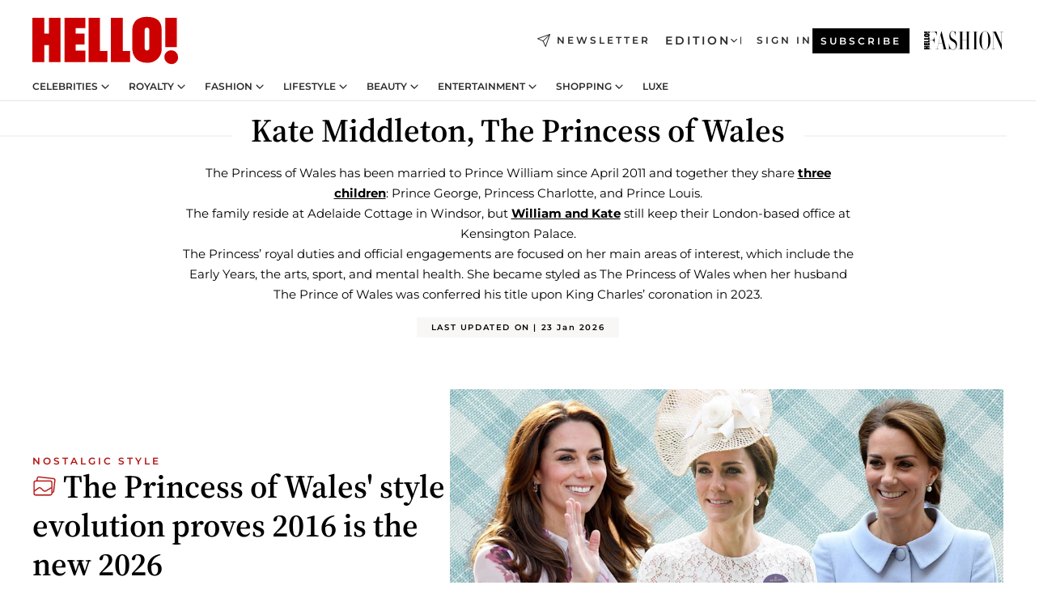

--- FILE ---
content_type: text/html; charset=utf-8
request_url: https://www.hellomagazine.com/tags/kate-middleton/
body_size: 40413
content:
<!DOCTYPE html><html lang="en"><head><meta charSet="utf-8" data-next-head=""/><meta name="viewport" content="width=device-width" data-next-head=""/><meta property="mrf:tags" content="ed:1" data-next-head=""/><meta property="mrf:tags" content="otherEdition:" data-next-head=""/><meta property="mrf:tags" content="documentType:tag" data-next-head=""/><meta property="mrf:tags" content="publication:HELLO" data-next-head=""/><meta property="mrf:sections" content="royalty" data-next-head=""/><meta property="mrf:tags" content="sub-section:tags" data-next-head=""/><meta property="vf:url" content="https://www.hellomagazine.com/tags/kate-middleton/" data-next-head=""/><meta property="og:image" content="https://images.hellomagazine.com/horizon/landscape/2565b15f5512-kate-2016-new-2026.jpg?tx=c_fill,w_1200" data-next-head=""/><meta property="og:image:height" content="675" data-next-head=""/><meta property="og:image:width" content="1200" data-next-head=""/><meta name="twitter:image" content="https://images.hellomagazine.com/horizon/landscape/2565b15f5512-kate-2016-new-2026.jpg?tx=c_fill,w_1200" data-next-head=""/><meta property="og:updated_time" content="2026-01-23T07:00:00.000Z" data-next-head=""/><script type="application/ld+json" data-next-head="">[{"@context":"https://schema.org","@graph":[{"@type":"Organization","@id":"https://www.hellomagazine.com/#organization","url":"https://www.hellomagazine.com/","name":"HELLO!","sameAs":["https://www.facebook.com/hello","https://instagram.com/hellomag/","https://twitter.com/hellomag","https://www.linkedin.com/company/hello-magazine","https://www.pinterest.co.uk/hellomag/","https://www.youtube.com/user/HelloTVuk","https://en.wikipedia.org/wiki/Hello!_(magazine)"],"logo":{"@type":"ImageObject","@id":"https://www.hellomagazine.com/#logo","url":"https://www.hellomagazine.com/hellocom.png","caption":"HELLO!","width":187,"height":60},"image":{"@id":"https://www.hellomagazine.com/#logo"}},{"@type":"WebSite","@id":"https://www.hellomagazine.com/#website","url":"https://www.hellomagazine.com/","name":"HELLO!","publisher":{"@id":"https://www.hellomagazine.com/#organization"}},{"@type":"WebPage","@id":"https://www.hellomagazine.com/tags/kate-middleton/#webpage","url":"https://www.hellomagazine.com/tags/kate-middleton/","inLanguage":"en","isPartOf":{"@id":"https://www.hellomagazine.com/#website"},"about":{"@id":"https://www.hellomagazine.com/#organization"}}]}]</script><title data-next-head="">Kate Middleton, The Princess of Wales Latest News | HELLO! Magazine</title><link rel="canonical" href="https://www.hellomagazine.com/tags/kate-middleton/" data-next-head=""/><link rel="next" href="https://www.hellomagazine.com/tags/kate-middleton/1/" data-next-head=""/><meta name="title" content="Kate Middleton, The Princess of Wales Latest News | HELLO! Magazine" data-next-head=""/><meta name="description" content="Explore the latest news, photos, and fashion stories of The Princess of Wales, Kate Middleton. Dive deep into her royal journey with Prince William and their three children with our exclusive insights." data-next-head=""/><meta property="og:title" content="Kate Middleton, The Princess of Wales Latest News | HELLO! Magazine" data-next-head=""/><meta property="og:description" content="Explore the latest news, photos, and fashion stories of The Princess of Wales, Kate Middleton. Dive deep into her royal journey with Prince William and their three children with our exclusive insights." data-next-head=""/><meta property="og:url" content="https://www.hellomagazine.com/tags/kate-middleton/" data-next-head=""/><meta name="twitter:card" content="summary" data-next-head=""/><meta name="twitter:site" content="@hellomag" data-next-head=""/><meta name="twitter:title" content="Kate Middleton, The Princess of Wales Latest News | HELLO! Magazine" data-next-head=""/><meta name="twitter:description" content="Explore the latest news, photos, and fashion stories of The Princess of Wales, Kate Middleton. Dive deep into her royal journey with Prince William and their three children with our exclusive insights." data-next-head=""/><meta name="twitter:url" content="https://www.hellomagazine.com/tags/kate-middleton/" data-next-head=""/><meta property="og:site_name" content="HELLO!" data-next-head=""/><meta property="og:type" content="website" data-next-head=""/><meta property="fb:admins" content="89982930077" data-next-head=""/><link rel="preconnect" href="https://fonts.gstatic.com"/><link rel="preconnect" href="https://securepubads.g.doubleclick.net"/><link rel="preconnect" href="https://api.permutive.com"/><link rel="preconnect" href="https://micro.rubiconproject.com"/><link rel="preconnect" href="https://cdn.jwplayer.com"/><link rel="preconnect" href="https://cdn.privacy-mgmt.com"/><link rel="preconnect" href="https://www.googletagmanager.com"/><link rel="preconnect" href="https://images.hellomagazine.com/horizon/"/><link rel="dns-prefetch" href="https://fonts.gstatic.com"/><link rel="dns-prefetch" href="https://securepubads.g.doubleclick.net"/><link rel="dns-prefetch" href="https://api.permutive.com"/><link rel="dns-prefetch" href="https://micro.rubiconproject.com"/><link rel="dns-prefetch" href="https://cdn.jwplayer.com"/><link rel="dns-prefetch" href="https://cdn.privacy-mgmt.com"/><link rel="dns-prefetch" href="https://www.googletagmanager.com"/><link rel="dns-prefetch" href="https://images.hellomagazine.com/horizon/"/><link rel="dns-prefetch" href="https://ssl.p.jwpcdn.com"/><link rel="dns-prefetch" href="https://www.google-analytics.com"/><script fetchpriority="high" type="text/javascript" src="https://securepubads.g.doubleclick.net/tag/js/gpt.js" async=""></script><link rel="apple-touch-icon" type="image/png" sizes="57x57" href="/apple-touch-icon-57x57.png"/><link rel="apple-touch-icon" type="image/png" sizes="60x60" href="/apple-touch-icon-60x60.png"/><link rel="apple-touch-icon" type="image/png" sizes="72x72" href="/apple-touch-icon-72x72.png"/><link rel="apple-touch-icon" type="image/png" sizes="76x76" href="/apple-touch-icon-76x76.png"/><link rel="apple-touch-icon" type="image/png" sizes="114x114" href="/apple-touch-icon-114x114.png"/><link rel="apple-touch-icon" type="image/png" sizes="120x120" href="/apple-touch-icon-120x120.png"/><link rel="apple-touch-icon" type="image/png" sizes="144x144" href="/apple-touch-icon-144x144.png"/><link rel="apple-touch-icon" type="image/png" sizes="152x152" href="/apple-touch-icon-152x152.png"/><link rel="apple-touch-icon" type="image/png" sizes="180x180" href="/apple-touch-icon-180x180.png"/><link rel="icon" type="image/png" sizes="192x192" href="/favicon-192x192.png"/><link rel="shortcut icon" type="image/png" sizes="32x32" href="/favicon-32x32.png"/><link rel="icon" type="image/png" sizes="16x16" href="/favicon-16x16.png"/><link rel="icon" type="image/x-icon" href="/favicon.ico"/><link rel="shortcut icon" href="/favicon.ico"/><link rel="manifest" href="/site.webmanifest" crossorigin="use-credentials"/><link rel="mask-icon" href="/icons/safari-pinned-tab.svg" color="#cc0000"/><meta name="msapplication-TileColor" content="#cc0000"/><meta name="theme-color" content="#ffffff"/><meta name="version" content="v4.67.1"/><script id="datalayer-script" data-nscript="beforeInteractive">(function() {
						const page = {"documentType":"tag","geoBucket":"geo_us","errorStatus":"","publication":"HELLO","subsection":"royalty/tags","section":"royalty","cleanURL":"https://www.hellomagazine.com/tags/kate-middleton/","canonicalURL":"https://www.hellomagazine.com/tags/kate-middleton/","ed":"1","otherEdition":[],"dataSource":"web"};
						const article = null;
						window.dataLayer = window.dataLayer || [];
						if (page) window.dataLayer.push(page);
						if (article) window.dataLayer.push(article);
					})();</script><script id="prebid-create" data-nscript="beforeInteractive">
			window.pbjs = window.pbjs || {};
			window.pbjs.que = window.pbjs.que || [];
		</script><script id="gpt-create" data-nscript="beforeInteractive">
			window.dataLayer = window.dataLayer || [];
			window.googletag = window.googletag || {cmd: []};
			window.adConfig = window.adConfig || {};
			window.adConfig.ads = window.adConfig.ads || [];
			window.adConfig.sraIds = window.adConfig.sraIds || [];
			window.adConfig.adUnit = window.adConfig.adUnit || '';
			window.mappings = window.mappings || {};
			window.pageLevelTargeting = window.pageLevelTargeting || false;
		</script><link rel="preload" href="/_next/static/css/ef6de0458a570a23.css?dpl=dpl_85aFn95kkDM6caewexRfZUDC6S4K" as="style"/><link rel="stylesheet" href="/_next/static/css/ef6de0458a570a23.css?dpl=dpl_85aFn95kkDM6caewexRfZUDC6S4K" data-n-g=""/><link rel="preload" href="/_next/static/css/7829afaba236848f.css?dpl=dpl_85aFn95kkDM6caewexRfZUDC6S4K" as="style"/><link rel="stylesheet" href="/_next/static/css/7829afaba236848f.css?dpl=dpl_85aFn95kkDM6caewexRfZUDC6S4K" data-n-p=""/><noscript data-n-css=""></noscript><script defer="" nomodule="" src="/_next/static/chunks/polyfills-42372ed130431b0a.js?dpl=dpl_85aFn95kkDM6caewexRfZUDC6S4K"></script><script src="//applets.ebxcdn.com/ebx.js" async="" id="ebx" defer="" data-nscript="beforeInteractive"></script><script defer="" src="/_next/static/chunks/7565.351a43b9345fbff4.js?dpl=dpl_85aFn95kkDM6caewexRfZUDC6S4K"></script><script defer="" src="/_next/static/chunks/3345.335516c2a005971b.js?dpl=dpl_85aFn95kkDM6caewexRfZUDC6S4K"></script><script defer="" src="/_next/static/chunks/8325.e0cdae8b08d19341.js?dpl=dpl_85aFn95kkDM6caewexRfZUDC6S4K"></script><script defer="" src="/_next/static/chunks/8852.a57c2ec7d6d278ea.js?dpl=dpl_85aFn95kkDM6caewexRfZUDC6S4K"></script><script defer="" src="/_next/static/chunks/1394.cee4c5d18c7e21ea.js?dpl=dpl_85aFn95kkDM6caewexRfZUDC6S4K"></script><script defer="" src="/_next/static/chunks/7906.5148a739d7dce519.js?dpl=dpl_85aFn95kkDM6caewexRfZUDC6S4K"></script><script defer="" src="/_next/static/chunks/765.9812f70c9678ec03.js?dpl=dpl_85aFn95kkDM6caewexRfZUDC6S4K"></script><script defer="" src="/_next/static/chunks/8938.c3771d52fb620e6f.js?dpl=dpl_85aFn95kkDM6caewexRfZUDC6S4K"></script><script defer="" src="/_next/static/chunks/6237.7e753aa957f21fbb.js?dpl=dpl_85aFn95kkDM6caewexRfZUDC6S4K"></script><script defer="" src="/_next/static/chunks/7632.7917d50c0dace054.js?dpl=dpl_85aFn95kkDM6caewexRfZUDC6S4K"></script><script defer="" src="/_next/static/chunks/6510.b27b37e3889fe4ef.js?dpl=dpl_85aFn95kkDM6caewexRfZUDC6S4K"></script><script defer="" src="/_next/static/chunks/408.dc828eec70943330.js?dpl=dpl_85aFn95kkDM6caewexRfZUDC6S4K"></script><script src="/_next/static/chunks/webpack-4faaf29c4322a227.js?dpl=dpl_85aFn95kkDM6caewexRfZUDC6S4K" defer=""></script><script src="/_next/static/chunks/framework-87f4787c369d4fa9.js?dpl=dpl_85aFn95kkDM6caewexRfZUDC6S4K" defer=""></script><script src="/_next/static/chunks/main-c456715ecdb77260.js?dpl=dpl_85aFn95kkDM6caewexRfZUDC6S4K" defer=""></script><script src="/_next/static/chunks/pages/_app-40711331dff60e6e.js?dpl=dpl_85aFn95kkDM6caewexRfZUDC6S4K" defer=""></script><script src="/_next/static/chunks/1609-4252f898d0831c6c.js?dpl=dpl_85aFn95kkDM6caewexRfZUDC6S4K" defer=""></script><script src="/_next/static/chunks/4223-375e6eabf805e548.js?dpl=dpl_85aFn95kkDM6caewexRfZUDC6S4K" defer=""></script><script src="/_next/static/chunks/5397-e1d2c150693a4075.js?dpl=dpl_85aFn95kkDM6caewexRfZUDC6S4K" defer=""></script><script src="/_next/static/chunks/pages/other/%5B...path%5D-f6aede05d3ce8c8b.js?dpl=dpl_85aFn95kkDM6caewexRfZUDC6S4K" defer=""></script><script src="/_next/static/cXE6HfNsQkcp7lVNo6SAw/_buildManifest.js?dpl=dpl_85aFn95kkDM6caewexRfZUDC6S4K" defer=""></script><script src="/_next/static/cXE6HfNsQkcp7lVNo6SAw/_ssgManifest.js?dpl=dpl_85aFn95kkDM6caewexRfZUDC6S4K" defer=""></script></head><body><div id="__next"><a class="skLi-8370a0" href="#hm-main">Skip to main content</a><a class="skLi-8370a0" href="#hm-footer">Skip to footer</a><div class="glide-header he-heWr-13544c1"><header class=" he-theme he-header" id="hm-header" data-no-swipe="true"><div class="he-heMaRoWr-20558d9 hm-container"><div class="he-heToBa-12016a3"><button type="button" class="he-heHaTo-215244d button bu-i-1138ea0" aria-label="Toggle menu" aria-expanded="false" title="Toggle menu"><svg viewBox="0 0 16 13" xmlns="http://www.w3.org/2000/svg" aria-hidden="true" class="hm-icon"><path d="M16 1.5H0V0h16zM16 7H0V5.5h16zm0 5.5H0V11h16z" fill="currentColor" fill-rule="evenodd"></path></svg></button><div class="he-heLoCo-194933f"><a aria-label="HELLO Magazine" class="he-loLi-8311c6 he-link" href="/"><svg viewBox="0 0 182 59" fill="none" xmlns="http://www.w3.org/2000/svg" aria-hidden="true" class="he-loIc-826c03 hm-icon"><path d="M0 1.13h14.9v19.828h5.935V1.13h14.28v55.423h-14.28V35.367H14.9v21.188H0V1.128zm40.27 0h25.934v12.993h-12.21v6.836h11.26v13.68h-11.26v7.4h12.21v14.52H40.271V1.13zm29.91 0h14.28v41.468h9.4v13.954H70.18V1.129zm27.891 0h14.843v41.468h9.297v13.954h-24.14V1.129zm82.445 0h-14.339v36.723h14.339V1.129zm-6.891 57.86a8.83 8.83 0 01-6.137-2.569 8.633 8.633 0 01-2.544-6.089 8.182 8.182 0 01.567-3.236 8.263 8.263 0 011.794-2.764 8.381 8.381 0 012.739-1.858 8.462 8.462 0 013.254-.66 8.436 8.436 0 013.389.568 8.365 8.365 0 012.871 1.869 8.199 8.199 0 012.414 6.208 7.802 7.802 0 01-.434 3.307 7.866 7.866 0 01-1.779 2.833 7.978 7.978 0 01-2.805 1.852 8.05 8.05 0 01-3.329.539zm-30.353-1.59a21.16 21.16 0 01-9.232-1.902 15.565 15.565 0 01-5.603-4.518 17.195 17.195 0 01-3.535-9.85V15.085a15.458 15.458 0 012.781-8.454C130.8 2.231 136.045 0 143.272 0c11.908 0 18.203 5.372 18.203 15.537 0 4.233.058 23.275.17 25.477a17.12 17.12 0 01-1.668 6.547 17.284 17.284 0 01-4.079 5.416 17.522 17.522 0 01-5.867 3.455 17.655 17.655 0 01-6.759.968zm-.052-43.954a2.689 2.689 0 00-2.064.743 2.632 2.632 0 00-.795 2.024v22.824a2.762 2.762 0 00.796 2.164 2.842 2.842 0 002.173.83 3.045 3.045 0 002.031-.935 2.978 2.978 0 00.825-2.06c0-.928-.029-6.228-.055-11.357v-.1c-.026-5.132-.055-10.44-.055-11.358a2.747 2.747 0 00-.841-1.978 2.825 2.825 0 00-2.015-.797z" fill="currentColor"></path></svg><span class="sr-only">HELLO! - Daily royal, celebrity, fashion, beauty &amp; lifestyle news</span></a></div><a class="he-heNeLi-2084f73 he-link" href="https://www.hellomagazine.com/newsletter/"><svg viewBox="0 0 18 18" fill="none" xmlns="http://www.w3.org/2000/svg" aria-hidden="true" class="hm-icon"><path fill-rule="evenodd" clip-rule="evenodd" d="M17.837.163a.556.556 0 010 .786l-9.342 9.343a.556.556 0 01-.787-.787L17.051.163a.556.556 0 01.786 0z" fill="currentColor"></path><path fill-rule="evenodd" clip-rule="evenodd" d="M17.837.163a.556.556 0 01.132.577l-5.914 16.888a.556.556 0 01-1.033.042l-3.288-7.405L.33 6.975a.556.556 0 01.042-1.033L17.26.032a.556.556 0 01.577.13zM2.064 6.528l6.318 2.808a.556.556 0 01.282.283l2.805 6.317 5.068-14.473L2.064 6.528z" fill="currentColor"></path></svg><span class="newsletter-label">Newsletter</span></a><div class="he-heEdSw-2174946 -header he-theme he-edSw-1589d3b" id="edition-switcher"><button type="button" class="he-edSwBu-2225aeb button bu-i-1138ea0" aria-label="Open Edition Switcher" aria-expanded="false" aria-controls="edition-switcher-list-UK-desktop" title="Open Edition Switcher" on="tap:edition-switcher.toggleClass(class=&#x27;editionOpen&#x27;)">Edition<svg width="140" height="90" viewBox="0 0 14 9" fill="none" xmlns="http://www.w3.org/2000/svg" aria-hidden="true" class="he-edSwIc-1982557 hm-icon"><path fill-rule="evenodd" clip-rule="evenodd" d="M7.8 8.43a1 1 0 01-1.415 0L.57 2.615A1 1 0 011.985 1.2l5.107 5.108L12.2 1.2a1 1 0 111.415 1.415L7.8 8.43z" fill="currentColor"></path></svg></button><ul class="he-edSwLi-2001c71" id="edition-switcher-list-UK-desktop" aria-hidden="true"><li><a aria-label="Browse the United Kingdom Edition" class="he-edSwLi-1987a78 he-link" href="/" tabindex="-1">UK</a></li><li><a aria-label="Browse the US Edition" class="he-edSwLi-1987a78 he-link" href="/us/" tabindex="-1">USA</a></li><li><a aria-label="Browse the Canada Edition" class="he-edSwLi-1987a78 he-link" href="/ca/" tabindex="-1">Canada</a></li></ul></div><div class="login-header he-loCo-146800c"><a aria-label="Sign in" class="he-loLi-935396 he-link" href="" rel="nofollow"><span class="he-loLiTe-1356d2a">Sign in</span></a></div><div class="he-suCl-1819162"><a class="-button he-link" href="https://www.hellomagazine.com/subscribe/">Subscribe</a></div></div><div class="he-heNaCo-18413da"><nav class="he-heNa-165781b" aria-label="Primary Header Navigation" id="header-navigation-primary"><ul class="he-naLi-148407d"><li class="he-naIt-1471b6f"><div class="he-naWr-1809e3b" id="header-navigation-primary-link-e2CYoKwt_V"><a class="he-naLa-1552e12 he-naLi-147079d he-link" href="https://www.hellomagazine.com/celebrities/">Celebrities</a><button type="button" class="he-naSuBu-2443568 button bu-i-1138ea0" aria-label="Open Celebrities Submenu" aria-expanded="false" aria-controls="sub-menu-e2CYoKwt_V-primary" on="tap:sub-menu-e2CYoKwt_V-primary.toggleClass(class=&#x27;navigationWrapperOpen&#x27;)"><svg width="140" height="90" viewBox="0 0 14 9" fill="none" xmlns="http://www.w3.org/2000/svg" aria-hidden="true" class="he-naSuIc-2200d8b hm-icon"><path fill-rule="evenodd" clip-rule="evenodd" d="M7.8 8.43a1 1 0 01-1.415 0L.57 2.615A1 1 0 011.985 1.2l5.107 5.108L12.2 1.2a1 1 0 111.415 1.415L7.8 8.43z" fill="currentColor"></path></svg></button><ul class="he-naSu-1807e6f" aria-hidden="true" id="sub-menu-e2CYoKwt_V-primary"><li class="he-naSuIt-2206ba3"><a class="he-suLi-116577e he-link" href="https://www.hellomagazine.com/tags/hello-exclusive/" tabindex="-1">Exclusives &amp; Interviews</a></li><li class="he-naSuIt-2206ba3"><a class="he-suLi-116577e he-link" href="https://www.hellomagazine.com/tags/celebrity-couples/" tabindex="-1">Celebrity couples</a></li><li class="he-naSuIt-2206ba3"><a class="he-suLi-116577e he-link" href="https://www.hellomagazine.com/tags/red-carpet/" tabindex="-1">Red carpet &amp; events</a></li></ul></div></li><li class="he-naIt-1471b6f"><div class="he-naWr-1809e3b" id="header-navigation-primary-link-ez60xykw8a"><a class="he-naLa-1552e12 he-naLi-147079d he-link" href="https://www.hellomagazine.com/royalty/">Royalty</a><button type="button" class="he-naSuBu-2443568 button bu-i-1138ea0" aria-label="Open Royalty Submenu" aria-expanded="false" aria-controls="sub-menu-ez60xykw8a-primary" on="tap:sub-menu-ez60xykw8a-primary.toggleClass(class=&#x27;navigationWrapperOpen&#x27;)"><svg width="140" height="90" viewBox="0 0 14 9" fill="none" xmlns="http://www.w3.org/2000/svg" aria-hidden="true" class="he-naSuIc-2200d8b hm-icon"><path fill-rule="evenodd" clip-rule="evenodd" d="M7.8 8.43a1 1 0 01-1.415 0L.57 2.615A1 1 0 011.985 1.2l5.107 5.108L12.2 1.2a1 1 0 111.415 1.415L7.8 8.43z" fill="currentColor"></path></svg></button><ul class="he-naSu-1807e6f" aria-hidden="true" id="sub-menu-ez60xykw8a-primary"><li class="he-naSuIt-2206ba3"><a class="he-suLi-116577e he-link" href="https://www.hellomagazine.com/tags/king-charles/" tabindex="-1">King Charles III</a></li><li class="he-naSuIt-2206ba3"><a class="he-suLi-116577e he-link" href="https://www.hellomagazine.com/tags/queen-consort-camilla/" tabindex="-1">Queen Consort</a></li><li class="he-naSuIt-2206ba3"><a class="he-suLi-116577e he-link" href="https://www.hellomagazine.com/tags/kate-middleton/" tabindex="-1">Kate Middleton</a></li><li class="he-naSuIt-2206ba3"><a class="he-suLi-116577e he-link" href="https://www.hellomagazine.com/tags/meghan-markle/" tabindex="-1">Meghan Markle</a></li><li class="he-naSuIt-2206ba3"><a class="he-suLi-116577e he-link" href="https://www.hellomagazine.com/tags/prince-william/" tabindex="-1">Prince William</a></li><li class="he-naSuIt-2206ba3"><a class="he-suLi-116577e he-link" href="https://www.hellomagazine.com/tags/prince-harry/" tabindex="-1">Prince Harry</a></li><li class="he-naSuIt-2206ba3"><a class="he-suLi-116577e he-link" href="https://www.hellomagazine.com/tags/prince-george/" tabindex="-1">Prince George</a></li><li class="he-naSuIt-2206ba3"><a class="he-suLi-116577e he-link" href="https://www.hellomagazine.com/tags/princess-charlotte/" tabindex="-1">Princess Charlotte</a></li><li class="he-naSuIt-2206ba3"><a class="he-suLi-116577e he-link" href="https://www.hellomagazine.com/tags/prince-louis/" tabindex="-1">Prince Louis</a></li><li class="he-naSuIt-2206ba3"><a class="he-suLi-116577e he-link" href="https://www.hellomagazine.com/tags/british-royals/" tabindex="-1">British Royals</a></li></ul></div></li><li class="he-naIt-1471b6f"><div class="he-naWr-1809e3b" id="header-navigation-primary-link-eA8HxDD3CD"><a class="he-naLa-1552e12 he-naLi-147079d he-link" href="https://www.hellomagazine.com/fashion/"> Fashion</a><button type="button" class="he-naSuBu-2443568 button bu-i-1138ea0" aria-label="Open  Fashion Submenu" aria-expanded="false" aria-controls="sub-menu-eA8HxDD3CD-primary" on="tap:sub-menu-eA8HxDD3CD-primary.toggleClass(class=&#x27;navigationWrapperOpen&#x27;)"><svg width="140" height="90" viewBox="0 0 14 9" fill="none" xmlns="http://www.w3.org/2000/svg" aria-hidden="true" class="he-naSuIc-2200d8b hm-icon"><path fill-rule="evenodd" clip-rule="evenodd" d="M7.8 8.43a1 1 0 01-1.415 0L.57 2.615A1 1 0 011.985 1.2l5.107 5.108L12.2 1.2a1 1 0 111.415 1.415L7.8 8.43z" fill="currentColor"></path></svg></button><ul class="he-naSu-1807e6f" aria-hidden="true" id="sub-menu-eA8HxDD3CD-primary"><li class="he-naSuIt-2206ba3"><a class="he-suLi-116577e he-link" href="https://www.hellomagazine.com/fashion/news/" tabindex="-1"> Trending Fashion</a></li><li class="he-naSuIt-2206ba3"><a class="he-suLi-116577e he-link" href="https://www.hellomagazine.com/fashion/celebrity-style/" tabindex="-1"> Celebrity Style</a></li><li class="he-naSuIt-2206ba3"><a class="he-suLi-116577e he-link" href="https://www.hellomagazine.com/fashion/royal-style/" tabindex="-1"> Royal Style</a></li></ul></div></li><li class="he-naIt-1471b6f"><div class="he-naWr-1809e3b" id="header-navigation-primary-link-eZFNzHXAF6"><span class="he-naLa-1552e12 he-naLi-147079d"> Lifestyle</span><button type="button" class="he-naSuBu-2443568 button bu-i-1138ea0" aria-label="Open  Lifestyle Submenu" aria-expanded="false" aria-controls="sub-menu-eZFNzHXAF6-primary" on="tap:sub-menu-eZFNzHXAF6-primary.toggleClass(class=&#x27;navigationWrapperOpen&#x27;)"><svg width="140" height="90" viewBox="0 0 14 9" fill="none" xmlns="http://www.w3.org/2000/svg" aria-hidden="true" class="he-naSuIc-2200d8b hm-icon"><path fill-rule="evenodd" clip-rule="evenodd" d="M7.8 8.43a1 1 0 01-1.415 0L.57 2.615A1 1 0 011.985 1.2l5.107 5.108L12.2 1.2a1 1 0 111.415 1.415L7.8 8.43z" fill="currentColor"></path></svg></button><ul class="he-naSu-1807e6f" aria-hidden="true" id="sub-menu-eZFNzHXAF6-primary"><li class="he-naSuIt-2206ba3"><a class="he-suLi-116577e he-link" href="https://www.hellomagazine.com/homes/" tabindex="-1"> Homes</a></li><li class="he-naSuIt-2206ba3"><a class="he-suLi-116577e he-link" href="https://www.hellomagazine.com/cuisine/" tabindex="-1"> Food</a></li><li class="he-naSuIt-2206ba3"><a class="he-suLi-116577e he-link" href="https://www.hellomagazine.com/brides/" tabindex="-1"> Weddings</a></li><li class="he-naSuIt-2206ba3"><a class="he-suLi-116577e he-link" href="https://www.hellomagazine.com/healthandbeauty/mother-and-baby/" tabindex="-1"> Parenting</a></li><li class="he-naSuIt-2206ba3"><a class="he-suLi-116577e he-link" href="https://www.hellomagazine.com/hubs/second-act/" tabindex="-1">Second Act</a></li><li class="he-naSuIt-2206ba3"><a class="he-suLi-116577e he-link" href="https://www.hellomagazine.com/healthandbeauty/health-and-fitness/" tabindex="-1"> Health &amp; Fitness</a></li><li class="he-naSuIt-2206ba3"><a class="he-suLi-116577e he-link" href="https://www.hellomagazine.com/travel/" tabindex="-1"> Travel</a></li></ul></div></li><li class="he-naIt-1471b6f"><div class="he-naWr-1809e3b" id="header-navigation-primary-link-eWbBXUt3gp"><a class="he-naLa-1552e12 he-naLi-147079d he-link" href="https://www.hellomagazine.com/healthandbeauty/"> Beauty</a><button type="button" class="he-naSuBu-2443568 button bu-i-1138ea0" aria-label="Open  Beauty Submenu" aria-expanded="false" aria-controls="sub-menu-eWbBXUt3gp-primary" on="tap:sub-menu-eWbBXUt3gp-primary.toggleClass(class=&#x27;navigationWrapperOpen&#x27;)"><svg width="140" height="90" viewBox="0 0 14 9" fill="none" xmlns="http://www.w3.org/2000/svg" aria-hidden="true" class="he-naSuIc-2200d8b hm-icon"><path fill-rule="evenodd" clip-rule="evenodd" d="M7.8 8.43a1 1 0 01-1.415 0L.57 2.615A1 1 0 011.985 1.2l5.107 5.108L12.2 1.2a1 1 0 111.415 1.415L7.8 8.43z" fill="currentColor"></path></svg></button><ul class="he-naSu-1807e6f" aria-hidden="true" id="sub-menu-eWbBXUt3gp-primary"><li class="he-naSuIt-2206ba3"><a class="he-suLi-116577e he-link" href="https://www.hellomagazine.com/healthandbeauty/makeup/" tabindex="-1"> Makeup</a></li><li class="he-naSuIt-2206ba3"><a class="he-suLi-116577e he-link" href="https://www.hellomagazine.com/healthandbeauty/skincare-and-fragrances/" tabindex="-1"> Skincare</a></li><li class="he-naSuIt-2206ba3"><a class="he-suLi-116577e he-link" href="https://www.hellomagazine.com/healthandbeauty/hair/" tabindex="-1"> Hair</a></li></ul></div></li><li class="he-naIt-1471b6f"><div class="he-naWr-1809e3b" id="header-navigation-primary-link-ezkImQzoLE"><span class="he-naLa-1552e12 he-naLi-147079d">Entertainment</span><button type="button" class="he-naSuBu-2443568 button bu-i-1138ea0" aria-label="Open Entertainment Submenu" aria-expanded="false" aria-controls="sub-menu-ezkImQzoLE-primary" on="tap:sub-menu-ezkImQzoLE-primary.toggleClass(class=&#x27;navigationWrapperOpen&#x27;)"><svg width="140" height="90" viewBox="0 0 14 9" fill="none" xmlns="http://www.w3.org/2000/svg" aria-hidden="true" class="he-naSuIc-2200d8b hm-icon"><path fill-rule="evenodd" clip-rule="evenodd" d="M7.8 8.43a1 1 0 01-1.415 0L.57 2.615A1 1 0 011.985 1.2l5.107 5.108L12.2 1.2a1 1 0 111.415 1.415L7.8 8.43z" fill="currentColor"></path></svg></button><ul class="he-naSu-1807e6f" aria-hidden="true" id="sub-menu-ezkImQzoLE-primary"><li class="he-naSuIt-2206ba3"><a class="he-suLi-116577e he-link" href="https://www.hellomagazine.com/film/" tabindex="-1"> TV &amp; Film</a></li><li class="he-naSuIt-2206ba3"><a class="he-suLi-116577e he-link" href="https://www.hellomagazine.com/tags/music/" tabindex="-1">Music</a></li><li class="he-naSuIt-2206ba3"><a class="he-suLi-116577e he-link" href="https://www.hellomagazine.com/podcasts/" tabindex="-1">Podcasts</a></li></ul></div></li><li class="he-naIt-1471b6f"><div class="he-naWr-1809e3b" id="header-navigation-primary-link-e1vqMkAIui"><a class="he-naLa-1552e12 he-naLi-147079d he-link" href="https://www.hellomagazine.com/shopping/"> Shopping</a><button type="button" class="he-naSuBu-2443568 button bu-i-1138ea0" aria-label="Open  Shopping Submenu" aria-expanded="false" aria-controls="sub-menu-e1vqMkAIui-primary" on="tap:sub-menu-e1vqMkAIui-primary.toggleClass(class=&#x27;navigationWrapperOpen&#x27;)"><svg width="140" height="90" viewBox="0 0 14 9" fill="none" xmlns="http://www.w3.org/2000/svg" aria-hidden="true" class="he-naSuIc-2200d8b hm-icon"><path fill-rule="evenodd" clip-rule="evenodd" d="M7.8 8.43a1 1 0 01-1.415 0L.57 2.615A1 1 0 011.985 1.2l5.107 5.108L12.2 1.2a1 1 0 111.415 1.415L7.8 8.43z" fill="currentColor"></path></svg></button><ul class="he-naSu-1807e6f" aria-hidden="true" id="sub-menu-e1vqMkAIui-primary"><li class="he-naSuIt-2206ba3"><a class="he-suLi-116577e he-link" href="https://www.hellomagazine.com/tags/get-the-look/" tabindex="-1">Get the Look</a></li><li class="he-naSuIt-2206ba3"><a class="he-suLi-116577e he-link" href="https://www.hellomagazine.com/tags/beauty-products/" tabindex="-1">Beauty Products</a></li><li class="he-naSuIt-2206ba3"><a class="he-suLi-116577e he-link" href="https://www.hellomagazine.com/tags/sales/" tabindex="-1">Sales</a></li></ul></div></li><li class="he-naIt-1471b6f"><a class="he-naLi-147079d he-link" href="https://www.hellomagazine.com/hubs/luxe/">LUXE</a></li></ul></nav></div><div class="he-heSuBrLo-18030ca"><a aria-label="" class="he-loLi-8311c6 he-link" href="/hfm/"><svg viewBox="0 0 205 50" fill="none" xmlns="http://www.w3.org/2000/svg" aria-hidden="true" class="he-loIc-826c03 hm-icon"><path d="M204.934 1.98h-8.661c-.088 0-.088.52 0 .52h3.868c.176 0 .264.065.264.26v32.208L186.336 3.15c-.396-.91-.659-1.17-.967-1.17h-9.981c-.088 0-.088.52 0 .52h3.869c.176 0 .264.065.264.26v44.48c0 .195-.088.26-.264.26h-3.869c-.088 0-.088.52 0 .52h8.662c.088 0 .088-.52 0-.52h-3.913c-.176 0-.22-.065-.22-.26V3.02l20.444 45.843c.132.26.44.195.44 0V2.76c0-.195.088-.26.264-.26h3.869c.088 0 .088-.52 0-.52zm-33.181 23.052c0-13.376-6.419-24.155-14.377-24.155-8.31 0-14.333 11.233-14.333 24.155 0 13.312 6.463 24.091 14.333 24.091 7.958 0 14.377-10.779 14.377-24.09zm-5.892 0c0 12.987-1.055 17.987-3.253 21.104-1.407 1.883-3.121 2.533-5.232 2.533-2.023 0-3.781-.65-5.144-2.533-2.199-3.117-3.298-8.117-3.298-21.104 0-11.363 1.099-17.986 3.298-21.168 1.363-1.883 3.121-2.467 5.144-2.467 2.111 0 3.825.584 5.232 2.467 2.198 3.182 3.253 9.805 3.253 21.168zM135.099 47.24V2.76c0-.195.088-.26.264-.26h3.913c.088 0 .088-.52 0-.52h-13.762c-.088 0-.088.52 0 .52h3.869c.176 0 .264.065.264.26v44.48c0 .195-.088.26-.264.26h-3.869c-.088 0-.088.52 0 .52h13.762c.088 0 .088-.52 0-.52h-3.913c-.176 0-.264-.065-.264-.26zm-19.288 0V2.76c0-.195.088-.26.264-.26h3.869c.088 0 .088-.52 0-.52h-13.322c-.088 0-.088.52 0 .52h3.474c.176 0 .263.065.263.26V23.8H98.576V2.76c0-.195.088-.26.264-.26h3.474c.088 0 .088-.52 0-.52H88.992c-.088 0-.088.52 0 .52h3.825c.22 0 .308.065.308.26v44.48c0 .195-.088.26-.308.26h-3.825c-.088 0-.088.52 0 .52h13.322c.088 0 .088-.52 0-.52H98.84c-.176 0-.264-.065-.264-.26V24.318h11.783V47.24c0 .195-.087.26-.263.26h-3.474c-.088 0-.088.52 0 .52h13.322c.088 0 .088-.52 0-.52h-3.869c-.176 0-.264-.065-.264-.26zM67.674 9.578c0-4.48 2.506-8.181 5.98-8.181 3.78 0 7.518 5 7.518 11.168 0 .13.352.13.352 0V1.072c0-.195-.352-.195-.352 0-.088.714-.484 1.558-1.803 1.558-1.978 0-3.385-1.753-5.76-1.753-4.484 0-8.353 5.055-8.353 12.782 0 7.728 3.254 10.974 7.386 13.182 6.771 3.636 9.585 6.828 9.585 13.061 0 4.221-2.726 8.767-7.826 8.767-5.716 0-9.717-9.546-9.717-14.74 0-.195-.307-.195-.307 0v15c0 .194.263.194.307 0 .132-1.17 1.144-2.468 2.419-2.468 1.978 0 4.176 2.662 7.342 2.662 6.947 0 10.596-7.263 10.596-13.691 0-7.923-3.605-10.974-9.277-13.961-5.54-2.922-8.09-7.283-8.09-11.893zM60.968 47.5h-3.737a.382.382 0 01-.352-.26L45.009 1.072a.179.179 0 00-.353 0l-10.684 43.7c-.615 2.533-.703 2.728-1.099 2.728h-3.297c-.088 0-.088.52 0 .52h8.31c.087 0 .087-.52 0-.52h-3.914c-.263 0-.22-.39.352-2.727l3.078-12.468h10.024l3.606 14.935c0 .13-.045.26-.22.26h-4.09c-.087 0-.087.52 0 .52h14.246c.088 0 .088-.52 0-.52zM47.294 31.785H37.49l4.968-20.324 4.836 20.324zM33.151 14.838V2.176c0-.065-.044-.195-.132-.195H15.154v.52h9.512c5.495 0 8.133 6.298 8.133 12.337 0 .195.352.195.352 0zm-12.179 9.285h-6.19v.52h6.19c3.518 0 5.848 3.701 5.848 8.117 0 .13.307.13.307 0V16.007c0-.13-.307-.13-.307 0 0 4.48-2.33 8.116-5.848 8.116zm-2.428 23.384h-3.762v.52h3.762c.088 0 .088-.52 0-.52zM9.608 1.983H.151v3.685h9.457V1.983zm2.904 4.021a2.164 2.164 0 100-4.328 2.164 2.164 0 000 4.328zm-2.023.9H3.394C1.519 6.91 0 8.996 0 11.572c0 2.577 1.522 4.666 3.4 4.666h7.1c2.133 0 3.862-2.089 3.862-4.666 0-2.578-1.73-4.668-3.862-4.668h-.011zm-.454 3.908v.003h.002c.28 0 .509.329.509.734 0 .405-.228.734-.51.734H3.854c-.27 0-.486-.329-.486-.734 0-.405.217-.734.485-.734h.001v-.003h6.182zm3.985 8.486V16.94h-3.415v2.357H.15v3.749h13.87v-3.748zm0 10.852v-6.023h-3.415v2.407H.151v3.616H14.02zm0 4.132v-3.098h-3.614v3.098h-1.64V31.44h-3.66v2.842H3.395v-3.097H.15v6.575h13.87v-3.478zm0 8.41V39.08H.15v3.614h4.956v1.591H.151v3.743H14.02v-3.743H8.766v-1.591h5.254z" fill="currentColor"></path></svg><span class="sr-only">HELLO! - Daily royal, celebrity, fashion, beauty &amp; lifestyle news</span></a></div><div class="he-viNo-223145f viafoura"><vf-tray-trigger></vf-tray-trigger></div></div></header><span id="hm-main"></span></div> <!-- --> <!-- -->  <!-- --> <div class="all" id="div-outofpage1X1_0" data-position="outofpage" data-refresh-count="0" data-ad-title="ADVERTISEMENT"></div> 
<div class="gc-col-12 gc-row hm-container skin-container" role="main">
 <div class="he-taTi-1409990 he--g-g-l-1360850 -tag"><div class="he-taTiCo-23400ea"><h1 class="he-720f74 he-taTiHe-20973b4">Kate Middleton, The Princess of Wales</h1></div><div class="he-taTiDe-2565ad0"><p>The Princess of Wales has been married to Prince William since April 2011 and together they share <a href="https://www.hellomagazine.com/royalty/512558/prince-william-kate-middleton-children/">three children</a>: Prince George, Princess Charlotte, and Prince Louis.</p><p>The family reside at Adelaide Cottage in Windsor, but <a href="https://www.hellomagazine.com/tags/prince-william-and-kate/">William and Kate</a> still keep their London-based office at Kensington Palace.</p><p>The Princess’ royal duties and official engagements are focused on her main areas of interest, which include the Early Years, the arts, sport, and mental health. She became styled as The Princess of Wales when her husband The Prince of Wales was conferred his title upon King Charles’ coronation in 2023.<br></p></div><div class="he-taTiUpTi-2519b74"><span class="he-taTiUpLa-26001bb">Last Updated On | </span><time dateTime="2026-01-23T07:00:00.000Z" class=" he-theme">23 Jan 2026</time></div></div> <article class="he-siAr-135017a he--s-s-700f0c he-theme he-card he-caHaLi-10929fc"><div class="he-caMe-890111"><div class="he-caImWr-1630256"><a aria-label="The Princess of Wales&#x27; style evolution proves 2016 is the new 2026" class="he-caLi-80899a he-link" href="/fashion/royal-style/879261/princess-kate-show-stopping-looks-2016/"><img src="https://images.hellomagazine.com/horizon/landscape/2565b15f5512-kate-2016-new-2026.jpg" sizes="(min-width:1360px) 730px, 730px" srcSet="https://images.hellomagazine.com/horizon/landscape/2565b15f5512-kate-2016-new-2026.jpg?tx=c_limit,w_960 960w" width="1920" height="1080" loading="eager" decoding="async" alt="The Princess of Wales&#x27; style evolution proves 2016 is the new 2026" fetchpriority="high" class="image"/></a></div></div><div class="he-caCo-114145e"><span class="he-caTa-1273248">NOSTALGIC STYLE</span><h2 class="he-720f74 he-caTi-924647"><div class="icTe-846e52 he-caTiIc-1317a39"><svg xmlns="http://www.w3.org/2000/svg" width="200" height="170" viewBox="0 0 20 17" fill="none" aria-hidden="true" class="icTeIc-1239df0 gallery-icon hm-icon"><path fill="currentColor" stroke="currentColor" stroke-width="0.1" d="M17.435 2.37L5.503 1.017a1.64 1.64 0 00-1.29.372 1.66 1.66 0 00-.633 1.136l-.218 1.792h-.677A1.756 1.756 0 001 6.13v8.933a1.66 1.66 0 001.616 1.704h12.065a1.794 1.794 0 001.835-1.704v-.35c.298-.057.58-.176.83-.349.354-.298.58-.72.634-1.18l1.01-8.872a1.77 1.77 0 00-1.556-1.941zm-1.79 12.693a.92.92 0 01-.961.83h-12a.787.787 0 01-.807-.763v-1.683l3.386-2.487a1.05 1.05 0 011.355.065L9 13.123c.362.304.817.473 1.29.48a1.99 1.99 0 001.049-.283l4.306-2.492v4.242-.007zm0-5.267l-4.765 2.78a1.11 1.11 0 01-1.294-.109l-2.404-2.12a1.945 1.945 0 00-2.424-.088l-2.882 2.1v-6.23a.882.882 0 01.808-.938h11.998a1.01 1.01 0 01.961.939V9.8l.002-.005zm2.47-5.603v.009l-1.026 8.872a.744.744 0 01-.284.59c-.088.088-.284.131-.284.175v-7.71a1.88 1.88 0 00-1.836-1.817H4.233l.202-1.7c.043-.222.158-.422.328-.57a1.01 1.01 0 01.656-.174l11.907 1.378a.875.875 0 01.787.952l.003-.005z"></path></svg></div><a aria-label="The Princess of Wales&#x27; style evolution proves 2016 is the new 2026" class="he-caLi-80899a he-link" href="/fashion/royal-style/879261/princess-kate-show-stopping-looks-2016/">The Princess of Wales&#x27; style evolution proves 2016 is the new 2026</a></h2><span class="he-caSu-1254304"><span class="">Rumour has it, 2016 is the new 2026, and the Princess of Wales had a super stylish year – see all of Kate&#x27;s best fashion photos from 10 years ago</span></span><span class="he-caLi-8027ca"></span></div></article><script type="text/placeholder"></script> <div class="-variation-megabanner -style-1 hello-style" data-sticky-megabanner="false" data-ad-title="ADVERTISEMENT"><div class="desktop adCo-11280b3"><div id="div-megabanner_0" data-refresh-count="0"></div></div></div> <!-- --> <div data-mrf-recirculation="Show me"><aside class="he-liLi-842356 he-liLi-s-14983d0  he-theme" data-no-swipe="true"><div class="he-liLiTiWr-2093889"><span class="he-liLiTi-1356abd">Show me</span></div><div class="he-liLiCoWr-23105c6"><ul><li><a class="he-liLiLi-12407d5 he-link" href="https://www.hellomagazine.com/royalty/514535/kate-middleton-health-timeline-surgery-recovery/">Health Update</a></li><li><a class="he-liLiLi-12407d5 he-link" href="https://www.hellomagazine.com/tags/prince-william/">Prince William</a></li><li><a class="he-liLiLi-12407d5 he-link" href="/tags/kate-middleton-style/">Kate Middleton Style</a></li><li><a class="he-liLiLi-12407d5 he-link" href="https://www.hellomagazine.com/tags/prince-george/">Prince George</a></li><li><a class="he-liLiLi-12407d5 he-link" href="https://www.hellomagazine.com/tags/princess-charlotte/">Princess Charlotte</a></li><li><a class="he-liLiLi-12407d5 he-link" href="https://www.hellomagazine.com/tags/prince-louis/">Prince Louis</a></li><li><a class="he-liLiLi-12407d5 he-link" href="/tags/kate-middleton-hair/">Kate Middleton Hair</a></li><li><a class="he-liLiLi-12407d5 he-link" href="/tags/prince-william-and-kate/">Prince William And Kate</a></li><li><a class="he-liLiLi-12407d5 he-link" href="https://www.hellomagazine.com/tags/pippa-middleton/">Pippa Middleton</a></li><li><a class="he-liLiLi-12407d5 he-link" href="https://www.hellomagazine.com/tags/king-charles/">King Charles III</a></li><li><a class="he-liLiLi-12407d5 he-link" href="https://www.hellomagazine.com/tags/british-royals/">British Royals</a></li><li><a class="he-liLiLi-12407d5 he-link" href="https://www.hellomagazine.com/tags/meghan-markle/">Meghan Markle</a></li></ul></div></aside></div> 
 <div class="gc-col-12 gc-row hm-grid hm-grid__section">
  <div class="gc-col-8 gc-row hm-grid__content">
   <div id="next" class="he-miCaGr-133218e -style-1"><article class="he-miCaGrAr-20403fb he-theme he-card he-caHaLi-10929fc"><div class="he-caMe-890111"><div class="he-caImWr-1630256"><a aria-label="Queen Camilla copies Princess Kate&#x27;s look 24 hours on" class="he-caLi-80899a he-link" href="/fashion/royal-style/879394/queen-camilla-copies-princess-kate-24-hours-on/"><img src="https://images.hellomagazine.com/horizon/square/3dc38964ad66-queen-camilla-copies-kate-blue-tartan.jpg" sizes="(min-width:1360px) 400px, (min-width:960px) 33vw, (min-width:768px) calc(100vw - 400px), (min-width:320px) 90vw, 90vw" srcSet="https://images.hellomagazine.com/horizon/square/3dc38964ad66-queen-camilla-copies-kate-blue-tartan.jpg?tx=c_limit,w_640 640w, https://images.hellomagazine.com/horizon/square/3dc38964ad66-queen-camilla-copies-kate-blue-tartan.jpg?tx=c_limit,w_360 360w" width="1080" height="1080" loading="lazy" decoding="async" alt="Queen Camilla copies Princess Kate&#x27;s look 24 hours on" fetchpriority="auto" class="image"/></a></div></div><div class="he-caCo-114145e"><h2 class="he-720f74 he-caTi-924647"><div class="icTe-846e52 he-caTiIc-1317a39"><svg xmlns="http://www.w3.org/2000/svg" width="200" height="170" viewBox="0 0 20 17" fill="none" aria-hidden="true" class="icTeIc-1239df0 gallery-icon hm-icon"><path fill="currentColor" stroke="currentColor" stroke-width="0.1" d="M17.435 2.37L5.503 1.017a1.64 1.64 0 00-1.29.372 1.66 1.66 0 00-.633 1.136l-.218 1.792h-.677A1.756 1.756 0 001 6.13v8.933a1.66 1.66 0 001.616 1.704h12.065a1.794 1.794 0 001.835-1.704v-.35c.298-.057.58-.176.83-.349.354-.298.58-.72.634-1.18l1.01-8.872a1.77 1.77 0 00-1.556-1.941zm-1.79 12.693a.92.92 0 01-.961.83h-12a.787.787 0 01-.807-.763v-1.683l3.386-2.487a1.05 1.05 0 011.355.065L9 13.123c.362.304.817.473 1.29.48a1.99 1.99 0 001.049-.283l4.306-2.492v4.242-.007zm0-5.267l-4.765 2.78a1.11 1.11 0 01-1.294-.109l-2.404-2.12a1.945 1.945 0 00-2.424-.088l-2.882 2.1v-6.23a.882.882 0 01.808-.938h11.998a1.01 1.01 0 01.961.939V9.8l.002-.005zm2.47-5.603v.009l-1.026 8.872a.744.744 0 01-.284.59c-.088.088-.284.131-.284.175v-7.71a1.88 1.88 0 00-1.836-1.817H4.233l.202-1.7c.043-.222.158-.422.328-.57a1.01 1.01 0 01.656-.174l11.907 1.378a.875.875 0 01.787.952l.003-.005z"></path></svg></div><a aria-label="Queen Camilla copies Princess Kate&#x27;s look 24 hours on" class="he-caLi-80899a he-link" href="/fashion/royal-style/879394/queen-camilla-copies-princess-kate-24-hours-on/">Queen Camilla copies Princess Kate&#x27;s look 24 hours on</a></h2><span class="he-caSu-1254304"><span class="">Queen Camilla copied her stepdaughter-in-law, the Princess of Wales&#x27; outfit during a visit to Maggie&#x27;s charity centre in Cheltenham</span></span></div></article><article class="he-miCaGrAr-20403fb he-theme he-card he-caHaLi-10929fc"><div class="he-caMe-890111"><div class="he-caImWr-1630256"><a aria-label="Princess Kate spotted running in heels for speedy detour on royal engagement" class="he-caLi-80899a he-link" href="/royalty/879439/kate-middleton-spotted-running-in-heels-speedy-detour/"><img src="https://images.hellomagazine.com/horizon/square/011ee888c8f9-kate-middleton-scotland.jpg" sizes="(min-width:1360px) 400px, (min-width:960px) 33vw, (min-width:768px) calc(100vw - 400px), (min-width:320px) 90vw, 90vw" srcSet="https://images.hellomagazine.com/horizon/square/011ee888c8f9-kate-middleton-scotland.jpg?tx=c_limit,w_640 640w, https://images.hellomagazine.com/horizon/square/011ee888c8f9-kate-middleton-scotland.jpg?tx=c_limit,w_360 360w" width="1080" height="1080" loading="lazy" decoding="async" alt="Princess Kate spotted running in heels for speedy detour on royal engagement" fetchpriority="auto" class="image"/></a></div></div><div class="he-caCo-114145e"><h2 class="he-720f74 he-caTi-924647"><a aria-label="Princess Kate spotted running in heels for speedy detour on royal engagement" class="he-caLi-80899a he-link" href="/royalty/879439/kate-middleton-spotted-running-in-heels-speedy-detour/">Princess Kate spotted running in heels for speedy detour on royal engagement</a></h2><span class="he-caSu-1254304"><span class="">The Princess, 44, joined her husband Prince William on a visit to Stirling in Scotland for three engagements on Tuesday - and delighted crowds with a sweet gesture</span></span></div></article><script type="text/placeholder"></script><article class="he-miCaGrAr-20403fb he-theme he-card he-caHaLi-10929fc"><div class="he-caMe-890111"><div class="he-caImWr-1630256"><a aria-label="Princess Kate goes full on &#x27;grandpa core&#x27; in playful waistcoat" class="he-caLi-80899a he-link" href="/fashion/royal-style/879209/princess-kate-fair-isle-grandad-waistcoat-unexpected-addition-wardrobe/"><img src="https://images.hellomagazine.com/horizon/square/d7c1bf6cc537-princess-kate-curling-grandad-waistcoat.jpg" sizes="(min-width:1360px) 400px, (min-width:960px) 33vw, (min-width:768px) calc(100vw - 400px), (min-width:320px) 90vw, 90vw" srcSet="https://images.hellomagazine.com/horizon/square/d7c1bf6cc537-princess-kate-curling-grandad-waistcoat.jpg?tx=c_limit,w_640 640w, https://images.hellomagazine.com/horizon/square/d7c1bf6cc537-princess-kate-curling-grandad-waistcoat.jpg?tx=c_limit,w_360 360w" width="1080" height="1080" loading="lazy" decoding="async" alt="Princess Kate goes full on &#x27;grandpa core&#x27; in playful waistcoat" fetchpriority="auto" class="image"/></a></div></div><div class="he-caCo-114145e"><h2 class="he-720f74 he-caTi-924647"><div class="icTe-846e52 he-caTiIc-1317a39"><svg xmlns="http://www.w3.org/2000/svg" width="200" height="170" viewBox="0 0 20 17" fill="none" aria-hidden="true" class="icTeIc-1239df0 gallery-icon hm-icon"><path fill="currentColor" stroke="currentColor" stroke-width="0.1" d="M17.435 2.37L5.503 1.017a1.64 1.64 0 00-1.29.372 1.66 1.66 0 00-.633 1.136l-.218 1.792h-.677A1.756 1.756 0 001 6.13v8.933a1.66 1.66 0 001.616 1.704h12.065a1.794 1.794 0 001.835-1.704v-.35c.298-.057.58-.176.83-.349.354-.298.58-.72.634-1.18l1.01-8.872a1.77 1.77 0 00-1.556-1.941zm-1.79 12.693a.92.92 0 01-.961.83h-12a.787.787 0 01-.807-.763v-1.683l3.386-2.487a1.05 1.05 0 011.355.065L9 13.123c.362.304.817.473 1.29.48a1.99 1.99 0 001.049-.283l4.306-2.492v4.242-.007zm0-5.267l-4.765 2.78a1.11 1.11 0 01-1.294-.109l-2.404-2.12a1.945 1.945 0 00-2.424-.088l-2.882 2.1v-6.23a.882.882 0 01.808-.938h11.998a1.01 1.01 0 01.961.939V9.8l.002-.005zm2.47-5.603v.009l-1.026 8.872a.744.744 0 01-.284.59c-.088.088-.284.131-.284.175v-7.71a1.88 1.88 0 00-1.836-1.817H4.233l.202-1.7c.043-.222.158-.422.328-.57a1.01 1.01 0 01.656-.174l11.907 1.378a.875.875 0 01.787.952l.003-.005z"></path></svg></div><a aria-label="Princess Kate goes full on &#x27;grandpa core&#x27; in playful waistcoat" class="he-caLi-80899a he-link" href="/fashion/royal-style/879209/princess-kate-fair-isle-grandad-waistcoat-unexpected-addition-wardrobe/">Princess Kate goes full on &#x27;grandpa core&#x27; in playful waistcoat</a></h2><span class="he-caSu-1254304"><span class="">The Princess of Wales swapped her chic coat for a laidback grandad-core waistcoat while showing off her sporty side at the National Curling Academy</span></span></div></article><article class="he-miCaGrAr-20403fb he-theme he-card he-caHaLi-10929fc"><div class="he-caMe-890111"><div class="he-caImWr-1630256"><a aria-label="Princess Kate wears Zara for the first time in a year - and it only cost her £26" class="he-caLi-80899a he-link" href="/fashion/royal-style/879249/kate-middleton-wears-zara-first-time-in-2026/"><img src="https://images.hellomagazine.com/horizon/square/035a540d8520-gettyimages-2257265858.jpg" sizes="(min-width:1360px) 400px, (min-width:960px) 33vw, (min-width:768px) calc(100vw - 400px), (min-width:320px) 90vw, 90vw" srcSet="https://images.hellomagazine.com/horizon/square/035a540d8520-gettyimages-2257265858.jpg?tx=c_limit,w_640 640w, https://images.hellomagazine.com/horizon/square/035a540d8520-gettyimages-2257265858.jpg?tx=c_limit,w_360 360w" width="1080" height="1080" loading="lazy" decoding="async" alt="Princess Kate wears Zara for the first time in a year - and it only cost her £26" fetchpriority="auto" class="image"/></a></div></div><div class="he-caCo-114145e"><h2 class="he-720f74 he-caTi-924647"><div class="icTe-846e52 he-caTiIc-1317a39"><svg xmlns="http://www.w3.org/2000/svg" width="200" height="170" viewBox="0 0 20 17" fill="none" aria-hidden="true" class="icTeIc-1239df0 gallery-icon hm-icon"><path fill="currentColor" stroke="currentColor" stroke-width="0.1" d="M17.435 2.37L5.503 1.017a1.64 1.64 0 00-1.29.372 1.66 1.66 0 00-.633 1.136l-.218 1.792h-.677A1.756 1.756 0 001 6.13v8.933a1.66 1.66 0 001.616 1.704h12.065a1.794 1.794 0 001.835-1.704v-.35c.298-.057.58-.176.83-.349.354-.298.58-.72.634-1.18l1.01-8.872a1.77 1.77 0 00-1.556-1.941zm-1.79 12.693a.92.92 0 01-.961.83h-12a.787.787 0 01-.807-.763v-1.683l3.386-2.487a1.05 1.05 0 011.355.065L9 13.123c.362.304.817.473 1.29.48a1.99 1.99 0 001.049-.283l4.306-2.492v4.242-.007zm0-5.267l-4.765 2.78a1.11 1.11 0 01-1.294-.109l-2.404-2.12a1.945 1.945 0 00-2.424-.088l-2.882 2.1v-6.23a.882.882 0 01.808-.938h11.998a1.01 1.01 0 01.961.939V9.8l.002-.005zm2.47-5.603v.009l-1.026 8.872a.744.744 0 01-.284.59c-.088.088-.284.131-.284.175v-7.71a1.88 1.88 0 00-1.836-1.817H4.233l.202-1.7c.043-.222.158-.422.328-.57a1.01 1.01 0 01.656-.174l11.907 1.378a.875.875 0 01.787.952l.003-.005z"></path></svg></div><a aria-label="Princess Kate wears Zara for the first time in a year - and it only cost her £26" class="he-caLi-80899a he-link" href="/fashion/royal-style/879249/kate-middleton-wears-zara-first-time-in-2026/">Princess Kate wears Zara for the first time in a year - and it only cost her £26</a></h2><span class="he-caSu-1254304"><span class="">The mother of Prince George, Princess Charlotte, and Prince Louis looked incredible on an official visit to Scotland</span></span></div></article><script type="text/placeholder"></script><article class="he-miCaGrAr-20403fb he-theme he-card he-caHaLi-10929fc"><div class="he-caMe-890111"><div class="he-caImWr-1630256"><a aria-label="Princess Kate gives fresh insight into Princess Charlotte&#x27;s life at home" class="he-caLi-80899a he-link" href="/royalty/879170/kate-middleton-princess-charlotte-insight-home-life/"><img src="https://images.hellomagazine.com/horizon/square/8e3c38d8912d-princess-kate-curling-academy.jpg" sizes="(min-width:1360px) 400px, (min-width:960px) 33vw, (min-width:768px) calc(100vw - 400px), (min-width:320px) 90vw, 90vw" srcSet="https://images.hellomagazine.com/horizon/square/8e3c38d8912d-princess-kate-curling-academy.jpg?tx=c_limit,w_640 640w, https://images.hellomagazine.com/horizon/square/8e3c38d8912d-princess-kate-curling-academy.jpg?tx=c_limit,w_360 360w" width="1080" height="1080" loading="lazy" decoding="async" alt="Princess Kate gives fresh insight into Princess Charlotte&#x27;s life at home" fetchpriority="auto" class="image"/></a></div></div><div class="he-caCo-114145e"><h2 class="he-720f74 he-caTi-924647"><a aria-label="Princess Kate gives fresh insight into Princess Charlotte&#x27;s life at home" class="he-caLi-80899a he-link" href="/royalty/879170/kate-middleton-princess-charlotte-insight-home-life/">Princess Kate gives fresh insight into Princess Charlotte&#x27;s life at home</a></h2><span class="he-caSu-1254304"><span class="">The Prince and Princess of Wales, known as the Duke and Duchess of Rothesay when visiting Scotland, yesterday took a trip up north for three engagements in Stirling</span></span></div></article><article class="he-miCaGrAr-20403fb he-theme he-card he-caHaLi-10929fc"><div class="he-caMe-890111"><div class="he-caImWr-1630256"><a aria-label="Prince William is the ultimate gent to Princess Kate in moment captured during Scottish trip" class="he-caLi-80899a he-link" href="/royalty/879161/prince-william-ultimate-gent-kate-middleton-scotland/"><img src="https://images.hellomagazine.com/horizon/square/1273cfe89fe3-gettyimages-2257265681.jpg" sizes="(min-width:1360px) 400px, (min-width:960px) 33vw, (min-width:768px) calc(100vw - 400px), (min-width:320px) 90vw, 90vw" srcSet="https://images.hellomagazine.com/horizon/square/1273cfe89fe3-gettyimages-2257265681.jpg?tx=c_limit,w_640 640w, https://images.hellomagazine.com/horizon/square/1273cfe89fe3-gettyimages-2257265681.jpg?tx=c_limit,w_360 360w" width="1080" height="1080" loading="lazy" decoding="async" alt="Prince William is the ultimate gent to Princess Kate in moment captured during Scottish trip" fetchpriority="auto" class="image"/></a></div></div><div class="he-caCo-114145e"><h2 class="he-720f74 he-caTi-924647"><a aria-label="Prince William is the ultimate gent to Princess Kate in moment captured during Scottish trip" class="he-caLi-80899a he-link" href="/royalty/879161/prince-william-ultimate-gent-kate-middleton-scotland/">Prince William is the ultimate gent to Princess Kate in moment captured during Scottish trip</a></h2><span class="he-caSu-1254304"><span class="">Cameras captured some sweet moments between the Prince and Princess of Wales as they carried out engagements in Stirling, Scotland</span></span></div></article><script type="text/placeholder"></script><article class="he-miCaGrAr-20403fb he-theme he-card he-caHaLi-10929fc"><div class="he-caMe-890111"><div class="he-caImWr-1630256"><a aria-label="Princess Kate begs for another attempt at curling" class="he-caLi-80899a he-link" href="/royalty/879044/kate-middleton-begs-another-attempt-curling-scotland/"><img src="https://images.hellomagazine.com/horizon/square/1f7b7766245e-5505206984850a35ef607o.jpg" sizes="(min-width:1360px) 400px, (min-width:960px) 33vw, (min-width:768px) calc(100vw - 400px), (min-width:320px) 90vw, 90vw" srcSet="https://images.hellomagazine.com/horizon/square/1f7b7766245e-5505206984850a35ef607o.jpg?tx=c_limit,w_640 640w, https://images.hellomagazine.com/horizon/square/1f7b7766245e-5505206984850a35ef607o.jpg?tx=c_limit,w_360 360w" width="1080" height="1080" loading="lazy" decoding="async" alt="Princess Kate begs for another attempt at curling" fetchpriority="auto" class="image"/></a></div></div><div class="he-caCo-114145e"><h2 class="he-720f74 he-caTi-924647"><div class="icTe-846e52 he-caTiIc-1317a39"><svg width="20" height="20" viewBox="0 0 20 20" fill="none" xmlns="http://www.w3.org/2000/svg" aria-hidden="true" class="icTeIc-1239df0 video-article-icon hm-icon"><path d="M10 19a9 9 0 100-18 9 9 0 000 18z" stroke="currentColor" stroke-width="1.2" stroke-linecap="round" stroke-linejoin="round"></path><path d="M8.2 6.4l5.4 3.6-5.4 3.6V6.4z" stroke="currentColor" stroke-width="1.2" stroke-linecap="round" stroke-linejoin="round"></path></svg></div><a aria-label="Princess Kate begs for another attempt at curling" class="he-caLi-80899a he-link" href="/royalty/879044/kate-middleton-begs-another-attempt-curling-scotland/">Princess Kate begs for another attempt at curling</a></h2><span class="he-caSu-1254304"><span class="">The Prince and Princess of Wales got competitive on the ice at the National Curling Academy during their joint visit to Stirling, Scotland</span></span></div></article><article class="he-miCaGrAr-20403fb he-theme he-card he-caHaLi-10929fc"><div class="he-caMe-890111"><div class="he-caImWr-1630256"><a aria-label="Princess Kate debuts &#x27;timeless&#x27; tailored coat in Scotland – and it&#x27;s tartan" class="he-caLi-80899a he-link" href="/fashion/royal-style/878982/princess-kate-debuted-cinched-coat-scotland-tartan/"><img src="https://images.hellomagazine.com/horizon/square/8e3c38d8912d-princess-kate-curling-academy.jpg" sizes="(min-width:1360px) 400px, (min-width:960px) 33vw, (min-width:768px) calc(100vw - 400px), (min-width:320px) 90vw, 90vw" srcSet="https://images.hellomagazine.com/horizon/square/8e3c38d8912d-princess-kate-curling-academy.jpg?tx=c_limit,w_640 640w, https://images.hellomagazine.com/horizon/square/8e3c38d8912d-princess-kate-curling-academy.jpg?tx=c_limit,w_360 360w" width="1080" height="1080" loading="lazy" decoding="async" alt="Princess Kate debuts &#x27;timeless&#x27; tailored coat in Scotland – and it&#x27;s tartan" fetchpriority="auto" class="image"/></a></div></div><div class="he-caCo-114145e"><h2 class="he-720f74 he-caTi-924647"><div class="icTe-846e52 he-caTiIc-1317a39"><svg xmlns="http://www.w3.org/2000/svg" width="200" height="170" viewBox="0 0 20 17" fill="none" aria-hidden="true" class="icTeIc-1239df0 gallery-icon hm-icon"><path fill="currentColor" stroke="currentColor" stroke-width="0.1" d="M17.435 2.37L5.503 1.017a1.64 1.64 0 00-1.29.372 1.66 1.66 0 00-.633 1.136l-.218 1.792h-.677A1.756 1.756 0 001 6.13v8.933a1.66 1.66 0 001.616 1.704h12.065a1.794 1.794 0 001.835-1.704v-.35c.298-.057.58-.176.83-.349.354-.298.58-.72.634-1.18l1.01-8.872a1.77 1.77 0 00-1.556-1.941zm-1.79 12.693a.92.92 0 01-.961.83h-12a.787.787 0 01-.807-.763v-1.683l3.386-2.487a1.05 1.05 0 011.355.065L9 13.123c.362.304.817.473 1.29.48a1.99 1.99 0 001.049-.283l4.306-2.492v4.242-.007zm0-5.267l-4.765 2.78a1.11 1.11 0 01-1.294-.109l-2.404-2.12a1.945 1.945 0 00-2.424-.088l-2.882 2.1v-6.23a.882.882 0 01.808-.938h11.998a1.01 1.01 0 01.961.939V9.8l.002-.005zm2.47-5.603v.009l-1.026 8.872a.744.744 0 01-.284.59c-.088.088-.284.131-.284.175v-7.71a1.88 1.88 0 00-1.836-1.817H4.233l.202-1.7c.043-.222.158-.422.328-.57a1.01 1.01 0 01.656-.174l11.907 1.378a.875.875 0 01.787.952l.003-.005z"></path></svg></div><a aria-label="Princess Kate debuts &#x27;timeless&#x27; tailored coat in Scotland – and it&#x27;s tartan" class="he-caLi-80899a he-link" href="/fashion/royal-style/878982/princess-kate-debuted-cinched-coat-scotland-tartan/">Princess Kate debuts &#x27;timeless&#x27; tailored coat in Scotland – and it&#x27;s tartan</a></h2><span class="he-caSu-1254304"><span class="">William and Kate made a trip to the National Curling Academy in Stirling to meet with Team GB and Paralympic GB Curling teams</span></span></div></article><script type="text/placeholder"></script><article class="he-miCaGrAr-20403fb he-theme he-card he-caHaLi-10929fc"><div class="he-caMe-890111"><div class="he-caImWr-1630256"><a aria-label="Princess Kate and Prince William go head-to-head in engagements 400 miles away from Prince Harry" class="he-caLi-80899a he-link" href="/royalty/878933/kate-middleton-prince-william-head-to-head-engagements-away-prince-harry/"><img src="https://images.hellomagazine.com/horizon/square/01c18cb8d8b0-william-kate-curling.jpg" sizes="(min-width:1360px) 400px, (min-width:960px) 33vw, (min-width:768px) calc(100vw - 400px), (min-width:320px) 90vw, 90vw" srcSet="https://images.hellomagazine.com/horizon/square/01c18cb8d8b0-william-kate-curling.jpg?tx=c_limit,w_640 640w, https://images.hellomagazine.com/horizon/square/01c18cb8d8b0-william-kate-curling.jpg?tx=c_limit,w_360 360w" width="1080" height="1080" loading="lazy" decoding="async" alt="Princess Kate and Prince William go head-to-head in engagements 400 miles away from Prince Harry" fetchpriority="auto" class="image"/></a></div></div><div class="he-caCo-114145e"><h2 class="he-720f74 he-caTi-924647"><div class="icTe-846e52 he-caTiIc-1317a39"><svg xmlns="http://www.w3.org/2000/svg" width="200" height="170" viewBox="0 0 20 17" fill="none" aria-hidden="true" class="icTeIc-1239df0 gallery-icon hm-icon"><path fill="currentColor" stroke="currentColor" stroke-width="0.1" d="M17.435 2.37L5.503 1.017a1.64 1.64 0 00-1.29.372 1.66 1.66 0 00-.633 1.136l-.218 1.792h-.677A1.756 1.756 0 001 6.13v8.933a1.66 1.66 0 001.616 1.704h12.065a1.794 1.794 0 001.835-1.704v-.35c.298-.057.58-.176.83-.349.354-.298.58-.72.634-1.18l1.01-8.872a1.77 1.77 0 00-1.556-1.941zm-1.79 12.693a.92.92 0 01-.961.83h-12a.787.787 0 01-.807-.763v-1.683l3.386-2.487a1.05 1.05 0 011.355.065L9 13.123c.362.304.817.473 1.29.48a1.99 1.99 0 001.049-.283l4.306-2.492v4.242-.007zm0-5.267l-4.765 2.78a1.11 1.11 0 01-1.294-.109l-2.404-2.12a1.945 1.945 0 00-2.424-.088l-2.882 2.1v-6.23a.882.882 0 01.808-.938h11.998a1.01 1.01 0 01.961.939V9.8l.002-.005zm2.47-5.603v.009l-1.026 8.872a.744.744 0 01-.284.59c-.088.088-.284.131-.284.175v-7.71a1.88 1.88 0 00-1.836-1.817H4.233l.202-1.7c.043-.222.158-.422.328-.57a1.01 1.01 0 01.656-.174l11.907 1.378a.875.875 0 01.787.952l.003-.005z"></path></svg></div><a aria-label="Princess Kate and Prince William go head-to-head in engagements 400 miles away from Prince Harry" class="he-caLi-80899a he-link" href="/royalty/878933/kate-middleton-prince-william-head-to-head-engagements-away-prince-harry/">Princess Kate and Prince William go head-to-head in engagements 400 miles away from Prince Harry</a></h2><span class="he-caSu-1254304"><span class="">The Prince and Princess of Wales will be away from the Duke of Sussex in London, with the pair taking part in some curling in Stirling, Scotland</span></span></div></article><article class="he-miCaGrAr-20403fb he-theme he-card he-caHaLi-10929fc"><div class="he-caMe-890111"><div class="he-caImWr-1630256"><a aria-label="Princess Kate flies under the radar during &#x27;creative&#x27; secret outing" class="he-caLi-80899a he-link" href="/royalty/878919/kate-middleton-enjoys-amazing-evening-scotland-trip/"><img src="https://images.hellomagazine.com/horizon/square/22206a8ae512-kate-middleton-windsor-castle-reception.jpg" sizes="(min-width:1360px) 400px, (min-width:960px) 33vw, (min-width:768px) calc(100vw - 400px), (min-width:320px) 90vw, 90vw" srcSet="https://images.hellomagazine.com/horizon/square/22206a8ae512-kate-middleton-windsor-castle-reception.jpg?tx=c_limit,w_640 640w, https://images.hellomagazine.com/horizon/square/22206a8ae512-kate-middleton-windsor-castle-reception.jpg?tx=c_limit,w_360 360w" width="1080" height="1080" loading="lazy" decoding="async" alt="Princess Kate flies under the radar during &#x27;creative&#x27; secret outing" fetchpriority="auto" class="image"/></a></div></div><div class="he-caCo-114145e"><h2 class="he-720f74 he-caTi-924647"><a aria-label="Princess Kate flies under the radar during &#x27;creative&#x27; secret outing" class="he-caLi-80899a he-link" href="/royalty/878919/kate-middleton-enjoys-amazing-evening-scotland-trip/">Princess Kate flies under the radar during &#x27;creative&#x27; secret outing</a></h2><span class="he-caSu-1254304"><span class="">The Princess of Wales will be headed to Scotland with her husband, but ahead of her trip, the royal enjoyed a night at the ballet – see her message</span></span></div></article><script type="text/placeholder"></script><article class="he-miCaGrAr-20403fb he-theme he-card he-caHaLi-10929fc"><div class="he-caMe-890111"><div class="he-caImWr-1630256"><a aria-label="Princess Charlotte&#x27;s dress inspired by her mother – and Princess Diana" class="he-caLi-80899a he-link" href="/fashion/royal-style/878712/princess-kate-dress-inspired-princess-diana-princess-charlotte-owns-version/"><img src="https://images.hellomagazine.com/horizon/square/4944a6e1e271-princess-diana-kate-charlotte-nautical-look.jpg" sizes="(min-width:1360px) 400px, (min-width:960px) 33vw, (min-width:768px) calc(100vw - 400px), (min-width:320px) 90vw, 90vw" srcSet="https://images.hellomagazine.com/horizon/square/4944a6e1e271-princess-diana-kate-charlotte-nautical-look.jpg?tx=c_limit,w_640 640w, https://images.hellomagazine.com/horizon/square/4944a6e1e271-princess-diana-kate-charlotte-nautical-look.jpg?tx=c_limit,w_360 360w" width="1080" height="1080" loading="lazy" decoding="async" alt="Princess Charlotte&#x27;s dress inspired by her mother – and Princess Diana" fetchpriority="auto" class="image"/></a></div></div><div class="he-caCo-114145e"><h2 class="he-720f74 he-caTi-924647"><div class="icTe-846e52 he-caTiIc-1317a39"><svg xmlns="http://www.w3.org/2000/svg" width="200" height="170" viewBox="0 0 20 17" fill="none" aria-hidden="true" class="icTeIc-1239df0 gallery-icon hm-icon"><path fill="currentColor" stroke="currentColor" stroke-width="0.1" d="M17.435 2.37L5.503 1.017a1.64 1.64 0 00-1.29.372 1.66 1.66 0 00-.633 1.136l-.218 1.792h-.677A1.756 1.756 0 001 6.13v8.933a1.66 1.66 0 001.616 1.704h12.065a1.794 1.794 0 001.835-1.704v-.35c.298-.057.58-.176.83-.349.354-.298.58-.72.634-1.18l1.01-8.872a1.77 1.77 0 00-1.556-1.941zm-1.79 12.693a.92.92 0 01-.961.83h-12a.787.787 0 01-.807-.763v-1.683l3.386-2.487a1.05 1.05 0 011.355.065L9 13.123c.362.304.817.473 1.29.48a1.99 1.99 0 001.049-.283l4.306-2.492v4.242-.007zm0-5.267l-4.765 2.78a1.11 1.11 0 01-1.294-.109l-2.404-2.12a1.945 1.945 0 00-2.424-.088l-2.882 2.1v-6.23a.882.882 0 01.808-.938h11.998a1.01 1.01 0 01.961.939V9.8l.002-.005zm2.47-5.603v.009l-1.026 8.872a.744.744 0 01-.284.59c-.088.088-.284.131-.284.175v-7.71a1.88 1.88 0 00-1.836-1.817H4.233l.202-1.7c.043-.222.158-.422.328-.57a1.01 1.01 0 01.656-.174l11.907 1.378a.875.875 0 01.787.952l.003-.005z"></path></svg></div><a aria-label="Princess Charlotte&#x27;s dress inspired by her mother – and Princess Diana" class="he-caLi-80899a he-link" href="/fashion/royal-style/878712/princess-kate-dress-inspired-princess-diana-princess-charlotte-owns-version/">Princess Charlotte&#x27;s dress inspired by her mother – and Princess Diana</a></h2><span class="he-caSu-1254304"><span class="">The Princess of Wales gave Princess Diana&#x27;s dress from 1994 a modern spin and Princess Charlotte has already worn the next-gen version</span></span></div></article><article class="he-miCaGrAr-20403fb he-theme he-card he-caHaLi-10929fc"><div class="he-caMe-890111"><div class="he-caImWr-1630256"><a aria-label="This Princess Kate-style high street dress is so regal, it&#x27;s been named after her" class="he-caLi-80899a he-link" href="/fashion/royal-style/878670/kate-middleton-style-high-street-dress-named-after-her/"><img src="https://images.hellomagazine.com/horizon/square/e23b331c081e-gettyimages-1794606908-1.jpg" sizes="(min-width:1360px) 400px, (min-width:960px) 33vw, (min-width:768px) calc(100vw - 400px), (min-width:320px) 90vw, 90vw" srcSet="https://images.hellomagazine.com/horizon/square/e23b331c081e-gettyimages-1794606908-1.jpg?tx=c_limit,w_640 640w, https://images.hellomagazine.com/horizon/square/e23b331c081e-gettyimages-1794606908-1.jpg?tx=c_limit,w_360 360w" width="1080" height="1080" loading="lazy" decoding="async" alt="This Princess Kate-style high street dress is so regal, it&#x27;s been named after her" fetchpriority="auto" class="image"/></a></div></div><div class="he-caCo-114145e"><h2 class="he-720f74 he-caTi-924647"><div class="icTe-846e52 he-caTiIc-1317a39"><svg xmlns="http://www.w3.org/2000/svg" width="200" height="170" viewBox="0 0 20 17" fill="none" aria-hidden="true" class="icTeIc-1239df0 gallery-icon hm-icon"><path fill="currentColor" stroke="currentColor" stroke-width="0.1" d="M17.435 2.37L5.503 1.017a1.64 1.64 0 00-1.29.372 1.66 1.66 0 00-.633 1.136l-.218 1.792h-.677A1.756 1.756 0 001 6.13v8.933a1.66 1.66 0 001.616 1.704h12.065a1.794 1.794 0 001.835-1.704v-.35c.298-.057.58-.176.83-.349.354-.298.58-.72.634-1.18l1.01-8.872a1.77 1.77 0 00-1.556-1.941zm-1.79 12.693a.92.92 0 01-.961.83h-12a.787.787 0 01-.807-.763v-1.683l3.386-2.487a1.05 1.05 0 011.355.065L9 13.123c.362.304.817.473 1.29.48a1.99 1.99 0 001.049-.283l4.306-2.492v4.242-.007zm0-5.267l-4.765 2.78a1.11 1.11 0 01-1.294-.109l-2.404-2.12a1.945 1.945 0 00-2.424-.088l-2.882 2.1v-6.23a.882.882 0 01.808-.938h11.998a1.01 1.01 0 01.961.939V9.8l.002-.005zm2.47-5.603v.009l-1.026 8.872a.744.744 0 01-.284.59c-.088.088-.284.131-.284.175v-7.71a1.88 1.88 0 00-1.836-1.817H4.233l.202-1.7c.043-.222.158-.422.328-.57a1.01 1.01 0 01.656-.174l11.907 1.378a.875.875 0 01.787.952l.003-.005z"></path></svg></div><a aria-label="This Princess Kate-style high street dress is so regal, it&#x27;s been named after her" class="he-caLi-80899a he-link" href="/fashion/royal-style/878670/kate-middleton-style-high-street-dress-named-after-her/">This Princess Kate-style high street dress is so regal, it&#x27;s been named after her</a></h2><span class="he-caSu-1254304"><span class="">The mother of Prince George, Princess Charlotte, and Prince Louis is the queen of the polka dots, and this dress has her name written all over it…</span></span></div></article><script type="text/placeholder"></script><article class="he-miCaGrAr-20403fb he-theme he-card he-caHaLi-10929fc"><div class="he-caMe-890111"><div class="he-caImWr-1630256"><a aria-label="Grand National champion Rachael Blackmore praises &#x27;beautiful person&#x27; Princess Kate" class="he-caLi-80899a he-link" href="/royalty/878321/jockey-rachael-blackmore-exclusive-princess-of-wales/"><img src="https://images.hellomagazine.com/horizon/square/bae8d4400471-rachel-blackmorewatermarked01.jpg" sizes="(min-width:1360px) 400px, (min-width:960px) 33vw, (min-width:768px) calc(100vw - 400px), (min-width:320px) 90vw, 90vw" srcSet="https://images.hellomagazine.com/horizon/square/bae8d4400471-rachel-blackmorewatermarked01.jpg?tx=c_limit,w_640 640w, https://images.hellomagazine.com/horizon/square/bae8d4400471-rachel-blackmorewatermarked01.jpg?tx=c_limit,w_360 360w" width="1080" height="1080" loading="lazy" decoding="async" alt="Grand National champion Rachael Blackmore praises &#x27;beautiful person&#x27; Princess Kate" fetchpriority="auto" class="image"/></a></div></div><div class="he-caCo-114145e"><h2 class="he-720f74 he-caTi-924647"><a aria-label="Grand National champion Rachael Blackmore praises &#x27;beautiful person&#x27; Princess Kate" class="he-caLi-80899a he-link" href="/royalty/878321/jockey-rachael-blackmore-exclusive-princess-of-wales/">Grand National champion Rachael Blackmore praises &#x27;beautiful person&#x27; Princess Kate</a></h2><span class="he-caSu-1254304"><span class="">The trailblazing jockey discusses her exciting new role after retiring</span></span></div></article><article class="he-miCaGrAr-20403fb he-theme he-card he-caHaLi-10929fc"><div class="he-caMe-890111"><div class="he-caImWr-1630256"><a aria-label="Princess Kate&#x27;s &#x27;bohemian&#x27; 2016 cowboy boots are so in for 2026" class="he-caLi-80899a he-link" href="/fashion/royal-style/878560/princess-kate-bohemian-cowboy-boots-in-for-2026/"><img src="https://images.hellomagazine.com/horizon/square/afd7a6c6b43b-princess-kate-haida-gwaii-hospital.jpg" sizes="(min-width:1360px) 400px, (min-width:960px) 33vw, (min-width:768px) calc(100vw - 400px), (min-width:320px) 90vw, 90vw" srcSet="https://images.hellomagazine.com/horizon/square/afd7a6c6b43b-princess-kate-haida-gwaii-hospital.jpg?tx=c_limit,w_640 640w, https://images.hellomagazine.com/horizon/square/afd7a6c6b43b-princess-kate-haida-gwaii-hospital.jpg?tx=c_limit,w_360 360w" width="1080" height="1080" loading="lazy" decoding="async" alt="Princess Kate&#x27;s &#x27;bohemian&#x27; 2016 cowboy boots are so in for 2026" fetchpriority="auto" class="image"/></a></div></div><div class="he-caCo-114145e"><h2 class="he-720f74 he-caTi-924647"><div class="icTe-846e52 he-caTiIc-1317a39"><svg xmlns="http://www.w3.org/2000/svg" width="200" height="170" viewBox="0 0 20 17" fill="none" aria-hidden="true" class="icTeIc-1239df0 gallery-icon hm-icon"><path fill="currentColor" stroke="currentColor" stroke-width="0.1" d="M17.435 2.37L5.503 1.017a1.64 1.64 0 00-1.29.372 1.66 1.66 0 00-.633 1.136l-.218 1.792h-.677A1.756 1.756 0 001 6.13v8.933a1.66 1.66 0 001.616 1.704h12.065a1.794 1.794 0 001.835-1.704v-.35c.298-.057.58-.176.83-.349.354-.298.58-.72.634-1.18l1.01-8.872a1.77 1.77 0 00-1.556-1.941zm-1.79 12.693a.92.92 0 01-.961.83h-12a.787.787 0 01-.807-.763v-1.683l3.386-2.487a1.05 1.05 0 011.355.065L9 13.123c.362.304.817.473 1.29.48a1.99 1.99 0 001.049-.283l4.306-2.492v4.242-.007zm0-5.267l-4.765 2.78a1.11 1.11 0 01-1.294-.109l-2.404-2.12a1.945 1.945 0 00-2.424-.088l-2.882 2.1v-6.23a.882.882 0 01.808-.938h11.998a1.01 1.01 0 01.961.939V9.8l.002-.005zm2.47-5.603v.009l-1.026 8.872a.744.744 0 01-.284.59c-.088.088-.284.131-.284.175v-7.71a1.88 1.88 0 00-1.836-1.817H4.233l.202-1.7c.043-.222.158-.422.328-.57a1.01 1.01 0 01.656-.174l11.907 1.378a.875.875 0 01.787.952l.003-.005z"></path></svg></div><a aria-label="Princess Kate&#x27;s &#x27;bohemian&#x27; 2016 cowboy boots are so in for 2026" class="he-caLi-80899a he-link" href="/fashion/royal-style/878560/princess-kate-bohemian-cowboy-boots-in-for-2026/">Princess Kate&#x27;s &#x27;bohemian&#x27; 2016 cowboy boots are so in for 2026</a></h2><span class="he-caSu-1254304"><span class="">The Prince of Wales&#x27; wife proved that 2016 is the new 2026 as she headed out in Canada 10 years ago wearing brown cowboy boots</span></span></div></article><script type="text/placeholder"></script><article class="he-miCaGrAr-20403fb he-theme he-card he-caHaLi-10929fc"><div class="he-caMe-890111"><div class="he-caImWr-1630256"><a aria-label="Why King Charles and other senior royals are unlikely to see Prince Harry during UK visit" class="he-caLi-80899a he-link" href="/royalty/878506/king-charles-senior-royals-wont-see-prince-harry/"><img src="https://images.hellomagazine.com/horizon/square/bacc89b6cbfe-king-charles-prince-harry.jpg" sizes="(min-width:1360px) 400px, (min-width:960px) 33vw, (min-width:768px) calc(100vw - 400px), (min-width:320px) 90vw, 90vw" srcSet="https://images.hellomagazine.com/horizon/square/bacc89b6cbfe-king-charles-prince-harry.jpg?tx=c_limit,w_640 640w, https://images.hellomagazine.com/horizon/square/bacc89b6cbfe-king-charles-prince-harry.jpg?tx=c_limit,w_360 360w" width="1080" height="1080" loading="lazy" decoding="async" alt="Why King Charles and other senior royals are unlikely to see Prince Harry during UK visit" fetchpriority="auto" class="image"/></a></div></div><div class="he-caCo-114145e"><h2 class="he-720f74 he-caTi-924647"><div class="icTe-846e52 he-caTiIc-1317a39"><svg xmlns="http://www.w3.org/2000/svg" width="200" height="170" viewBox="0 0 20 17" fill="none" aria-hidden="true" class="icTeIc-1239df0 gallery-icon hm-icon"><path fill="currentColor" stroke="currentColor" stroke-width="0.1" d="M17.435 2.37L5.503 1.017a1.64 1.64 0 00-1.29.372 1.66 1.66 0 00-.633 1.136l-.218 1.792h-.677A1.756 1.756 0 001 6.13v8.933a1.66 1.66 0 001.616 1.704h12.065a1.794 1.794 0 001.835-1.704v-.35c.298-.057.58-.176.83-.349.354-.298.58-.72.634-1.18l1.01-8.872a1.77 1.77 0 00-1.556-1.941zm-1.79 12.693a.92.92 0 01-.961.83h-12a.787.787 0 01-.807-.763v-1.683l3.386-2.487a1.05 1.05 0 011.355.065L9 13.123c.362.304.817.473 1.29.48a1.99 1.99 0 001.049-.283l4.306-2.492v4.242-.007zm0-5.267l-4.765 2.78a1.11 1.11 0 01-1.294-.109l-2.404-2.12a1.945 1.945 0 00-2.424-.088l-2.882 2.1v-6.23a.882.882 0 01.808-.938h11.998a1.01 1.01 0 01.961.939V9.8l.002-.005zm2.47-5.603v.009l-1.026 8.872a.744.744 0 01-.284.59c-.088.088-.284.131-.284.175v-7.71a1.88 1.88 0 00-1.836-1.817H4.233l.202-1.7c.043-.222.158-.422.328-.57a1.01 1.01 0 01.656-.174l11.907 1.378a.875.875 0 01.787.952l.003-.005z"></path></svg></div><a aria-label="Why King Charles and other senior royals are unlikely to see Prince Harry during UK visit" class="he-caLi-80899a he-link" href="/royalty/878506/king-charles-senior-royals-wont-see-prince-harry/">Why King Charles and other senior royals are unlikely to see Prince Harry during UK visit</a></h2><span class="he-caSu-1254304"><span class="">Prince Harry will return to the UK next week for his ongoing legal battle, but many members of the royal family will be away on business during his visit</span></span></div></article><article class="he-miCaGrAr-20403fb he-theme he-card he-caHaLi-10929fc"><div class="he-caMe-890111"><div class="he-caImWr-1630256"><a aria-label="Princess Kate captured on camera driving herself to royal engagement" class="he-caLi-80899a he-link" href="/royalty/878360/kate-middleton-drives-herself-royal-engagement/"><img src="https://images.hellomagazine.com/horizon/square/9d3baa1646fe-gettyimages-2256445664.jpg" sizes="(min-width:1360px) 400px, (min-width:960px) 33vw, (min-width:768px) calc(100vw - 400px), (min-width:320px) 90vw, 90vw" srcSet="https://images.hellomagazine.com/horizon/square/9d3baa1646fe-gettyimages-2256445664.jpg?tx=c_limit,w_640 640w, https://images.hellomagazine.com/horizon/square/9d3baa1646fe-gettyimages-2256445664.jpg?tx=c_limit,w_360 360w" width="1080" height="1080" loading="lazy" decoding="async" alt="Princess Kate captured on camera driving herself to royal engagement" fetchpriority="auto" class="image"/></a></div></div><div class="he-caCo-114145e"><h2 class="he-720f74 he-caTi-924647"><a aria-label="Princess Kate captured on camera driving herself to royal engagement" class="he-caLi-80899a he-link" href="/royalty/878360/kate-middleton-drives-herself-royal-engagement/">Princess Kate captured on camera driving herself to royal engagement</a></h2><span class="he-caSu-1254304"><span class="">The royals often have chauffeurs but the Princess of Wales opted to get behind the wheel to travel to a Windsor Castle reception</span></span></div></article><script type="text/placeholder"></script><article class="he-miCaGrAr-20403fb he-theme he-card he-caHaLi-10929fc"><div class="he-caMe-890111"><div class="he-caImWr-1630256"><a aria-label="Princess Kate quietly revives birthday jewel she&#x27;s rarely worn" class="he-caLi-80899a he-link" href="/fashion/royal-style/878292/princess-kate-revives-birthday-jewel-rarely-worn/"><img src="https://images.hellomagazine.com/horizon/square/cec1c7cea9a3-gettyimages-2224131848.jpg" sizes="(min-width:1360px) 400px, (min-width:960px) 33vw, (min-width:768px) calc(100vw - 400px), (min-width:320px) 90vw, 90vw" srcSet="https://images.hellomagazine.com/horizon/square/cec1c7cea9a3-gettyimages-2224131848.jpg?tx=c_limit,w_640 640w, https://images.hellomagazine.com/horizon/square/cec1c7cea9a3-gettyimages-2224131848.jpg?tx=c_limit,w_360 360w" width="1080" height="1080" loading="lazy" decoding="async" alt="Princess Kate quietly revives birthday jewel she&#x27;s rarely worn" fetchpriority="auto" class="image"/></a></div></div><div class="he-caCo-114145e"><h2 class="he-720f74 he-caTi-924647"><a aria-label="Princess Kate quietly revives birthday jewel she&#x27;s rarely worn" class="he-caLi-80899a he-link" href="/fashion/royal-style/878292/princess-kate-revives-birthday-jewel-rarely-worn/">Princess Kate quietly revives birthday jewel she&#x27;s rarely worn</a></h2><span class="he-caSu-1254304"><span class="">The Princess of Wales welcomed the Red Roses, England&#x27;s Women&#x27;s Rugby team, to Windsor Castle on Thursday, 15 January to celebrate their World Cup Victory</span></span></div></article><article class="he-miCaGrAr-20403fb he-theme he-card he-caHaLi-10929fc"><div class="he-caMe-890111"><div class="he-caImWr-1630256"><a aria-label="Princess Charlotte&#x27;s subtle &#x27;steps toward independence&#x27;" class="he-caLi-80899a he-link" href="/healthandbeauty/mother-and-baby/878153/princess-charlotte-steps-toward-independence-outings-mum-princess-kate/"><img src="https://images.hellomagazine.com/horizon/square/a7db34de47ed-princess-kate-charlotte-wimbledon.jpg" sizes="(min-width:1360px) 400px, (min-width:960px) 33vw, (min-width:768px) calc(100vw - 400px), (min-width:320px) 90vw, 90vw" srcSet="https://images.hellomagazine.com/horizon/square/a7db34de47ed-princess-kate-charlotte-wimbledon.jpg?tx=c_limit,w_640 640w, https://images.hellomagazine.com/horizon/square/a7db34de47ed-princess-kate-charlotte-wimbledon.jpg?tx=c_limit,w_360 360w" width="1080" height="1080" loading="lazy" decoding="async" alt="Princess Charlotte&#x27;s subtle &#x27;steps toward independence&#x27;" fetchpriority="auto" class="image"/></a></div></div><div class="he-caCo-114145e"><h2 class="he-720f74 he-caTi-924647"><a aria-label="Princess Charlotte&#x27;s subtle &#x27;steps toward independence&#x27;" class="he-caLi-80899a he-link" href="/healthandbeauty/mother-and-baby/878153/princess-charlotte-steps-toward-independence-outings-mum-princess-kate/">Princess Charlotte&#x27;s subtle &#x27;steps toward independence&#x27;</a></h2><span class="he-caSu-1254304"><span class="">A child psychologist breaks down Princess Charlotte&#x27;s subtle body language that proves she is starting to become more independent</span></span></div></article><script type="text/placeholder"></script><article class="he-miCaGrAr-20403fb he-theme he-card he-caHaLi-10929fc"><div class="he-caMe-890111"><div class="he-caImWr-1630256"><a aria-label="Princess Kate hosts Lionesses at Windsor, and more" class="he-caLi-80899a he-link" href="/royalty/877796/royal-family-live-kate-middleton-celebrations/"><img src="https://images.hellomagazine.com/horizon/square/bf6540a40e8b-princess-kate-red-roses-reception.jpg" sizes="(min-width:1360px) 400px, (min-width:960px) 33vw, (min-width:768px) calc(100vw - 400px), (min-width:320px) 90vw, 90vw" srcSet="https://images.hellomagazine.com/horizon/square/bf6540a40e8b-princess-kate-red-roses-reception.jpg?tx=c_limit,w_640 640w, https://images.hellomagazine.com/horizon/square/bf6540a40e8b-princess-kate-red-roses-reception.jpg?tx=c_limit,w_360 360w" width="1080" height="1080" loading="lazy" decoding="async" alt="Princess Kate hosts Lionesses at Windsor, and more" fetchpriority="auto" class="image"/></a></div></div><div class="he-caCo-114145e"><h2 class="he-720f74 he-caTi-924647"><a aria-label="Princess Kate hosts Lionesses at Windsor, and more" class="he-caLi-80899a he-link" href="/royalty/877796/royal-family-live-kate-middleton-celebrations/">Princess Kate hosts Lionesses at Windsor, and more</a></h2><span class="he-caSu-1254304"><span class="">All of the royal news and updates from Thursday 15 January as the Duchess of Edinburgh steps out, Windsor Castle investiture and more</span></span></div></article><article class="he-miCaGrAr-20403fb he-theme he-card he-caHaLi-10929fc"><div class="he-caMe-890111"><div class="he-caImWr-1630256"><a aria-label="Princess Kate intentionally &#x27;projects strength&#x27; in recycled Alexander McQueen suit" class="he-caLi-80899a he-link" href="/fashion/royal-style/878150/princess-kate-projects-strength-recycled-alexander-mcqueen-suit/"><img src="https://images.hellomagazine.com/horizon/square/bf6540a40e8b-princess-kate-red-roses-reception.jpg" sizes="(min-width:1360px) 400px, (min-width:960px) 33vw, (min-width:768px) calc(100vw - 400px), (min-width:320px) 90vw, 90vw" srcSet="https://images.hellomagazine.com/horizon/square/bf6540a40e8b-princess-kate-red-roses-reception.jpg?tx=c_limit,w_640 640w, https://images.hellomagazine.com/horizon/square/bf6540a40e8b-princess-kate-red-roses-reception.jpg?tx=c_limit,w_360 360w" width="1080" height="1080" loading="lazy" decoding="async" alt="Princess Kate intentionally &#x27;projects strength&#x27; in recycled Alexander McQueen suit" fetchpriority="auto" class="image"/></a></div></div><div class="he-caCo-114145e"><h2 class="he-720f74 he-caTi-924647"><div class="icTe-846e52 he-caTiIc-1317a39"><svg xmlns="http://www.w3.org/2000/svg" width="200" height="170" viewBox="0 0 20 17" fill="none" aria-hidden="true" class="icTeIc-1239df0 gallery-icon hm-icon"><path fill="currentColor" stroke="currentColor" stroke-width="0.1" d="M17.435 2.37L5.503 1.017a1.64 1.64 0 00-1.29.372 1.66 1.66 0 00-.633 1.136l-.218 1.792h-.677A1.756 1.756 0 001 6.13v8.933a1.66 1.66 0 001.616 1.704h12.065a1.794 1.794 0 001.835-1.704v-.35c.298-.057.58-.176.83-.349.354-.298.58-.72.634-1.18l1.01-8.872a1.77 1.77 0 00-1.556-1.941zm-1.79 12.693a.92.92 0 01-.961.83h-12a.787.787 0 01-.807-.763v-1.683l3.386-2.487a1.05 1.05 0 011.355.065L9 13.123c.362.304.817.473 1.29.48a1.99 1.99 0 001.049-.283l4.306-2.492v4.242-.007zm0-5.267l-4.765 2.78a1.11 1.11 0 01-1.294-.109l-2.404-2.12a1.945 1.945 0 00-2.424-.088l-2.882 2.1v-6.23a.882.882 0 01.808-.938h11.998a1.01 1.01 0 01.961.939V9.8l.002-.005zm2.47-5.603v.009l-1.026 8.872a.744.744 0 01-.284.59c-.088.088-.284.131-.284.175v-7.71a1.88 1.88 0 00-1.836-1.817H4.233l.202-1.7c.043-.222.158-.422.328-.57a1.01 1.01 0 01.656-.174l11.907 1.378a.875.875 0 01.787.952l.003-.005z"></path></svg></div><a aria-label="Princess Kate intentionally &#x27;projects strength&#x27; in recycled Alexander McQueen suit" class="he-caLi-80899a he-link" href="/fashion/royal-style/878150/princess-kate-projects-strength-recycled-alexander-mcqueen-suit/">Princess Kate intentionally &#x27;projects strength&#x27; in recycled Alexander McQueen suit</a></h2><span class="he-caSu-1254304"><span class="">Prince William&#x27;s wife rocked an Alexander McQueen suit from 2023 as she hosted a reception at Windsor Castle for the England Women’s Rugby team</span></span></div></article><script type="text/placeholder"></script><article class="he-miCaGrAr-20403fb he-theme he-card he-caHaLi-10929fc"><div class="he-caMe-890111"><div class="he-caImWr-1630256"><a aria-label="Princess Kate is in her element at Windsor Castle reception following travel disaster" class="he-caLi-80899a he-link" href="/royalty/878124/kate-middleton-holds-reception-women-rugby-squad/"><img src="https://images.hellomagazine.com/horizon/square/cfc86000b79d-55041775917dd521bbf42o.jpg" sizes="(min-width:1360px) 400px, (min-width:960px) 33vw, (min-width:768px) calc(100vw - 400px), (min-width:320px) 90vw, 90vw" srcSet="https://images.hellomagazine.com/horizon/square/cfc86000b79d-55041775917dd521bbf42o.jpg?tx=c_limit,w_640 640w, https://images.hellomagazine.com/horizon/square/cfc86000b79d-55041775917dd521bbf42o.jpg?tx=c_limit,w_360 360w" width="1080" height="1080" loading="lazy" decoding="async" alt="Princess Kate is in her element at Windsor Castle reception following travel disaster" fetchpriority="auto" class="image"/></a></div></div><div class="he-caCo-114145e"><h2 class="he-720f74 he-caTi-924647"><div class="icTe-846e52 he-caTiIc-1317a39"><svg xmlns="http://www.w3.org/2000/svg" width="200" height="170" viewBox="0 0 20 17" fill="none" aria-hidden="true" class="icTeIc-1239df0 gallery-icon hm-icon"><path fill="currentColor" stroke="currentColor" stroke-width="0.1" d="M17.435 2.37L5.503 1.017a1.64 1.64 0 00-1.29.372 1.66 1.66 0 00-.633 1.136l-.218 1.792h-.677A1.756 1.756 0 001 6.13v8.933a1.66 1.66 0 001.616 1.704h12.065a1.794 1.794 0 001.835-1.704v-.35c.298-.057.58-.176.83-.349.354-.298.58-.72.634-1.18l1.01-8.872a1.77 1.77 0 00-1.556-1.941zm-1.79 12.693a.92.92 0 01-.961.83h-12a.787.787 0 01-.807-.763v-1.683l3.386-2.487a1.05 1.05 0 011.355.065L9 13.123c.362.304.817.473 1.29.48a1.99 1.99 0 001.049-.283l4.306-2.492v4.242-.007zm0-5.267l-4.765 2.78a1.11 1.11 0 01-1.294-.109l-2.404-2.12a1.945 1.945 0 00-2.424-.088l-2.882 2.1v-6.23a.882.882 0 01.808-.938h11.998a1.01 1.01 0 01.961.939V9.8l.002-.005zm2.47-5.603v.009l-1.026 8.872a.744.744 0 01-.284.59c-.088.088-.284.131-.284.175v-7.71a1.88 1.88 0 00-1.836-1.817H4.233l.202-1.7c.043-.222.158-.422.328-.57a1.01 1.01 0 01.656-.174l11.907 1.378a.875.875 0 01.787.952l.003-.005z"></path></svg></div><a aria-label="Princess Kate is in her element at Windsor Castle reception following travel disaster" class="he-caLi-80899a he-link" href="/royalty/878124/kate-middleton-holds-reception-women-rugby-squad/">Princess Kate is in her element at Windsor Castle reception following travel disaster</a></h2><span class="he-caSu-1254304"><span class="">Kate hosted members of England&#x27;s Red Roses</span></span></div></article><article class="he-miCaGrAr-20403fb he-theme he-card he-caHaLi-10929fc"><div class="he-caMe-890111"><div class="he-caImWr-1630256"><a aria-label="Why Prince Harry won&#x27;t reunite with Prince William and Princess Kate upon UK return" class="he-caLi-80899a he-link" href="/royalty/878080/prince-harry-unlikely-reunite-royals-london-visit/"><img src="https://images.hellomagazine.com/horizon/square/c500e3192780-gettyimages-1423644374-1.jpg" sizes="(min-width:1360px) 400px, (min-width:960px) 33vw, (min-width:768px) calc(100vw - 400px), (min-width:320px) 90vw, 90vw" srcSet="https://images.hellomagazine.com/horizon/square/c500e3192780-gettyimages-1423644374-1.jpg?tx=c_limit,w_640 640w, https://images.hellomagazine.com/horizon/square/c500e3192780-gettyimages-1423644374-1.jpg?tx=c_limit,w_360 360w" width="1080" height="1080" loading="lazy" decoding="async" alt="Why Prince Harry won&#x27;t reunite with Prince William and Princess Kate upon UK return" fetchpriority="auto" class="image"/></a></div></div><div class="he-caCo-114145e"><h2 class="he-720f74 he-caTi-924647"><a aria-label="Why Prince Harry won&#x27;t reunite with Prince William and Princess Kate upon UK return" class="he-caLi-80899a he-link" href="/royalty/878080/prince-harry-unlikely-reunite-royals-london-visit/">Why Prince Harry won&#x27;t reunite with Prince William and Princess Kate upon UK return</a></h2><span class="he-caSu-1254304"><span class="">The Duke of Sussex was last reunited with his father, King Charles, at Clarence House in September 2025 during his most recent visit to the UK</span></span></div></article><script type="text/placeholder"></script><article class="he-miCaGrAr-20403fb he-theme he-card he-caHaLi-10929fc"><div class="he-caMe-890111"><div class="he-caImWr-1630256"><a aria-label="The &#x27;Gen Z&#x27; accessory Princess Kate simply can&#x27;t stop wearing" class="he-caLi-80899a he-link" href="/fashion/royal-style/877916/kate-middleton-millennial-sports-gen-z-fashion-trend/"><img src="https://images.hellomagazine.com/horizon/square/ae463397f78b-gettyimages-1320909550-1.jpg" sizes="(min-width:1360px) 400px, (min-width:960px) 33vw, (min-width:768px) calc(100vw - 400px), (min-width:320px) 90vw, 90vw" srcSet="https://images.hellomagazine.com/horizon/square/ae463397f78b-gettyimages-1320909550-1.jpg?tx=c_limit,w_640 640w, https://images.hellomagazine.com/horizon/square/ae463397f78b-gettyimages-1320909550-1.jpg?tx=c_limit,w_360 360w" width="1080" height="1080" loading="lazy" decoding="async" alt="The &#x27;Gen Z&#x27; accessory Princess Kate simply can&#x27;t stop wearing" fetchpriority="auto" class="image"/></a></div></div><div class="he-caCo-114145e"><h2 class="he-720f74 he-caTi-924647"><div class="icTe-846e52 he-caTiIc-1317a39"><svg xmlns="http://www.w3.org/2000/svg" width="200" height="170" viewBox="0 0 20 17" fill="none" aria-hidden="true" class="icTeIc-1239df0 gallery-icon hm-icon"><path fill="currentColor" stroke="currentColor" stroke-width="0.1" d="M17.435 2.37L5.503 1.017a1.64 1.64 0 00-1.29.372 1.66 1.66 0 00-.633 1.136l-.218 1.792h-.677A1.756 1.756 0 001 6.13v8.933a1.66 1.66 0 001.616 1.704h12.065a1.794 1.794 0 001.835-1.704v-.35c.298-.057.58-.176.83-.349.354-.298.58-.72.634-1.18l1.01-8.872a1.77 1.77 0 00-1.556-1.941zm-1.79 12.693a.92.92 0 01-.961.83h-12a.787.787 0 01-.807-.763v-1.683l3.386-2.487a1.05 1.05 0 011.355.065L9 13.123c.362.304.817.473 1.29.48a1.99 1.99 0 001.049-.283l4.306-2.492v4.242-.007zm0-5.267l-4.765 2.78a1.11 1.11 0 01-1.294-.109l-2.404-2.12a1.945 1.945 0 00-2.424-.088l-2.882 2.1v-6.23a.882.882 0 01.808-.938h11.998a1.01 1.01 0 01.961.939V9.8l.002-.005zm2.47-5.603v.009l-1.026 8.872a.744.744 0 01-.284.59c-.088.088-.284.131-.284.175v-7.71a1.88 1.88 0 00-1.836-1.817H4.233l.202-1.7c.043-.222.158-.422.328-.57a1.01 1.01 0 01.656-.174l11.907 1.378a.875.875 0 01.787.952l.003-.005z"></path></svg></div><a aria-label="The &#x27;Gen Z&#x27; accessory Princess Kate simply can&#x27;t stop wearing" class="he-caLi-80899a he-link" href="/fashion/royal-style/877916/kate-middleton-millennial-sports-gen-z-fashion-trend/">The &#x27;Gen Z&#x27; accessory Princess Kate simply can&#x27;t stop wearing</a></h2><span class="he-caSu-1254304"><span class="">The mother of Prince George, Princess Charlotte, and Prince Louis loves micro bags - a well-loved trend of the Gen Z generation</span></span></div></article><article class="he-miCaGrAr-20403fb he-theme he-card he-caHaLi-10929fc"><div class="he-caMe-890111"><div class="he-caImWr-1630256"><a aria-label="Stylish £46 lookalike of classic Princess Kate dress lands at M&amp;S" class="he-caLi-80899a he-link" href="/shopping/821415/marks-and-spencer-denim-midi-dress-kate-middleton-would-love/"><img src="https://images.hellomagazine.com/horizon/square/6ee2330782f1-kate-middleton-.jpg" sizes="(min-width:1360px) 400px, (min-width:960px) 33vw, (min-width:768px) calc(100vw - 400px), (min-width:320px) 90vw, 90vw" srcSet="https://images.hellomagazine.com/horizon/square/6ee2330782f1-kate-middleton-.jpg?tx=c_limit,w_640 640w, https://images.hellomagazine.com/horizon/square/6ee2330782f1-kate-middleton-.jpg?tx=c_limit,w_360 360w" width="1080" height="1080" loading="lazy" decoding="async" alt="Stylish £46 lookalike of classic Princess Kate dress lands at M&amp;S" fetchpriority="auto" class="image"/></a></div></div><div class="he-caCo-114145e"><h2 class="he-720f74 he-caTi-924647"><a aria-label="Stylish £46 lookalike of classic Princess Kate dress lands at M&amp;S" class="he-caLi-80899a he-link" href="/shopping/821415/marks-and-spencer-denim-midi-dress-kate-middleton-would-love/">Stylish £46 lookalike of classic Princess Kate dress lands at M&amp;S</a></h2><span class="he-caSu-1254304"><span class="">Princess Kate’s enduring love of denim is setting the tone this season, and Marks &amp; Spencer&#x27;s winter collection offers similar styles</span></span></div></article><script type="text/placeholder"></script><article class="he-miCaGrAr-20403fb he-theme he-card he-caHaLi-10929fc"><div class="he-caMe-890111"><div class="he-caImWr-1630256"><a aria-label="Princess of Wales sharp&#x27; look in cobalt pencil skirt " class="he-caLi-80899a he-link" href="/fashion/royal-style/877880/princess-kate-proves-officewear-isnt-basic-sculpted-skirt/"><img src="https://images.hellomagazine.com/horizon/square/11cf74fd785f-princess-kate-cobalt-dress-belize.jpg" sizes="(min-width:1360px) 400px, (min-width:960px) 33vw, (min-width:768px) calc(100vw - 400px), (min-width:320px) 90vw, 90vw" srcSet="https://images.hellomagazine.com/horizon/square/11cf74fd785f-princess-kate-cobalt-dress-belize.jpg?tx=c_limit,w_640 640w, https://images.hellomagazine.com/horizon/square/11cf74fd785f-princess-kate-cobalt-dress-belize.jpg?tx=c_limit,w_360 360w" width="1080" height="1080" loading="lazy" decoding="async" alt="Princess of Wales sharp&#x27; look in cobalt pencil skirt " fetchpriority="auto" class="image"/></a></div></div><div class="he-caCo-114145e"><h2 class="he-720f74 he-caTi-924647"><div class="icTe-846e52 he-caTiIc-1317a39"><svg xmlns="http://www.w3.org/2000/svg" width="200" height="170" viewBox="0 0 20 17" fill="none" aria-hidden="true" class="icTeIc-1239df0 gallery-icon hm-icon"><path fill="currentColor" stroke="currentColor" stroke-width="0.1" d="M17.435 2.37L5.503 1.017a1.64 1.64 0 00-1.29.372 1.66 1.66 0 00-.633 1.136l-.218 1.792h-.677A1.756 1.756 0 001 6.13v8.933a1.66 1.66 0 001.616 1.704h12.065a1.794 1.794 0 001.835-1.704v-.35c.298-.057.58-.176.83-.349.354-.298.58-.72.634-1.18l1.01-8.872a1.77 1.77 0 00-1.556-1.941zm-1.79 12.693a.92.92 0 01-.961.83h-12a.787.787 0 01-.807-.763v-1.683l3.386-2.487a1.05 1.05 0 011.355.065L9 13.123c.362.304.817.473 1.29.48a1.99 1.99 0 001.049-.283l4.306-2.492v4.242-.007zm0-5.267l-4.765 2.78a1.11 1.11 0 01-1.294-.109l-2.404-2.12a1.945 1.945 0 00-2.424-.088l-2.882 2.1v-6.23a.882.882 0 01.808-.938h11.998a1.01 1.01 0 01.961.939V9.8l.002-.005zm2.47-5.603v.009l-1.026 8.872a.744.744 0 01-.284.59c-.088.088-.284.131-.284.175v-7.71a1.88 1.88 0 00-1.836-1.817H4.233l.202-1.7c.043-.222.158-.422.328-.57a1.01 1.01 0 01.656-.174l11.907 1.378a.875.875 0 01.787.952l.003-.005z"></path></svg></div><a aria-label="Princess of Wales sharp&#x27; look in cobalt pencil skirt " class="he-caLi-80899a he-link" href="/fashion/royal-style/877880/princess-kate-proves-officewear-isnt-basic-sculpted-skirt/">Princess of Wales sharp&#x27; look in cobalt pencil skirt </a></h2><span class="he-caSu-1254304"><span class="">The Prince and Princess of Wales were all smiles as they arrived at Philip S. W Goldson International Airport in Belize in 2022</span></span></div></article><article class="he-miCaGrAr-20403fb he-theme he-card he-caHaLi-10929fc"><div class="he-caMe-890111"><div class="he-caImWr-1630256"><a aria-label="2026 is the new 2016: What the royals were up to a decade ago" class="he-caLi-80899a he-link" href="/royalty/877821/2026-is-the-new-2016-what-the-royals-were-up-to-a-decade-ago/"><img src="https://images.hellomagazine.com/horizon/square/c23569e884b4-2016.jpg" sizes="(min-width:1360px) 400px, (min-width:960px) 33vw, (min-width:768px) calc(100vw - 400px), (min-width:320px) 90vw, 90vw" srcSet="https://images.hellomagazine.com/horizon/square/c23569e884b4-2016.jpg?tx=c_limit,w_640 640w, https://images.hellomagazine.com/horizon/square/c23569e884b4-2016.jpg?tx=c_limit,w_360 360w" width="1080" height="1080" loading="lazy" decoding="async" alt="2026 is the new 2016: What the royals were up to a decade ago" fetchpriority="auto" class="image"/></a></div></div><div class="he-caCo-114145e"><h2 class="he-720f74 he-caTi-924647"><div class="icTe-846e52 he-caTiIc-1317a39"><svg xmlns="http://www.w3.org/2000/svg" width="200" height="170" viewBox="0 0 20 17" fill="none" aria-hidden="true" class="icTeIc-1239df0 gallery-icon hm-icon"><path fill="currentColor" stroke="currentColor" stroke-width="0.1" d="M17.435 2.37L5.503 1.017a1.64 1.64 0 00-1.29.372 1.66 1.66 0 00-.633 1.136l-.218 1.792h-.677A1.756 1.756 0 001 6.13v8.933a1.66 1.66 0 001.616 1.704h12.065a1.794 1.794 0 001.835-1.704v-.35c.298-.057.58-.176.83-.349.354-.298.58-.72.634-1.18l1.01-8.872a1.77 1.77 0 00-1.556-1.941zm-1.79 12.693a.92.92 0 01-.961.83h-12a.787.787 0 01-.807-.763v-1.683l3.386-2.487a1.05 1.05 0 011.355.065L9 13.123c.362.304.817.473 1.29.48a1.99 1.99 0 001.049-.283l4.306-2.492v4.242-.007zm0-5.267l-4.765 2.78a1.11 1.11 0 01-1.294-.109l-2.404-2.12a1.945 1.945 0 00-2.424-.088l-2.882 2.1v-6.23a.882.882 0 01.808-.938h11.998a1.01 1.01 0 01.961.939V9.8l.002-.005zm2.47-5.603v.009l-1.026 8.872a.744.744 0 01-.284.59c-.088.088-.284.131-.284.175v-7.71a1.88 1.88 0 00-1.836-1.817H4.233l.202-1.7c.043-.222.158-.422.328-.57a1.01 1.01 0 01.656-.174l11.907 1.378a.875.875 0 01.787.952l.003-.005z"></path></svg></div><a aria-label="2026 is the new 2016: What the royals were up to a decade ago" class="he-caLi-80899a he-link" href="/royalty/877821/2026-is-the-new-2016-what-the-royals-were-up-to-a-decade-ago/">2026 is the new 2016: What the royals were up to a decade ago</a></h2><span class="he-caSu-1254304"><span class="">We take a look at what the royal family looked like 10 years ago: new romance, family tours and much more</span></span></div></article><script type="text/placeholder"></script><article class="he-miCaGrAr-20403fb he-theme he-card he-caHaLi-10929fc"><div class="he-caMe-890111"><div class="he-caImWr-1630256"><a aria-label="How royal nanny Maria became the Wales kids&#x27; modern-day Mary Poppins" class="he-caLi-80899a he-link" href="/royalty/877609/kate-middleton-nanny-maria-modern-mary-poppins-training-norland-college-exclusive/"><img src="https://images.hellomagazine.com/horizon/square/31323ab5f082-wales-kids-nanny.jpg" sizes="(min-width:1360px) 400px, (min-width:960px) 33vw, (min-width:768px) calc(100vw - 400px), (min-width:320px) 90vw, 90vw" srcSet="https://images.hellomagazine.com/horizon/square/31323ab5f082-wales-kids-nanny.jpg?tx=c_limit,w_640 640w, https://images.hellomagazine.com/horizon/square/31323ab5f082-wales-kids-nanny.jpg?tx=c_limit,w_360 360w" width="1080" height="1080" loading="lazy" decoding="async" alt="How royal nanny Maria became the Wales kids&#x27; modern-day Mary Poppins" fetchpriority="auto" class="image"/></a></div></div><div class="he-caCo-114145e"><h2 class="he-720f74 he-caTi-924647"><a aria-label="How royal nanny Maria became the Wales kids&#x27; modern-day Mary Poppins" class="he-caLi-80899a he-link" href="/royalty/877609/kate-middleton-nanny-maria-modern-mary-poppins-training-norland-college-exclusive/">How royal nanny Maria became the Wales kids&#x27; modern-day Mary Poppins</a></h2><span class="he-caSu-1254304"><span class="">She brings &quot;extra sparkle&quot; to family life with William and Kate</span></span></div></article><article class="he-miCaGrAr-20403fb he-theme he-card he-caHaLi-10929fc"><div class="he-caMe-890111"><div class="he-caImWr-1630256"><a aria-label="Duchess Sophie re-emerges - wearing Princess Kate&#x27;s iconic birthday look" class="he-caLi-80899a he-link" href="/fashion/royal-style/877845/duchess-sophie-wears-kate-middletons-iconic-birthday-look/"><img src="https://images.hellomagazine.com/horizon/square/6d89974d3338-gettyimages-1258815248.jpg" sizes="(min-width:1360px) 400px, (min-width:960px) 33vw, (min-width:768px) calc(100vw - 400px), (min-width:320px) 90vw, 90vw" srcSet="https://images.hellomagazine.com/horizon/square/6d89974d3338-gettyimages-1258815248.jpg?tx=c_limit,w_640 640w, https://images.hellomagazine.com/horizon/square/6d89974d3338-gettyimages-1258815248.jpg?tx=c_limit,w_360 360w" width="1080" height="1080" loading="lazy" decoding="async" alt="Duchess Sophie re-emerges - wearing Princess Kate&#x27;s iconic birthday look" fetchpriority="auto" class="image"/></a></div></div><div class="he-caCo-114145e"><h2 class="he-720f74 he-caTi-924647"><div class="icTe-846e52 he-caTiIc-1317a39"><svg xmlns="http://www.w3.org/2000/svg" width="200" height="170" viewBox="0 0 20 17" fill="none" aria-hidden="true" class="icTeIc-1239df0 gallery-icon hm-icon"><path fill="currentColor" stroke="currentColor" stroke-width="0.1" d="M17.435 2.37L5.503 1.017a1.64 1.64 0 00-1.29.372 1.66 1.66 0 00-.633 1.136l-.218 1.792h-.677A1.756 1.756 0 001 6.13v8.933a1.66 1.66 0 001.616 1.704h12.065a1.794 1.794 0 001.835-1.704v-.35c.298-.057.58-.176.83-.349.354-.298.58-.72.634-1.18l1.01-8.872a1.77 1.77 0 00-1.556-1.941zm-1.79 12.693a.92.92 0 01-.961.83h-12a.787.787 0 01-.807-.763v-1.683l3.386-2.487a1.05 1.05 0 011.355.065L9 13.123c.362.304.817.473 1.29.48a1.99 1.99 0 001.049-.283l4.306-2.492v4.242-.007zm0-5.267l-4.765 2.78a1.11 1.11 0 01-1.294-.109l-2.404-2.12a1.945 1.945 0 00-2.424-.088l-2.882 2.1v-6.23a.882.882 0 01.808-.938h11.998a1.01 1.01 0 01.961.939V9.8l.002-.005zm2.47-5.603v.009l-1.026 8.872a.744.744 0 01-.284.59c-.088.088-.284.131-.284.175v-7.71a1.88 1.88 0 00-1.836-1.817H4.233l.202-1.7c.043-.222.158-.422.328-.57a1.01 1.01 0 01.656-.174l11.907 1.378a.875.875 0 01.787.952l.003-.005z"></path></svg></div><a aria-label="Duchess Sophie re-emerges - wearing Princess Kate&#x27;s iconic birthday look" class="he-caLi-80899a he-link" href="/fashion/royal-style/877845/duchess-sophie-wears-kate-middletons-iconic-birthday-look/">Duchess Sophie re-emerges - wearing Princess Kate&#x27;s iconic birthday look</a></h2><span class="he-caSu-1254304"><span class="">Prince Edward&#x27;s wife of 26 years takes a serious style tip from her royal in-law, the Princess of Wales</span></span></div></article><script type="text/placeholder"></script><article class="he-miCaGrAr-20403fb he-theme he-card he-caHaLi-10929fc"><div class="he-caMe-890111"><div class="he-caImWr-1630256"><a aria-label="Princess Kate&#x27;s private birthday celebrations revealed" class="he-caLi-80899a he-link" href="/royalty/877803/kate-middleton-private-birthday-celebrations-french-bistro/"><img src="https://images.hellomagazine.com/horizon/square/1f94e6f29405-gettyimages-2233747276.jpg" sizes="(min-width:1360px) 400px, (min-width:960px) 33vw, (min-width:768px) calc(100vw - 400px), (min-width:320px) 90vw, 90vw" srcSet="https://images.hellomagazine.com/horizon/square/1f94e6f29405-gettyimages-2233747276.jpg?tx=c_limit,w_640 640w, https://images.hellomagazine.com/horizon/square/1f94e6f29405-gettyimages-2233747276.jpg?tx=c_limit,w_360 360w" width="1080" height="1080" loading="lazy" decoding="async" alt="Princess Kate&#x27;s private birthday celebrations revealed" fetchpriority="auto" class="image"/></a></div></div><div class="he-caCo-114145e"><h2 class="he-720f74 he-caTi-924647"><a aria-label="Princess Kate&#x27;s private birthday celebrations revealed" class="he-caLi-80899a he-link" href="/royalty/877803/kate-middleton-private-birthday-celebrations-french-bistro/">Princess Kate&#x27;s private birthday celebrations revealed</a></h2><span class="he-caSu-1254304"><span class="">The royal turned 44 on 9 January</span></span></div></article><article class="he-miCaGrAr-20403fb he-theme he-card he-caHaLi-10929fc"><div class="he-caMe-890111"><div class="he-caImWr-1630256"><a aria-label="Best royal style of January 2026 – including Queen Mary&#x27;s 186-year-old tiara" class="he-caLi-80899a he-link" href="/fashion/royal-style/876792/royal-style-watch-january-2026/"><img src="https://images.hellomagazine.com/horizon/square/dccfd89c58db-rsw-january-2026.jpg" sizes="(min-width:1360px) 400px, (min-width:960px) 33vw, (min-width:768px) calc(100vw - 400px), (min-width:320px) 90vw, 90vw" srcSet="https://images.hellomagazine.com/horizon/square/dccfd89c58db-rsw-january-2026.jpg?tx=c_limit,w_640 640w, https://images.hellomagazine.com/horizon/square/dccfd89c58db-rsw-january-2026.jpg?tx=c_limit,w_360 360w" width="1080" height="1080" loading="lazy" decoding="async" alt="Best royal style of January 2026 – including Queen Mary&#x27;s 186-year-old tiara" fetchpriority="auto" class="image"/></a></div></div><div class="he-caCo-114145e"><h2 class="he-720f74 he-caTi-924647"><div class="icTe-846e52 he-caTiIc-1317a39"><svg xmlns="http://www.w3.org/2000/svg" width="200" height="170" viewBox="0 0 20 17" fill="none" aria-hidden="true" class="icTeIc-1239df0 gallery-icon hm-icon"><path fill="currentColor" stroke="currentColor" stroke-width="0.1" d="M17.435 2.37L5.503 1.017a1.64 1.64 0 00-1.29.372 1.66 1.66 0 00-.633 1.136l-.218 1.792h-.677A1.756 1.756 0 001 6.13v8.933a1.66 1.66 0 001.616 1.704h12.065a1.794 1.794 0 001.835-1.704v-.35c.298-.057.58-.176.83-.349.354-.298.58-.72.634-1.18l1.01-8.872a1.77 1.77 0 00-1.556-1.941zm-1.79 12.693a.92.92 0 01-.961.83h-12a.787.787 0 01-.807-.763v-1.683l3.386-2.487a1.05 1.05 0 011.355.065L9 13.123c.362.304.817.473 1.29.48a1.99 1.99 0 001.049-.283l4.306-2.492v4.242-.007zm0-5.267l-4.765 2.78a1.11 1.11 0 01-1.294-.109l-2.404-2.12a1.945 1.945 0 00-2.424-.088l-2.882 2.1v-6.23a.882.882 0 01.808-.938h11.998a1.01 1.01 0 01.961.939V9.8l.002-.005zm2.47-5.603v.009l-1.026 8.872a.744.744 0 01-.284.59c-.088.088-.284.131-.284.175v-7.71a1.88 1.88 0 00-1.836-1.817H4.233l.202-1.7c.043-.222.158-.422.328-.57a1.01 1.01 0 01.656-.174l11.907 1.378a.875.875 0 01.787.952l.003-.005z"></path></svg></div><a aria-label="Best royal style of January 2026 – including Queen Mary&#x27;s 186-year-old tiara" class="he-caLi-80899a he-link" href="/fashion/royal-style/876792/royal-style-watch-january-2026/">Best royal style of January 2026 – including Queen Mary&#x27;s 186-year-old tiara</a></h2><span class="he-caSu-1254304"><span class="">The Princess of Wales led the royal style set in January 2026 – see all the best royal fashion photos of the first month of the year</span></span></div></article><script type="text/placeholder"></script><article class="he-miCaGrAr-20403fb he-theme he-card he-caHaLi-10929fc"><div class="he-caMe-890111"><div class="he-caImWr-1630256"><a aria-label="Marks &amp; Spencer is selling a pink wool coat that&#x27;s almost identical to Kate&#x27;s &amp; I have some thoughts about it" class="he-caLi-80899a he-link" href="/shopping/877683/marks-and-spencer-pink-coat-like-princess-kate/"><img src="https://images.hellomagazine.com/horizon/square/6192d75d4a70-marks-and-spencer-selling-pink-coat-like-kate-middleton.jpg" sizes="(min-width:1360px) 400px, (min-width:960px) 33vw, (min-width:768px) calc(100vw - 400px), (min-width:320px) 90vw, 90vw" srcSet="https://images.hellomagazine.com/horizon/square/6192d75d4a70-marks-and-spencer-selling-pink-coat-like-kate-middleton.jpg?tx=c_limit,w_640 640w, https://images.hellomagazine.com/horizon/square/6192d75d4a70-marks-and-spencer-selling-pink-coat-like-kate-middleton.jpg?tx=c_limit,w_360 360w" width="1080" height="1080" loading="lazy" decoding="async" alt="Marks &amp; Spencer is selling a pink wool coat that&#x27;s almost identical to Kate&#x27;s &amp; I have some thoughts about it" fetchpriority="auto" class="image"/></a></div></div><div class="he-caCo-114145e"><h2 class="he-720f74 he-caTi-924647"><a aria-label="Marks &amp; Spencer is selling a pink wool coat that&#x27;s almost identical to Kate&#x27;s &amp; I have some thoughts about it" class="he-caLi-80899a he-link" href="/shopping/877683/marks-and-spencer-pink-coat-like-princess-kate/">Marks &amp; Spencer is selling a pink wool coat that&#x27;s almost identical to Kate&#x27;s &amp; I have some thoughts about it</a></h2><span class="he-caSu-1254304"><span class="">I ran to M&amp;S to find the perfect pink coat - and it&#x27;s just like Princess Kate&#x27;s - but there&#x27;s one thing you really need to know about it...</span></span></div></article><article class="he-miCaGrAr-20403fb he-theme he-card he-caHaLi-10929fc"><div class="he-caMe-890111"><div class="he-caImWr-1630256"><a aria-label="Jennifer Lawrence&#x27;s &#x27;naked dress&#x27; had a surprise connection to Princess Kate" class="he-caLi-80899a he-link" href="/fashion/877674/jennifer-lawrence-naked-dress-surprise-connection-kate-middleton/"><img src="https://images.hellomagazine.com/horizon/square/4ebc31cab563-untitled-design-13.jpg" sizes="(min-width:1360px) 400px, (min-width:960px) 33vw, (min-width:768px) calc(100vw - 400px), (min-width:320px) 90vw, 90vw" srcSet="https://images.hellomagazine.com/horizon/square/4ebc31cab563-untitled-design-13.jpg?tx=c_limit,w_640 640w, https://images.hellomagazine.com/horizon/square/4ebc31cab563-untitled-design-13.jpg?tx=c_limit,w_360 360w" width="1080" height="1080" loading="lazy" decoding="async" alt="Jennifer Lawrence&#x27;s &#x27;naked dress&#x27; had a surprise connection to Princess Kate" fetchpriority="auto" class="image"/></a></div></div><div class="he-caCo-114145e"><h2 class="he-720f74 he-caTi-924647"><a aria-label="Jennifer Lawrence&#x27;s &#x27;naked dress&#x27; had a surprise connection to Princess Kate" class="he-caLi-80899a he-link" href="/fashion/877674/jennifer-lawrence-naked-dress-surprise-connection-kate-middleton/">Jennifer Lawrence&#x27;s &#x27;naked dress&#x27; had a surprise connection to Princess Kate</a></h2><span class="he-caSu-1254304"><span class="">The Hunger Games actress, Jennifer Lawrence, dazzled fans at the Golden Globes on Monday, but did you spot the royal link?</span></span></div></article><script type="text/placeholder"></script><article class="he-miCaGrAr-20403fb he-theme he-card he-caHaLi-10929fc"><div class="he-caMe-890111"><div class="he-caImWr-1630256"><a aria-label="The one thing King Charles could not &#x27;tolerate&#x27; Prince William and Princess Kate doing" class="he-caLi-80899a he-link" href="/royalty/877651/one-thing-king-charles-could-not-tolerate-prince-william-princess-kate-doing/"><img src="https://images.hellomagazine.com/horizon/square/d1c9c261148a-headshotking.jpg" sizes="(min-width:1360px) 400px, (min-width:960px) 33vw, (min-width:768px) calc(100vw - 400px), (min-width:320px) 90vw, 90vw" srcSet="https://images.hellomagazine.com/horizon/square/d1c9c261148a-headshotking.jpg?tx=c_limit,w_640 640w, https://images.hellomagazine.com/horizon/square/d1c9c261148a-headshotking.jpg?tx=c_limit,w_360 360w" width="1080" height="1080" loading="lazy" decoding="async" alt="The one thing King Charles could not &#x27;tolerate&#x27; Prince William and Princess Kate doing" fetchpriority="auto" class="image"/></a></div></div><div class="he-caCo-114145e"><h2 class="he-720f74 he-caTi-924647"><a aria-label="The one thing King Charles could not &#x27;tolerate&#x27; Prince William and Princess Kate doing" class="he-caLi-80899a he-link" href="/royalty/877651/one-thing-king-charles-could-not-tolerate-prince-william-princess-kate-doing/">The one thing King Charles could not &#x27;tolerate&#x27; Prince William and Princess Kate doing</a></h2><span class="he-caSu-1254304"><span class="">Prince Harry revealed his father’s biggest dislike in his memoir Spare, and hinted at why the two senior royals may do comparatively fewer royal engagements</span></span></div></article><article class="he-miCaGrAr-20403fb he-theme he-card he-caHaLi-10929fc"><div class="he-caMe-890111"><div class="he-caImWr-1630256"><a aria-label="Cat Deeley&#x27;s chic new dress could be straight out of Princess Kate&#x27;s closet - shop the look" class="he-caLi-80899a he-link" href="/shopping/877625/cat-deeley-reiss-green-jumper-dress-kate-middleton-would-love/"><img src="https://images.hellomagazine.com/horizon/square/d92c8e36e5d6-cat-reiss.jpg" sizes="(min-width:1360px) 400px, (min-width:960px) 33vw, (min-width:768px) calc(100vw - 400px), (min-width:320px) 90vw, 90vw" srcSet="https://images.hellomagazine.com/horizon/square/d92c8e36e5d6-cat-reiss.jpg?tx=c_limit,w_640 640w, https://images.hellomagazine.com/horizon/square/d92c8e36e5d6-cat-reiss.jpg?tx=c_limit,w_360 360w" width="1080" height="1080" loading="lazy" decoding="async" alt="Cat Deeley&#x27;s chic new dress could be straight out of Princess Kate&#x27;s closet - shop the look" fetchpriority="auto" class="image"/></a></div></div><div class="he-caCo-114145e"><h2 class="he-720f74 he-caTi-924647"><a aria-label="Cat Deeley&#x27;s chic new dress could be straight out of Princess Kate&#x27;s closet - shop the look" class="he-caLi-80899a he-link" href="/shopping/877625/cat-deeley-reiss-green-jumper-dress-kate-middleton-would-love/">Cat Deeley&#x27;s chic new dress could be straight out of Princess Kate&#x27;s closet - shop the look</a></h2><span class="he-caSu-1254304"><span class="">Cat Deeley&#x27;s royal-worthy Reiss Harriet jumper dress will be one of the hardest-working pieces in your wardrobe this winter</span></span></div></article><script type="text/placeholder"></script><article class="he-miCaGrAr-20403fb he-theme he-card he-caHaLi-10929fc"><div class="he-caMe-890111"><div class="he-caImWr-1630256"><a aria-label="Is it just me or do these Amazon earrings look just like Princess Kate&#x27;s fave pair?" class="he-caLi-80899a he-link" href="/shopping/707520/princess-kate-green-earrings-amazon-lookalike/"><img src="https://images.hellomagazine.com/horizon/square/d9d9a295aee2-princess-kate-monica-vinader-earring-lookalike.jpg" sizes="(min-width:1360px) 400px, (min-width:960px) 33vw, (min-width:768px) calc(100vw - 400px), (min-width:320px) 90vw, 90vw" srcSet="https://images.hellomagazine.com/horizon/square/d9d9a295aee2-princess-kate-monica-vinader-earring-lookalike.jpg?tx=c_limit,w_640 640w, https://images.hellomagazine.com/horizon/square/d9d9a295aee2-princess-kate-monica-vinader-earring-lookalike.jpg?tx=c_limit,w_360 360w" width="1080" height="1080" loading="lazy" decoding="async" alt="Is it just me or do these Amazon earrings look just like Princess Kate&#x27;s fave pair?" fetchpriority="auto" class="image"/></a></div></div><div class="he-caCo-114145e"><h2 class="he-720f74 he-caTi-924647"><a aria-label="Is it just me or do these Amazon earrings look just like Princess Kate&#x27;s fave pair?" class="he-caLi-80899a he-link" href="/shopping/707520/princess-kate-green-earrings-amazon-lookalike/">Is it just me or do these Amazon earrings look just like Princess Kate&#x27;s fave pair?</a></h2><span class="he-caSu-1254304"><span class="">Kate Middleton loves her green and gold drop earrings, and we&#x27;ve tracked a similar pair down at Amazon for half the price</span></span></div></article><article class="he-miCaGrAr-20403fb he-theme he-card he-caHaLi-10929fc"><div class="he-caMe-890111"><div class="he-caImWr-1630256"><a aria-label="Princess Kate&#x27;s &#x27;country girl&#x27; wedding florist to receive incredible award" class="he-caLi-80899a he-link" href="/royalty/877448/kate-middleton-royal-wedding-florist-mbe/"><img src="https://images.hellomagazine.com/horizon/square/5b97a8b686e6-gettyimages-113268837.jpg" sizes="(min-width:1360px) 400px, (min-width:960px) 33vw, (min-width:768px) calc(100vw - 400px), (min-width:320px) 90vw, 90vw" srcSet="https://images.hellomagazine.com/horizon/square/5b97a8b686e6-gettyimages-113268837.jpg?tx=c_limit,w_640 640w, https://images.hellomagazine.com/horizon/square/5b97a8b686e6-gettyimages-113268837.jpg?tx=c_limit,w_360 360w" width="1080" height="1080" loading="lazy" decoding="async" alt="Princess Kate&#x27;s &#x27;country girl&#x27; wedding florist to receive incredible award" fetchpriority="auto" class="image"/></a></div></div><div class="he-caCo-114145e"><h2 class="he-720f74 he-caTi-924647"><div class="icTe-846e52 he-caTiIc-1317a39"><svg xmlns="http://www.w3.org/2000/svg" width="200" height="170" viewBox="0 0 20 17" fill="none" aria-hidden="true" class="icTeIc-1239df0 gallery-icon hm-icon"><path fill="currentColor" stroke="currentColor" stroke-width="0.1" d="M17.435 2.37L5.503 1.017a1.64 1.64 0 00-1.29.372 1.66 1.66 0 00-.633 1.136l-.218 1.792h-.677A1.756 1.756 0 001 6.13v8.933a1.66 1.66 0 001.616 1.704h12.065a1.794 1.794 0 001.835-1.704v-.35c.298-.057.58-.176.83-.349.354-.298.58-.72.634-1.18l1.01-8.872a1.77 1.77 0 00-1.556-1.941zm-1.79 12.693a.92.92 0 01-.961.83h-12a.787.787 0 01-.807-.763v-1.683l3.386-2.487a1.05 1.05 0 011.355.065L9 13.123c.362.304.817.473 1.29.48a1.99 1.99 0 001.049-.283l4.306-2.492v4.242-.007zm0-5.267l-4.765 2.78a1.11 1.11 0 01-1.294-.109l-2.404-2.12a1.945 1.945 0 00-2.424-.088l-2.882 2.1v-6.23a.882.882 0 01.808-.938h11.998a1.01 1.01 0 01.961.939V9.8l.002-.005zm2.47-5.603v.009l-1.026 8.872a.744.744 0 01-.284.59c-.088.088-.284.131-.284.175v-7.71a1.88 1.88 0 00-1.836-1.817H4.233l.202-1.7c.043-.222.158-.422.328-.57a1.01 1.01 0 01.656-.174l11.907 1.378a.875.875 0 01.787.952l.003-.005z"></path></svg></div><a aria-label="Princess Kate&#x27;s &#x27;country girl&#x27; wedding florist to receive incredible award" class="he-caLi-80899a he-link" href="/royalty/877448/kate-middleton-royal-wedding-florist-mbe/">Princess Kate&#x27;s &#x27;country girl&#x27; wedding florist to receive incredible award</a></h2><span class="he-caSu-1254304"><span class="">Shane Connolly, who also created the flowers for the King&#x27;s coronation, will be awarded an MBE at a Windsor Castle investiture</span></span></div></article><script type="text/placeholder"></script><article class="he-miCaGrAr-20403fb he-theme he-card he-caHaLi-10929fc"><div class="he-caMe-890111"><div class="he-caImWr-1630256"><a aria-label="Princess Kate is &#x27;back with a bang&#x27; and ready to take on &#x27;meaningful&#x27; engagements" class="he-caLi-80899a he-link" href="/royalty/877039/kate-middleton-back-with-a-bang-ready-to-take-on-engagements/"><img src="https://images.hellomagazine.com/horizon/square/19df123c572b-new-cover.jpg" sizes="(min-width:1360px) 400px, (min-width:960px) 33vw, (min-width:768px) calc(100vw - 400px), (min-width:320px) 90vw, 90vw" srcSet="https://images.hellomagazine.com/horizon/square/19df123c572b-new-cover.jpg?tx=c_limit,w_640 640w, https://images.hellomagazine.com/horizon/square/19df123c572b-new-cover.jpg?tx=c_limit,w_360 360w" width="1080" height="1080" loading="lazy" decoding="async" alt="Princess Kate is &#x27;back with a bang&#x27; and ready to take on &#x27;meaningful&#x27; engagements" fetchpriority="auto" class="image"/></a></div></div><div class="he-caCo-114145e"><h2 class="he-720f74 he-caTi-924647"><a aria-label="Princess Kate is &#x27;back with a bang&#x27; and ready to take on &#x27;meaningful&#x27; engagements" class="he-caLi-80899a he-link" href="/royalty/877039/kate-middleton-back-with-a-bang-ready-to-take-on-engagements/">Princess Kate is &#x27;back with a bang&#x27; and ready to take on &#x27;meaningful&#x27; engagements</a></h2><span class="he-caSu-1254304"><span class="">She will prioritise quality over quantity with her royal duties this year</span></span></div></article><article class="he-miCaGrAr-20403fb he-theme he-card he-caHaLi-10929fc"><div class="he-caMe-890111"><div class="he-caImWr-1630256"><a aria-label="Princess of Wales revives stylish 19-year-old accessory" class="he-caLi-80899a he-link" href="/fashion/royal-style/877237/princess-kate-revives-19-year-old-accessory-pre-royal-wardrobe/"><img src="https://images.hellomagazine.com/horizon/square/e0c20e3287aa-princess-kate-charing-cross-hospital.jpg" sizes="(min-width:1360px) 400px, (min-width:960px) 33vw, (min-width:768px) calc(100vw - 400px), (min-width:320px) 90vw, 90vw" srcSet="https://images.hellomagazine.com/horizon/square/e0c20e3287aa-princess-kate-charing-cross-hospital.jpg?tx=c_limit,w_640 640w, https://images.hellomagazine.com/horizon/square/e0c20e3287aa-princess-kate-charing-cross-hospital.jpg?tx=c_limit,w_360 360w" width="1080" height="1080" loading="lazy" decoding="async" alt="Princess of Wales revives stylish 19-year-old accessory" fetchpriority="auto" class="image"/></a></div></div><div class="he-caCo-114145e"><h2 class="he-720f74 he-caTi-924647"><div class="icTe-846e52 he-caTiIc-1317a39"><svg xmlns="http://www.w3.org/2000/svg" width="200" height="170" viewBox="0 0 20 17" fill="none" aria-hidden="true" class="icTeIc-1239df0 gallery-icon hm-icon"><path fill="currentColor" stroke="currentColor" stroke-width="0.1" d="M17.435 2.37L5.503 1.017a1.64 1.64 0 00-1.29.372 1.66 1.66 0 00-.633 1.136l-.218 1.792h-.677A1.756 1.756 0 001 6.13v8.933a1.66 1.66 0 001.616 1.704h12.065a1.794 1.794 0 001.835-1.704v-.35c.298-.057.58-.176.83-.349.354-.298.58-.72.634-1.18l1.01-8.872a1.77 1.77 0 00-1.556-1.941zm-1.79 12.693a.92.92 0 01-.961.83h-12a.787.787 0 01-.807-.763v-1.683l3.386-2.487a1.05 1.05 0 011.355.065L9 13.123c.362.304.817.473 1.29.48a1.99 1.99 0 001.049-.283l4.306-2.492v4.242-.007zm0-5.267l-4.765 2.78a1.11 1.11 0 01-1.294-.109l-2.404-2.12a1.945 1.945 0 00-2.424-.088l-2.882 2.1v-6.23a.882.882 0 01.808-.938h11.998a1.01 1.01 0 01.961.939V9.8l.002-.005zm2.47-5.603v.009l-1.026 8.872a.744.744 0 01-.284.59c-.088.088-.284.131-.284.175v-7.71a1.88 1.88 0 00-1.836-1.817H4.233l.202-1.7c.043-.222.158-.422.328-.57a1.01 1.01 0 01.656-.174l11.907 1.378a.875.875 0 01.787.952l.003-.005z"></path></svg></div><a aria-label="Princess of Wales revives stylish 19-year-old accessory" class="he-caLi-80899a he-link" href="/fashion/royal-style/877237/princess-kate-revives-19-year-old-accessory-pre-royal-wardrobe/">Princess of Wales revives stylish 19-year-old accessory</a></h2><span class="he-caSu-1254304"><span class="">Prince William&#x27;s then-girlfriend attended the 2007 Cheltenham Festival and wore an accessory that she has kept and reworn 19 years later</span></span></div></article><script type="text/placeholder"></script><article class="he-miCaGrAr-20403fb he-theme he-card he-caHaLi-10929fc"><div class="he-caMe-890111"><div class="he-caImWr-1630256"><a aria-label="Princess Kate is a &#x27;stickler&#x27; for preparing children for royal roles" class="he-caLi-80899a he-link" href="/royalty/876369/kate-middleton-stickler-for-preparing-children-royal-roles-exclusive/"><img src="https://images.hellomagazine.com/horizon/square/674e05d54509-kate-caring-mum.jpg" sizes="(min-width:1360px) 400px, (min-width:960px) 33vw, (min-width:768px) calc(100vw - 400px), (min-width:320px) 90vw, 90vw" srcSet="https://images.hellomagazine.com/horizon/square/674e05d54509-kate-caring-mum.jpg?tx=c_limit,w_640 640w, https://images.hellomagazine.com/horizon/square/674e05d54509-kate-caring-mum.jpg?tx=c_limit,w_360 360w" width="1080" height="1080" loading="lazy" decoding="async" alt="Princess Kate is a &#x27;stickler&#x27; for preparing children for royal roles" fetchpriority="auto" class="image"/></a></div></div><div class="he-caCo-114145e"><h2 class="he-720f74 he-caTi-924647"><a aria-label="Princess Kate is a &#x27;stickler&#x27; for preparing children for royal roles" class="he-caLi-80899a he-link" href="/royalty/876369/kate-middleton-stickler-for-preparing-children-royal-roles-exclusive/">Princess Kate is a &#x27;stickler&#x27; for preparing children for royal roles</a></h2><span class="he-caSu-1254304"><span class="">The Princess has been carefully training her young children for their future public life</span></span></div></article><article class="he-miCaGrAr-20403fb he-theme he-card he-caHaLi-10929fc"><div class="he-caMe-890111"><div class="he-caImWr-1630256"><a aria-label="The biggest royal moments of the week: stunning portraits, charity visits and a breathtaking desert expedition" class="he-caLi-80899a he-link" href="/royalty/877170/the-biggest-royal-moments-of-the-week-stunning-portraits-charity-visits-and-desert-expedition/"><img src="https://images.hellomagazine.com/horizon/square/199b3c9d167c-gettyimages-2254611180.jpg" sizes="(min-width:1360px) 400px, (min-width:960px) 33vw, (min-width:768px) calc(100vw - 400px), (min-width:320px) 90vw, 90vw" srcSet="https://images.hellomagazine.com/horizon/square/199b3c9d167c-gettyimages-2254611180.jpg?tx=c_limit,w_640 640w, https://images.hellomagazine.com/horizon/square/199b3c9d167c-gettyimages-2254611180.jpg?tx=c_limit,w_360 360w" width="1080" height="1080" loading="lazy" decoding="async" alt="The biggest royal moments of the week: stunning portraits, charity visits and a breathtaking desert expedition" fetchpriority="auto" class="image"/></a></div></div><div class="he-caCo-114145e"><h2 class="he-720f74 he-caTi-924647"><div class="icTe-846e52 he-caTiIc-1317a39"><svg xmlns="http://www.w3.org/2000/svg" width="200" height="170" viewBox="0 0 20 17" fill="none" aria-hidden="true" class="icTeIc-1239df0 gallery-icon hm-icon"><path fill="currentColor" stroke="currentColor" stroke-width="0.1" d="M17.435 2.37L5.503 1.017a1.64 1.64 0 00-1.29.372 1.66 1.66 0 00-.633 1.136l-.218 1.792h-.677A1.756 1.756 0 001 6.13v8.933a1.66 1.66 0 001.616 1.704h12.065a1.794 1.794 0 001.835-1.704v-.35c.298-.057.58-.176.83-.349.354-.298.58-.72.634-1.18l1.01-8.872a1.77 1.77 0 00-1.556-1.941zm-1.79 12.693a.92.92 0 01-.961.83h-12a.787.787 0 01-.807-.763v-1.683l3.386-2.487a1.05 1.05 0 011.355.065L9 13.123c.362.304.817.473 1.29.48a1.99 1.99 0 001.049-.283l4.306-2.492v4.242-.007zm0-5.267l-4.765 2.78a1.11 1.11 0 01-1.294-.109l-2.404-2.12a1.945 1.945 0 00-2.424-.088l-2.882 2.1v-6.23a.882.882 0 01.808-.938h11.998a1.01 1.01 0 01.961.939V9.8l.002-.005zm2.47-5.603v.009l-1.026 8.872a.744.744 0 01-.284.59c-.088.088-.284.131-.284.175v-7.71a1.88 1.88 0 00-1.836-1.817H4.233l.202-1.7c.043-.222.158-.422.328-.57a1.01 1.01 0 01.656-.174l11.907 1.378a.875.875 0 01.787.952l.003-.005z"></path></svg></div><a aria-label="The biggest royal moments of the week: stunning portraits, charity visits and a breathtaking desert expedition" class="he-caLi-80899a he-link" href="/royalty/877170/the-biggest-royal-moments-of-the-week-stunning-portraits-charity-visits-and-desert-expedition/">The biggest royal moments of the week: stunning portraits, charity visits and a breathtaking desert expedition</a></h2><span class="he-caSu-1254304"><span class="">After a busy festive period, royal families across the world have returned to business as usual. Join HELLO! as we round up the best moments from the week.</span></span></div></article><script type="text/placeholder"></script><article class="he-miCaGrAr-20403fb he-theme he-card he-caHaLi-10929fc"><div class="he-caMe-890111"><div class="he-caImWr-1630256"><a aria-label="James Middleton shows glimpse of adorable home detail for son Inigo from sprawling mansion" class="he-caLi-80899a he-link" href="/royalty/877147/james-middleston-rare-glimpse-detail-berkshire-home/"><img src="https://images.hellomagazine.com/horizon/square/9f1236f37440-james-middleton-smile.jpg" sizes="(min-width:1360px) 400px, (min-width:960px) 33vw, (min-width:768px) calc(100vw - 400px), (min-width:320px) 90vw, 90vw" srcSet="https://images.hellomagazine.com/horizon/square/9f1236f37440-james-middleton-smile.jpg?tx=c_limit,w_640 640w, https://images.hellomagazine.com/horizon/square/9f1236f37440-james-middleton-smile.jpg?tx=c_limit,w_360 360w" width="1080" height="1080" loading="lazy" decoding="async" alt="James Middleton shows glimpse of adorable home detail for son Inigo from sprawling mansion" fetchpriority="auto" class="image"/></a></div></div><div class="he-caCo-114145e"><h2 class="he-720f74 he-caTi-924647"><div class="icTe-846e52 he-caTiIc-1317a39"><svg width="20" height="20" viewBox="0 0 20 20" fill="none" xmlns="http://www.w3.org/2000/svg" aria-hidden="true" class="icTeIc-1239df0 video-article-icon hm-icon"><path d="M10 19a9 9 0 100-18 9 9 0 000 18z" stroke="currentColor" stroke-width="1.2" stroke-linecap="round" stroke-linejoin="round"></path><path d="M8.2 6.4l5.4 3.6-5.4 3.6V6.4z" stroke="currentColor" stroke-width="1.2" stroke-linecap="round" stroke-linejoin="round"></path></svg></div><a aria-label="James Middleton shows glimpse of adorable home detail for son Inigo from sprawling mansion" class="he-caLi-80899a he-link" href="/royalty/877147/james-middleston-rare-glimpse-detail-berkshire-home/">James Middleton shows glimpse of adorable home detail for son Inigo from sprawling mansion</a></h2><span class="he-caSu-1254304"><span class="">The Princess of Wales&#x27; brother, who is an entrepreneur, welcomed his son with his wife, Alizée Thevent, in September 2023</span></span></div></article><article class="he-miCaGrAr-20403fb he-theme he-card he-caHaLi-10929fc"><div class="he-caMe-890111"><div class="he-caImWr-1630256"><a aria-label="Pre-royal homes! Princess Kate, Duchess Sophie &amp; more&#x27;s humble houses before marriage" class="he-caLi-80899a he-link" href="/homes/876767/normal-homes-before-marrying-royalty/"><img src="https://images.hellomagazine.com/horizon/square/6ef936d811cd-queen-camilla-ascot.jpg" sizes="(min-width:1360px) 400px, (min-width:960px) 33vw, (min-width:768px) calc(100vw - 400px), (min-width:320px) 90vw, 90vw" srcSet="https://images.hellomagazine.com/horizon/square/6ef936d811cd-queen-camilla-ascot.jpg?tx=c_limit,w_640 640w, https://images.hellomagazine.com/horizon/square/6ef936d811cd-queen-camilla-ascot.jpg?tx=c_limit,w_360 360w" width="1080" height="1080" loading="lazy" decoding="async" alt="Pre-royal homes! Princess Kate, Duchess Sophie &amp; more&#x27;s humble houses before marriage" fetchpriority="auto" class="image"/></a></div></div><div class="he-caCo-114145e"><h2 class="he-720f74 he-caTi-924647"><div class="icTe-846e52 he-caTiIc-1317a39"><svg xmlns="http://www.w3.org/2000/svg" width="200" height="170" viewBox="0 0 20 17" fill="none" aria-hidden="true" class="icTeIc-1239df0 gallery-icon hm-icon"><path fill="currentColor" stroke="currentColor" stroke-width="0.1" d="M17.435 2.37L5.503 1.017a1.64 1.64 0 00-1.29.372 1.66 1.66 0 00-.633 1.136l-.218 1.792h-.677A1.756 1.756 0 001 6.13v8.933a1.66 1.66 0 001.616 1.704h12.065a1.794 1.794 0 001.835-1.704v-.35c.298-.057.58-.176.83-.349.354-.298.58-.72.634-1.18l1.01-8.872a1.77 1.77 0 00-1.556-1.941zm-1.79 12.693a.92.92 0 01-.961.83h-12a.787.787 0 01-.807-.763v-1.683l3.386-2.487a1.05 1.05 0 011.355.065L9 13.123c.362.304.817.473 1.29.48a1.99 1.99 0 001.049-.283l4.306-2.492v4.242-.007zm0-5.267l-4.765 2.78a1.11 1.11 0 01-1.294-.109l-2.404-2.12a1.945 1.945 0 00-2.424-.088l-2.882 2.1v-6.23a.882.882 0 01.808-.938h11.998a1.01 1.01 0 01.961.939V9.8l.002-.005zm2.47-5.603v.009l-1.026 8.872a.744.744 0 01-.284.59c-.088.088-.284.131-.284.175v-7.71a1.88 1.88 0 00-1.836-1.817H4.233l.202-1.7c.043-.222.158-.422.328-.57a1.01 1.01 0 01.656-.174l11.907 1.378a.875.875 0 01.787.952l.003-.005z"></path></svg></div><a aria-label="Pre-royal homes! Princess Kate, Duchess Sophie &amp; more&#x27;s humble houses before marriage" class="he-caLi-80899a he-link" href="/homes/876767/normal-homes-before-marrying-royalty/">Pre-royal homes! Princess Kate, Duchess Sophie &amp; more&#x27;s humble houses before marriage</a></h2><span class="he-caSu-1254304"><span class="">Discover where the likes of Jack Brooksbank, Edoardo Mapelli Mozzi and Meghan Markle lived before they married royal family members</span></span></div></article></div> <nav class="he-pa-1066fe7" aria-label="Page Navigation" id="pagination"><ul class="he-paLi-1478bb9"><li class="he-paIt-1465cc1 he-paItPr-1878029"><svg width="11" height="18" viewBox="0 0 11 18" fill="none" xmlns="http://www.w3.org/2000/svg" aria-hidden="true" class="he-paIc-1459c62 he-paItDi-2257488 hm-icon"><path d="M4.629 9L0 18l10.8-9L0 0l4.629 9z" fill="currentColor" fill-rule="evenodd"></path></svg></li><li class="he-paIt-1465cc1"><span class="he-paLi-14644fd he-paLiAc-2068ddf" aria-label="Page 1">1</span></li><li class="he-paIt-1465cc1"><a aria-label="Go to page 1" class="he-paLi-14644fd he-link" href="/tags/kate-middleton/1/">2</a></li><li class="he-paIt-1465cc1"><a aria-label="Go to page 2" class="he-paLi-14644fd he-link" href="/tags/kate-middleton/2/">3</a></li><li class="he-paIt-1465cc1"><a aria-label="Go to page 3" class="he-paLi-14644fd he-link" href="/tags/kate-middleton/3/">4</a></li><li class="he-paIt-1465cc1"><a aria-label="Go to page 4" class="he-paLi-14644fd he-link" href="/tags/kate-middleton/4/">5</a></li><li class="he-paIt-1465cc1 he-paEl-1903c1f" aria-hidden="true"><span class="he-srOnly">More available pages</span></li><li class="he-paIt-1465cc1"><a aria-label="Go to page 236" class="he-paLi-14644fd he-link" href="/tags/kate-middleton/236/">237</a></li><li class="he-paIt-1465cc1"><a aria-label="Go to next page" class="he-paLi-14644fd he-paNePr-189407d he-link" href="/tags/kate-middleton/1/"><svg width="11" height="18" viewBox="0 0 11 18" fill="none" xmlns="http://www.w3.org/2000/svg" aria-hidden="true" class="he-paIc-1459c62 hm-icon"><path d="M4.629 9L0 18l10.8-9L0 0l4.629 9z" fill="currentColor" fill-rule="evenodd"></path></svg><span class="he-srOnly">Go to next page</span></a></li></ul></nav>
  </div>
  <div class="gc-col-4 gc-row hm-grid__aside">
   <div class="-variation-robapaginas -style-1 hello-style" data-sticky-megabanner="false" data-ad-title="ADVERTISEMENT"><div class="desktop adCo-11280b3"><div id="div-robapaginas_0" data-refresh-count="0"></div></div></div> <!-- --> <!-- --> <!-- --> 
   <div class="gc-col-12 hm-sticky-sidebar" style="width:100.0%">
    <div class="-variation-robamid -style-1 hello-style" data-sticky-megabanner="false" data-ad-title="ADVERTISEMENT"><div class="desktop adCo-11280b3"><div id="div-robamid_0" data-refresh-count="0"></div></div></div>
   </div>
   <div class="gc-col-12 hm-sticky-sidebar" style="width:100.0%">
    <!-- -->
   </div>
  </div>
 </div>
 <div class="gc-col-12 gc-row hm-grid hm-grid__section">
  <div class="gc-col-8 gc-row hm-grid__content"></div>
  <div class="gc-col-4 gc-row hm-grid__aside"></div>
 </div><div class="-variation-bannerinferior -style-1 hello-style" data-sticky-megabanner="false" data-ad-title="ADVERTISEMENT"><div class="desktop adCo-11280b3"><div id="div-bannerinferior_0" data-refresh-count="0"></div></div></div>
</div>
<div class="gc-col-12 gc-row gm-sticky-mobile-container" style="width:100.0%">
 <div class="sticky100 he-stElMo-1977d71"><div class="he-stElBa-2401fc4 he--white"><button type="button" class="he-stElCl-1879bac he--right he-stElHi-1755350" aria-label="Close banner" title="Close banner">✕</button></div></div>
</div><div></div><footer id="hm-footer" class="he-footer" aria-label="Footer"><div class="he-foRo-9676d8 he-foRoPr-170716c"><div class="he-foLoCo-1987fd2"><a aria-label="HELLO Magazine" class="he-foLoLi-1454e31 he-link" href="/"><svg viewBox="0 0 182 59" fill="none" xmlns="http://www.w3.org/2000/svg" aria-hidden="true" class="he-foLo-1056293 hm-icon"><path d="M0 1.13h14.9v19.828h5.935V1.13h14.28v55.423h-14.28V35.367H14.9v21.188H0V1.128zm40.27 0h25.934v12.993h-12.21v6.836h11.26v13.68h-11.26v7.4h12.21v14.52H40.271V1.13zm29.91 0h14.28v41.468h9.4v13.954H70.18V1.129zm27.891 0h14.843v41.468h9.297v13.954h-24.14V1.129zm82.445 0h-14.339v36.723h14.339V1.129zm-6.891 57.86a8.83 8.83 0 01-6.137-2.569 8.633 8.633 0 01-2.544-6.089 8.182 8.182 0 01.567-3.236 8.263 8.263 0 011.794-2.764 8.381 8.381 0 012.739-1.858 8.462 8.462 0 013.254-.66 8.436 8.436 0 013.389.568 8.365 8.365 0 012.871 1.869 8.199 8.199 0 012.414 6.208 7.802 7.802 0 01-.434 3.307 7.866 7.866 0 01-1.779 2.833 7.978 7.978 0 01-2.805 1.852 8.05 8.05 0 01-3.329.539zm-30.353-1.59a21.16 21.16 0 01-9.232-1.902 15.565 15.565 0 01-5.603-4.518 17.195 17.195 0 01-3.535-9.85V15.085a15.458 15.458 0 012.781-8.454C130.8 2.231 136.045 0 143.272 0c11.908 0 18.203 5.372 18.203 15.537 0 4.233.058 23.275.17 25.477a17.12 17.12 0 01-1.668 6.547 17.284 17.284 0 01-4.079 5.416 17.522 17.522 0 01-5.867 3.455 17.655 17.655 0 01-6.759.968zm-.052-43.954a2.689 2.689 0 00-2.064.743 2.632 2.632 0 00-.795 2.024v22.824a2.762 2.762 0 00.796 2.164 2.842 2.842 0 002.173.83 3.045 3.045 0 002.031-.935 2.978 2.978 0 00.825-2.06c0-.928-.029-6.228-.055-11.357v-.1c-.026-5.132-.055-10.44-.055-11.358a2.747 2.747 0 00-.841-1.978 2.825 2.825 0 00-2.015-.797z" fill="currentColor"></path></svg></a><a aria-label="ESGmark® certification" class="he-foLoLi-1454e31 he-link" href="https://www.hellomagazine.com/tags/planet-positive/"><svg xmlns="http://www.w3.org/2000/svg" viewBox="0 0 496.1 496.1" aria-hidden="true" class="he-foLoSe-19920ad hm-icon"><path d="M133.1 387.9l2.6 2.4-8.9 9.6c-4.3 0-8.7-2.1-12.2-5.3-7.7-7.1-8.2-17.7-1.4-25.1s17.5-7.6 25.2-.5c3.8 3.5 6 7.8 6 12.3l-3.2.2c-.2-4-1.9-7.2-4.9-10-6.2-5.8-14.9-5.6-20.4.5-5.5 6-5.1 14.7 1.1 20.4 2.4 2.2 5.1 3.8 8.4 4.1l7.9-8.5zm7.4 11.2c4-6.5 11.6-8.3 18-4.3 6.4 3.9 8.3 11.5 4.3 18s-11.6 8.3-18 4.4-8.3-11.5-4.4-18.1zm19.3 11.8c3.1-5.1 1.8-10.7-2.9-13.6s-10.3-1.6-13.4 3.6c-3.1 5.1-1.7 10.7 3 13.6s10.2 1.6 13.4-3.6zm35.9 1.6l-20.3 19.6-3.3-1.3-.9-28.2 3.4 1.4.7 24 17.3-16.7 3.2 1.3zm23 19.7l-21-4.8c-.8 5.3 2.4 9.7 7.9 11 3.1.7 6 .2 8.4-1.5l1.4 2.6c-2.9 2.2-6.7 2.8-10.6 1.9-7.8-1.8-12-8.4-10.3-15.8 1.7-7.5 8.1-11.6 15.2-9.9 7.1 1.6 11 8 9.3 15.5 0 .3-.2.7-.3 1m-20.4-7.4l17.8 4.1c.7-5-2.1-9.3-7-10.4s-9.2 1.5-10.8 6.3m43.9-4.8l-.3 3.4c-.3 0-.6 0-.8-.1-5.4-.4-8.9 2.7-9.4 8.8l-1 13.1-3.5-.3 2-25.7 3.3.3-.4 5c1.9-3.3 5.3-4.8 10-4.5zm31 9.5l1.1 14.9-3.5.3-1.1-14.6c-.4-5.4-3.4-8-8.3-7.6-5.5.4-8.7 4.1-8.3 9.9l1 13.5-3.5.3-1.9-25.7 3.3-.2.3 4.7c1.6-3.3 5-5.3 9.4-5.7 6.3-.5 10.8 2.8 11.4 10.2zm29.8-7.8l4 15.5-3.2.8-1-3.9c-.9 3-3.4 5.3-7.5 6.3-5.6 1.4-9.9-.6-11-4.9-1-3.8.7-7.7 7.8-9.5l7.9-2-.4-1.5c-1.1-4.3-4.1-6-8.8-4.8-3.2.8-6 2.7-7.6 5.1l-2.2-2.1c2-2.8 5.4-5 9.3-6 6.5-1.7 10.9.6 12.6 7.1zm-1.4 8.8l-1-4.1-7.8 2c-4.8 1.2-5.9 3.5-5.3 6.1.7 2.9 3.5 4.1 7.5 3.1 3.8-1 6.1-3.5 6.6-7.1m34.1-21.5l6.3 13.6-3.2 1.5-6.1-13.3c-2.3-4.9-6-6.3-10.5-4.2-5 2.3-6.7 6.9-4.3 12.2l5.7 12.3-3.2 1.5-10.8-23.4 3-1.4 2 4.3c.4-3.6 2.8-6.7 6.8-8.6 5.7-2.6 11.1-1.2 14.2 5.6zm9-2.9c-4.4-6.3-2.9-13.9 3.4-18.3 3.6-2.5 7.6-3.2 11.2-1.6l-1.1 2.9c-2.9-1.1-5.9-.5-8.3 1.2-4.6 3.2-5.7 8.9-2.2 13.8 3.5 5 9.1 5.9 13.8 2.6 2.4-1.7 4-4.3 4-7.4h3.1c.2 3.9-1.8 7.4-5.3 9.9-6.3 4.4-14 3.2-18.4-3.1zm42.4-34l-15.4 15.1c4.1 3.6 9.5 3.2 13.5-.7 2.2-2.2 3.4-5 3.3-7.9l3 .2c.3 3.6-1.2 7.1-4.1 10-5.7 5.6-13.5 5.6-18.8.1-5.4-5.5-5.4-13.1-.2-18.2s12.7-4.9 18.1.6c.2.2.4.5.7.8zm-17.2 13.2l13-12.8c-3.9-3.3-8.9-3.2-12.5.3s-3.7 8.6-.5 12.5M79.4 253.1l3.1-.4 2.9 24.1-34.1 4.1-2.8-23.4 3.1-.4 2.4 19.8 12.1-1.5-2.1-17.6 3.1-.4 2.1 17.6 12.6-1.5-2.5-20.5zm-10-32.3l14.9 1.1-.3 3.5-14.6-1.1c-5.4-.4-8.4 2.2-8.8 7.1-.4 5.5 2.7 9.3 8.6 9.7l13.5 1-.3 3.5-25.7-2 .3-3.3 4.7.4c-3-2.1-4.5-5.7-4.2-10.2.5-6.3 4.4-10.3 11.8-9.7zm-2.9-34.5l22.1 17.6-.9 3.5-27.8 4.6.9-3.5 23.7-3.9-18.8-14.9.9-3.3zm-4.8-9.5c-1.2-.5-1.9-1.9-1.4-3.3s1.9-2 3.2-1.5 2 1.9 1.5 3.3c-.5 1.3-2 2-3.3 1.5m7.8 2.3l1.3-3.2 24 9.3-1.3 3.2zm11.9-26.3l3 1.5c-.1.3-.3.5-.4.7-2.4 4.8-.9 9.3 4.5 12l11.7 6-1.6 3.1-23-11.7 1.5-3 4.5 2.3c-2.3-3-2.4-6.7-.3-11zm13.9 1.5c-6.2-4.4-7.4-12.1-3-18.3 4.4-6.1 12-7.5 18.2-3.1s7.5 12.1 3.1 18.3c-4.4 6.1-12.1 7.5-18.3 3.1m13.2-18.5c-4.9-3.5-10.5-2.5-13.7 2s-2.3 10.2 2.6 13.6 10.6 2.5 13.8-2 2.3-10.1-2.6-13.6zm23.7-27.4l10.3 10.8-2.5 2.4-10.1-10.6c-3.8-3.9-7.7-4-11.3-.6-4 3.8-4.2 8.7-.1 13l9.3 9.8-2.5 2.4-17.8-18.7 2.4-2.3 3.3 3.4c-.8-3.6.5-7.3 3.7-10.3 4.5-4.3 10.2-4.7 15.3.7m46.2-28.9l7.3 13-3 1.7-7.1-12.7c-2.7-4.7-6.4-5.8-10.5-3.6-4.6 2.6-5.9 7.2-3 12.3l6.6 11.8-3 1.7-7.1-12.7c-2.7-4.7-6.4-5.8-10.5-3.5-4.6 2.6-5.9 7.2-3 12.3l6.6 11.8-3 1.7-12.6-22.5 2.9-1.6 2.3 4.1c0-3.6 2.1-6.8 5.9-8.9 3.7-2.1 7.5-2.1 10.7.3 0-3.8 2.2-7.4 6.2-9.7 5.5-3.1 10.8-1.9 14.4 4.5zm34.2-6.3l-20.8 5.7c1.8 5.1 6.7 7.4 12.2 5.9 3-.8 5.4-2.7 6.7-5.4l2.5 1.7c-1.5 3.3-4.5 5.6-8.5 6.7-7.7 2.1-14.5-1.7-16.5-9.1s1.7-14 8.7-16 13.5 1.8 15.5 9.3c0 .3.1.7.2 1.1zm-21.5 3.3l17.6-4.9c-1.8-4.7-6.2-7.2-11.1-5.8-4.8 1.3-7.4 5.7-6.5 10.7m53.5-9.8l1.2 14.9-3.5.3-1.2-14.6c-.4-5.4-3.5-8-8.4-7.6-5.5.5-8.7 4.2-8.2 10l1.1 13.5-3.5.3-2.1-25.7 3.3-.3.4 4.7c1.6-3.3 4.9-5.4 9.4-5.7 6.2-.5 10.8 2.7 11.5 10.1zm23.9 14.9c-1.5 1.1-3.6 1.5-5.6 1.4-4.8-.4-7.3-3.3-6.9-8.1l1.2-15.5-4.6-.4.2-2.9 4.6.4.4-5.6 3.5.3-.4 5.6 7.8.6-.2 2.9-7.8-.6-1.2 15.3c-.2 3 1.2 4.8 4.1 5 1.4.1 2.9-.2 3.9-1zm28.3-8.9l-3.5 15.6-3.2-.7.9-3.9c-2.1 2.2-5.4 3.1-9.6 2.2-5.7-1.3-8.5-5-7.5-9.4.9-3.9 4.1-6.6 11.3-4.9l8 1.8.3-1.5c1-4.3-.9-7.2-5.6-8.3-3.2-.7-6.6-.3-9 1.1l-1-2.9c3-1.6 7-2 11-1.1 6.5 1.5 9.4 5.6 8 12.1zm-5.2 7.3l.9-4.1-7.9-1.8c-4.9-1.1-6.9.4-7.5 3-.7 2.9 1.3 5.3 5.3 6.2 3.8.9 7.1-.3 9.1-3.3zM314 57.1l3.3 1.2-12 34.3-3.3-1.2zm67.9 86.9l3.1-.3c-.7 3.4.2 8 2.7 11.8 3.5 5.4 7.3 6.3 10.1 4.4 7.9-5.1-8.4-19.7 2.2-26.6 4.2-2.7 10-1.8 14.8 5.5 2.1 3.2 3.3 7.2 3.2 10.6l-3.1.5c0-3.5-1.1-6.9-2.7-9.4-3.4-5.3-7.3-6.1-10.2-4.2-7.9 5.1 8.4 19.8-2.1 26.5-4.2 2.7-10 1.7-14.8-5.7-2.8-4.3-4-9.5-3.2-13.1m24.2 22.3c7.1-2.9 14.2.1 17.1 7.1s0 14.2-7.1 17.1-14.3 0-17.1-7c-2.9-7 0-14.2 7.1-17.2m8.7 20.9c5.6-2.3 7.7-7.6 5.6-12.7s-7.4-7.3-13-5-7.7 7.7-5.6 12.7c2.1 5.1 7.4 7.3 12.9 5zm3.1 9.3c7.5-1.7 14 2.6 15.7 10.1 1 4.3 0 8.2-2.8 11l-2.3-2.1c2.1-2.3 2.7-5.2 2.1-8.2-1.2-5.5-6.1-8.6-11.9-7.3-5.9 1.3-8.9 6.2-7.7 11.7.7 2.9 2.4 5.3 5.3 6.5l-1.2 2.9c-3.7-1.3-6.2-4.5-7.2-8.7-1.7-7.5 2.4-14.1 9.9-15.8zm18.6 29.8l.3 3.5-25.6 2.5-.3-3.5zm8.1-1.6c1.3-.1 2.5.9 2.7 2.3.1 1.4-.8 2.6-2.1 2.8-1.4.1-2.6-.8-2.8-2.3-.1-1.4.9-2.6 2.2-2.8m-17.2 37l-16-.5v-3.3l4.1.1c-2.6-1.6-4.1-4.7-4-9 .2-5.8 3.3-9.3 7.8-9.2 4 .1 7.2 2.8 7 10.2l-.2 8.2h1.6c4.4.2 6.9-2.2 7-7 0-3.3-1-6.5-2.8-8.7l2.6-1.5c2.1 2.7 3.3 6.5 3.2 10.6-.2 6.7-3.6 10.3-10.3 10.1m-8.1-3.8h4.2c0 .1.2-8 .2-8 .1-5-1.8-6.7-4.4-6.7-3 0-4.9 2.3-5 6.4-.1 3.9 1.7 6.9 5 8.3m26.7 18.2l-.5 3.4-35.9-5.7.5-3.4zM244.3 200c3.1 1.5 2.2 4.7 4.3 5.9-26 38.6-82.4 27.1-94.4-16.1-17-62.6 73.4-96.8 99.2-32.4l-84.2 37.5c17.3 40.9 59.6 31.7 75.1 5.2zm-78.1-13.7c.5 1.4.7 2.8 1.2 4.1l75.5-34.3c-22.5-53.4-92.5-27.8-76.6 30.1z" class="logo-esg_svg__prefix__logo-esg_svg__st0"></path><path d="M234.1 277.4l6.7-8.1c54.4 44.9 98.5-2.3 69.2-18.9-10.1-5.8-24.6-6.2-41.6-9.7-24.4-5.3-31.7-18.9-28.3-32.7 6-20 39.6-32.2 77.5-10.1l-6 7.4c-6.2-5.8-16.6-13.6-31.3-14.3-34.5-1.6-37.7 23.7-27.8 32 15 12.4 43 6.4 63 18.4 35.9 24.8-11.3 83.6-81.4 35.9z" class="logo-esg_svg__prefix__logo-esg_svg__st0"></path><path d="M247.2 307.1l.2 46.4c-10.4 8.6-24.9 14.4-38.9 14.5-24.4.3-46.6-14.7-53.1-39.1-13.9-52.5 46-89.7 85.4-59.6-.5 1.8-3.6 5.4-6.7 8.1-20-15-41-18.4-57.2-.6-17.1 18.9-17.1 48.7-4.5 67.2 10.7 15.6 24.3 21.1 35.9 21.2 9.6 0 23.3-4.6 30.2-10.5l-.3-44.7c-12.9-.2-15.6 0-25.5 1.8v-4.6h34.6zm43.8 15v10.5h-4.3v-10c0-3.3-1.5-4.9-4.1-4.9s-4.8 1.9-4.8 5.5v9.3h-4.3v-10c0-3.3-1.5-4.9-4.1-4.9s-4.8 1.9-4.8 5.5v9.3h-4.3V314h4.1v2.3c1.4-1.7 3.5-2.5 6-2.5s4.9 1 6.2 3.1c1.5-1.9 4-3.1 6.9-3.1 4.4 0 7.5 2.5 7.5 8.1zm20.9-.2v10.8h-4.1v-2.2c-1 1.6-3 2.5-5.8 2.5-4.2 0-6.9-2.3-6.9-5.5s2.1-5.5 7.6-5.5h4.8v-.3c0-2.5-1.5-4-4.6-4s-4.2.7-5.6 1.8l-1.7-3.1c2-1.5 4.8-2.3 7.8-2.3 5.3 0 8.4 2.5 8.4 7.8zm-4.3 5v-2.1h-4.4c-2.9 0-3.7 1.1-3.7 2.4s1.3 2.5 3.5 2.5 3.9-1 4.6-2.9zm20.4-12.8v4.1c-.4 0-.7-.1-1-.1-3.3 0-5.3 1.9-5.3 5.7v8.9h-4.3v-18.4h4.1v2.7c1.2-1.9 3.5-2.9 6.5-2.9m11.2 10.7l-3.2 3v4.9h-4.3v-25.5h4.3v15.4l8.9-8.3h5.2l-7.7 7.7 8.4 10.7h-5.2zm31.7-10.4c0 4.4-3.5 7.9-7.9 7.9s-7.9-3.5-7.9-7.9 3.4-7.9 7.9-7.9 7.9 3.4 7.9 7.8zm-1.1 0c0-3.9-2.9-6.8-6.8-6.8s-6.9 3-6.9 6.9 2.9 6.9 6.8 6.9 6.9-3 6.9-6.9zm-4.7 1.4l2 3.2h-1.5l-1.9-2.9h-2.4v2.9h-1.5v-8.9h3.6c2.2 0 3.6 1.2 3.6 3s-.7 2.3-1.9 2.7m.4-2.8c0-1.1-.8-1.8-2.3-1.8h-2v3.6h2c1.4 0 2.3-.6 2.3-1.8" class="logo-esg_svg__prefix__logo-esg_svg__st0"></path><circle cx="84" cy="325.8" r="6.8" class="logo-esg_svg__prefix__logo-esg_svg__st0"></circle><circle cx="411.6" cy="325.8" r="6.8" class="logo-esg_svg__prefix__logo-esg_svg__st0"></circle><circle cx="358.6" cy="101.7" r="6.8" class="logo-esg_svg__prefix__logo-esg_svg__st0"></circle></svg></a><span class="he-co-9852ae">© 2000-2026, HELLO!</span></div><nav class="he-foNa-16950af he-foNaPr-2435835" aria-label="Primary Footer Navigation" id="footer-navigation-primary"><ul class="he-naLi-148407d"><li class="he-naIt-1471b6f"><a class="he-naLi-147079d he-link" href="https://www.hellomagazine.com/about/">About Us</a></li><li class="he-naIt-1471b6f"><a class="he-naLi-147079d he-link" href="https://www.hellomagazine.com/mediapack/">Advertising</a></li><li class="he-naIt-1471b6f"><a class="he-naLi-147079d he-link" href="https://www.hellomagazine.com/contact/"> Contact</a></li><li class="he-naIt-1471b6f"><a class="he-naLi-147079d he-link" href="https://www.hellomagazine.com/faqs/"> FAQs</a></li><li class="he-naIt-1471b6f"><a class="he-naLi-147079d he-link" href="https://www.hellomagazine.com/subscription-terms-conditions/"> Subscription T&amp;Cs</a></li><li class="he-naIt-1471b6f"><a class="he-naLi-147079d he-link" href="/tags/a-e/">Topics Index</a></li></ul></nav></div><div class="he-foRo-9676d8 he-foRoSe-190334f"><div id="socialSharing" class="he-soSh-13519cb he-foSo-1258374 he-theme he-soShVe-2177b58"><ul class="he-soShLi-1864eac"><li class="he-soShIt-17504d3 -type-instagram"><a aria-label="Follow us on Instagram" class="he-soShLi-1749f81 he-link" href="https://www.instagram.com/hellomag" rel="nofollow" target="_blank"><svg width="19" height="18" viewBox="0 0 19 18" fill="none" xmlns="http://www.w3.org/2000/svg" aria-hidden="true" class="he-soShLiIc-2142828 hm-icon"><path d="M15.693 0H2.311A2.322 2.322 0 000 2.304v13.392A2.314 2.314 0 002.311 18h13.382a2.315 2.315 0 002.312-2.304V2.309A2.322 2.322 0 0015.693 0zm-2.836 2.83a.687.687 0 01.684-.685h1.636a.685.685 0 01.682.685v1.635a.685.685 0 01-.682.685H13.54a.683.683 0 01-.684-.685V2.83zM9 5.152a3.857 3.857 0 11-3.854 3.856 3.855 3.855 0 013.85-3.86L9 5.152zm7.3 10.428a.714.714 0 01-.715.715H2.433a.715.715 0 01-.715-.715V7.709h1.858A5.588 5.588 0 1014.6 8.994a5.53 5.53 0 00-.16-1.285h1.87l-.008 7.864-.001.007z" fill="currentColor"></path></svg></a></li><li class="he-soShIt-17504d3 -type-facebook"><a aria-label="Follow us on Facebook" class="he-soShLi-1749f81 he-link" href="https://www.facebook.com/hello" rel="nofollow" target="_blank"><svg width="11" height="18" viewBox="0 0 11 18" fill="none" xmlns="http://www.w3.org/2000/svg" aria-hidden="true" class="he-soShLiIc-2142828 hm-icon"><path fill-rule="evenodd" clip-rule="evenodd" d="M10.008 3.132H7.146a.955.955 0 00-.72 1.035v2.06h3.6v2.944h-3.6V18H3.06V9.171H0V6.227h3.06V4.5A4.23 4.23 0 017.025 0h2.974v3.132h.01z" fill="currentColor"></path></svg></a></li><li class="he-soShIt-17504d3 -type-twitter"><a aria-label="Follow us on X" class="he-soShLi-1749f81 he-link" href="https://twitter.com/hellomag" rel="nofollow" target="_blank"><svg width="18" height="18" viewBox="0 0 18 18" fill="none" xmlns="http://www.w3.org/2000/svg" aria-hidden="true" class="he-soShLiIc-2142828 hm-icon"><path d="M10.7 7.8L17.4 0h-1.6L10 6.8 5.4 0H0l7 10.2-7 8.2h1.6l6.1-7.1 4.9 7.1H18L10.7 7.8zm-2.2 2.5l-.7-1-5.6-8.1h2.4l4.6 6.5.7 1 5.9 8.5h-2.4l-4.9-6.9z" fill="currentColor"></path></svg></a></li><li class="he-soShIt-17504d3 -type-tiktok"><a aria-label="Follow us on TikTok" class="he-soShLi-1749f81 he-link" href="https://www.tiktok.com/@hellomag" rel="nofollow" target="_blank"><svg width="18" height="18" viewBox="0 0 18 18" fill="none" xmlns="http://www.w3.org/2000/svg" aria-hidden="true" class="he-soShLiIc-2142828 hm-icon"><path d="M15.857 0H2.143A2.146 2.146 0 000 2.143v13.714A2.146 2.146 0 002.143 18h13.714A2.146 2.146 0 0018 15.857V2.143A2.146 2.146 0 0015.857 0zm-1.71 7.853a3.211 3.211 0 01-2.987-1.437v4.944a3.654 3.654 0 11-3.654-3.654c.076 0 .151.007.226.011v1.8a1.861 1.861 0 10-.226 3.709 1.91 1.91 0 001.944-1.842l.018-8.397h1.723a3.21 3.21 0 002.956 2.863v2.002" fill="currentColor"></path></svg></a></li><li class="he-soShIt-17504d3 -type-youtube"><a aria-label="Subscribe to us on YouTube" class="he-soShLi-1749f81 he-link" href="https://www.youtube.com/user/HelloTVuk" rel="nofollow" target="_blank"><svg width="15" height="18" viewBox="0 0 15 18" fill="none" xmlns="http://www.w3.org/2000/svg" aria-hidden="true" class="he-soShLiIc-2142828 hm-icon"><path fill-rule="evenodd" clip-rule="evenodd" d="M4.67 6.73V4.008L5.887 0H4.862l-.683 2.642L3.465 0H2.401c.187.563.405 1.189.652 1.878.315.925.52 1.634.613 2.13V6.73h1.005zm3.627-.442c-.248.341-.603.512-1.065.512-.449 0-.8-.17-1.055-.512-.187-.254-.281-.65-.281-1.185V3.345c0-.535.094-.927.281-1.175.255-.342.606-.513 1.055-.513.462 0 .817.171 1.065.513.187.248.281.64.281 1.175v1.758c0 .542-.094.937-.281 1.185zM7.232 2.471c-.288 0-.432.231-.432.693v2.11c0 .468.144.703.432.703.288 0 .432-.235.432-.704V3.164c0-.462-.144-.693-.432-.693zm2.09 3.204V1.718h.913v3.686c0 .22.004.338.01.352.02.147.09.22.211.22.181 0 .372-.143.573-.431V1.718h.914V6.73h-.914v-.553c-.355.416-.7.623-1.035.623-.308 0-.505-.124-.592-.372-.054-.16-.08-.411-.08-.753zm3.696 2.16c.388.047.731.204 1.03.472.297.268.49.6.577.995.174.75.26 1.921.26 3.515 0 1.567-.086 2.739-.26 3.516a1.912 1.912 0 01-.583.994 1.758 1.758 0 01-1.024.462c-1.232.14-3.09.211-5.575.211-2.485 0-4.343-.07-5.575-.21a1.78 1.78 0 01-1.03-.463c-.297-.268-.49-.6-.577-.994C.087 15.583 0 14.41 0 12.817c0-1.567.087-2.739.261-3.515a1.91 1.91 0 01.583-.995 1.82 1.82 0 011.034-.472c1.226-.134 3.08-.201 5.565-.201 2.484 0 4.343.067 5.575.2zm-9.844 2.48H4.25v-.943H1.115v.944H2.17v5.715h1.004v-5.715zm2.893 5.716h.894V11.07h-.894v3.797c-.201.281-.392.422-.573.422-.12 0-.19-.07-.21-.211a2.785 2.785 0 01-.01-.352V11.07h-.895v3.927c0 .329.027.573.08.734.081.247.275.371.583.371.322 0 .663-.204 1.025-.612v.542zm4.219-.482c.06-.18.09-.515.09-1.004v-1.98c0-.488-.03-.82-.09-.994-.114-.374-.352-.562-.714-.562-.335 0-.646.18-.934.542v-2.18h-.894v6.66h.894v-.482c.302.368.613.552.934.552.362 0 .6-.184.714-.552zm1.687-1.828h1.798v-1.035c0-.528-.09-.917-.272-1.165-.26-.341-.616-.512-1.064-.512-.456 0-.814.17-1.075.512-.187.248-.281.636-.281 1.165v1.738c0 .53.097.918.291 1.165.261.342.623.513 1.085.513.482 0 .844-.178 1.085-.533.12-.18.19-.361.21-.542.014-.06.02-.254.02-.583v-.13h-.913c0 .341-.007.545-.02.612-.047.241-.181.362-.402.362-.308 0-.462-.23-.462-.693v-.874zm.452-1.899c-.301 0-.452.228-.452.683v.463h.904v-.463c0-.455-.15-.683-.452-.683zm-3.787.222c.148-.148.298-.222.452-.222.261 0 .392.225.392.674v2.119c0 .449-.13.673-.392.673-.154 0-.304-.074-.452-.221v-3.023z" fill="currentColor"></path></svg></a></li><li class="he-soShIt-17504d3 -type-snapchat"><a aria-label="Follow us on Snapchat" class="he-soShLi-1749f81 he-link" href="https://www.snapchat.com/discover/Hello/4038796137" rel="nofollow" target="_blank"><svg width="18" height="17" viewBox="0 0 18 17" fill="none" xmlns="http://www.w3.org/2000/svg" aria-hidden="true" class="he-soShLiIc-2142828 hm-icon"><path d="M17.815 12.934c-2.58-.422-3.735-3.06-3.783-3.173l-.005-.01a.963.963 0 01-.092-.808c.168-.408.746-.59 1.125-.71.095-.03.184-.058.253-.085.687-.27.826-.551.823-.74a.596.596 0 00-.45-.488h-.006a.852.852 0 00-.32-.062.676.676 0 00-.282.057c-.268.135-.56.217-.859.24a.738.738 0 01-.477-.161l.029-.478v-.058a9.09 9.09 0 00-.217-3.633A4.723 4.723 0 009.17 0l-.362.005a4.715 4.715 0 00-4.371 2.821 9.08 9.08 0 00-.218 3.627l.032.538a.76.76 0 01-.526.16 2.208 2.208 0 01-.912-.24.517.517 0 00-.22-.044.75.75 0 00-.73.48c-.073.387.48.668.816.8.071.03.16.057.253.085.38.12.954.303 1.127.71a.965.965 0 01-.092.808l-.005.01A6.325 6.325 0 013 11.257a4.693 4.693 0 01-2.82 1.676.216.216 0 00-.179.226c.002.04.012.08.027.117.16.37.953.675 2.297.882.126.02.179.225.254.56.029.135.059.274.101.422a.264.264 0 00.288.205c.129-.007.257-.025.382-.054a4.98 4.98 0 011.008-.114c.244 0 .488.02.728.061.508.129.98.37 1.382.705.677.58 1.53.915 2.42.954h.226a4.003 4.003 0 002.422-.954 3.485 3.485 0 011.38-.705c.24-.04.484-.06.727-.06.339.001.677.037 1.008.106.126.028.254.043.383.048h.022a.253.253 0 00.265-.198c.04-.137.073-.276.102-.415.073-.338.126-.539.254-.558 1.344-.207 2.139-.513 2.295-.88a.345.345 0 00.029-.117.216.216 0 00-.18-.225l-.005-.005z" fill="currentColor"></path></svg></a></li><li class="he-soShIt-17504d3 -type-pinterest"><a aria-label="Follow us on Pinterest" class="he-soShLi-1749f81 he-link" href="https://www.pinterest.com/hellomag" rel="nofollow" target="_blank"><svg width="15" height="18" viewBox="0 0 15 18" fill="none" xmlns="http://www.w3.org/2000/svg" aria-hidden="true" class="he-soShLiIc-2142828 hm-icon"><path d="M5.77 11.905C5.295 14.383 4.717 16.76 3.002 18c-.529-3.746.777-6.559 1.384-9.542-1.034-1.736.125-5.232 2.306-4.37 2.685 1.058-2.324 6.455 1.038 7.13 3.51.703 4.944-6.077 2.767-8.281-3.144-3.182-9.155-.072-8.416 4.485.18 1.114 1.333 1.452.46 2.99C.529 9.967-.068 8.383.007 6.272.13 2.815 3.12.397 6.116.06c3.792-.424 7.35 1.388 7.84 4.944.554 4.016-1.71 8.364-5.76 8.05-1.104-.084-1.565-.628-2.426-1.15z" fill="currentColor"></path></svg></a></li><li class="he-soShIt-17504d3 -type-weare8"><a aria-label="Subscribe to us on Weare8" class="he-soShLi-1749f81 he-link" href="https://app.weare8.com/@hellomag" rel="nofollow" target="_blank"><svg xmlns="http://www.w3.org/2000/svg" viewBox="0 0 187.022 312.823" aria-hidden="true" class="he-soShLiIc-2142828 hm-icon"><path d="M93.512 312.323a102.288 102.288 0 01-18.713-1.714 99.047 99.047 0 01-17.429-4.929 96.01 96.01 0 01-15.772-7.8 92.224 92.224 0 01-13.742-10.337 87.521 87.521 0 01-11.336-12.545 82.615 82.615 0 01-8.561-14.379 78.041 78.041 0 01-4.236-54.584 80.112 80.112 0 018.66-19.564 85.881 85.881 0 0113.476-16.773 91.976 91.976 0 0117.509-13.28 91.985 91.985 0 01-17.509-13.279 85.885 85.885 0 01-13.48-16.776 80.111 80.111 0 01-8.66-19.564 77.959 77.959 0 014.236-54.584 82.614 82.614 0 018.561-14.38 87.518 87.518 0 0111.342-12.527 92.217 92.217 0 0113.741-10.337 96.013 96.013 0 0115.772-7.8 99.055 99.055 0 0117.428-4.937 102.664 102.664 0 0137.424 0 99.055 99.055 0 0117.428 4.929 96.015 96.015 0 0115.772 7.8 92.218 92.218 0 0113.743 10.335 87.509 87.509 0 0111.339 12.536 82.615 82.615 0 018.561 14.38 78.042 78.042 0 014.236 54.584 80.1 80.1 0 01-8.66 19.562 85.882 85.882 0 01-13.476 16.778 91.982 91.982 0 01-17.509 13.28 91.976 91.976 0 0117.509 13.28 85.882 85.882 0 0113.476 16.779 80.112 80.112 0 018.66 19.564 77.957 77.957 0 01-4.236 54.584 82.623 82.623 0 01-8.561 14.379 87.522 87.522 0 01-11.337 12.528 92.226 92.226 0 01-13.742 10.337 96.029 96.029 0 01-15.772 7.8 99.047 99.047 0 01-17.428 4.929 102.293 102.293 0 01-18.714 1.725zm0-130.724c-1.209 0-4.244 1.68-8.12 4.5a114.867 114.867 0 00-13.186 11.358 87.627 87.627 0 00-12.285 15.016c-3.594 5.757-5.417 10.966-5.417 15.473a32.323 32.323 0 003.066 13.763 35.269 35.269 0 008.362 11.24 39.321 39.321 0 0012.4 7.578 42.873 42.873 0 0030.367 0 39.32 39.32 0 0012.4-7.578 35.264 35.264 0 008.358-11.239 32.322 32.322 0 003.066-13.764c0-4.508-1.824-9.715-5.42-15.48a87.631 87.631 0 00-12.283-15.016 114.845 114.845 0 00-13.186-11.358c-3.878-2.811-6.913-4.494-8.122-4.494zm0-132.867a42.243 42.243 0 00-15.183 2.778 39.323 39.323 0 00-12.4 7.578 35.267 35.267 0 00-8.36 11.24 32.324 32.324 0 00-3.068 13.763c0 4.5 1.851 9.709 5.5 15.48a87.751 87.751 0 0012.424 15.016 120.675 120.675 0 0013.212 11.358c3.791 2.773 6.8 4.5 7.869 4.5s4.078-1.723 7.867-4.5a120.7 120.7 0 0013.212-11.358 87.75 87.75 0 0012.424-15.016c3.65-5.771 5.5-10.98 5.5-15.48a32.323 32.323 0 00-3.066-13.763 35.269 35.269 0 00-8.36-11.24 39.323 39.323 0 00-12.4-7.578 42.245 42.245 0 00-15.171-2.777z" fill="currentColor"></path></svg></a></li><li class="he-soShIt-17504d3 -type-whatsapp"><a aria-label="Join our WhatsApp group" class="he-soShLi-1749f81 he-link" href="https://chat.whatsapp.com/LoxKQrJ72CTKJtaUawtywi" rel="nofollow" target="_blank"><svg width="18" height="18" viewBox="0 0 18 18" fill="none" xmlns="http://www.w3.org/2000/svg" aria-hidden="true" class="he-soShLiIc-2142828 hm-icon"><path fill-rule="evenodd" clip-rule="evenodd" d="M4.283 1.304A8.93 8.93 0 018.49.01a8.928 8.928 0 11-3.54 16.913L.441 17.992a.347.347 0 01-.417-.409l.947-4.601A8.93 8.93 0 014.283 1.304zm5.773 14.524a6.994 6.994 0 003.816-1.955v-.002a6.99 6.99 0 10-11.18-1.77l.314.605-.582 2.824 2.767-.653.625.312a6.993 6.993 0 004.24.64zm1.475-5.46l1.73.496-.002.002a.646.646 0 01.366.967 2.917 2.917 0 01-1.546 1.348c-1.184.285-3.002.006-5.272-2.112-1.965-1.835-2.485-3.362-2.362-4.573A2.91 2.91 0 015.569 4.78a.646.646 0 011.008.23l.73 1.645a.646.646 0 01-.08.655l-.369.477a.632.632 0 00-.05.698 9.228 9.228 0 002.978 2.626.625.625 0 00.684-.144l.424-.43a.646.646 0 01.637-.169z" fill="currentColor"></path></svg></a></li></ul></div><nav class="he-foNa-16950af he-foNaSe-26316ae" aria-label="Secondary Footer Navigation" id="footer-navigation-secondary"><ul class="he-naLi-148407d"><li class="he-naIt-1471b6f"><a class="he-naLi-147079d he-link" href="https://www.hellomagazine.com/binding-contract-terms/">Disclaimers</a></li><li class="he-naIt-1471b6f"><a class="he-naLi-147079d he-link" href="https://www.hellomagazine.com/cookies/">Cookies Policy</a></li><li class="he-naIt-1471b6f"><a class="he-naLi-147079d he-link" href="https://hellohola.personiowhistleblowing.com/" rel="nofollow">Whistleblowing channel</a></li><li class="he-naIt-1471b6f"><a class="he-naLi-147079d he-link" href="https://www.hellomagazine.com/privacy-policy/"> Privacy Policy</a></li><li class="he-naIt-1471b6f"><a class="he-naLi-147079d he-link" href="https://www.hellomagazine.com/webpush/">Notification Settings</a></li><li class="he-naIt-1471b6f"><a class="he-naLi-147079d he-link" href="https://www.hellomagazine.com/competition-terms-and-conditions/">Competition terms</a></li><li class="he-naIt-1471b6f"><a class="he-naLi-147079d he-link" href="https://www.hellomagazine.com/editorial-policy/ ">Editorial Guidelines</a></li><li class="he-naIt-1471b6f"><a class="he-naLi-147079d he-link" href="https://www.hellomagazine.com/applicant-privacy-policy/">HELLO!’S APPLICANT PRIVACY POLICY</a></li><li class="he-naIt-1471b6f"><a class="he-naLi-147079d he-link" href="https://hellomagazine.jobs.personio.com/" rel="nofollow">Careers</a></li><li class="he-naIt-1471b6f"><a class="he-naLi-147079d he-link" href="/hello-product-review-guidelines/">Product Review Guidelines</a></li></ul></nav></div></footer> <!-- --> <div></div><div id="detect" class="ads ad adsbox doubleclick ad-placement carbon-ads all pub_300x250 pub_300x250m pub_728x90 text-ad textAd text_ad text_ads text-ads text-ad-links" tabindex="-1" data-ad-manager-id="true" data-ad-module="true" data-ad-width="true" style="height:1px;width:1px;position:absolute;top:-999em;left:-999em"></div></div><script id="__NEXT_DATA__" type="application/json">{"props":{"pageProps":{"componentData":[{"configurationId":"eJ0jl9Qs8N","component":"PageHeader","data":{"menuLinks":[{"id":"e2CYoKwt_V","label":"Celebrities","link":"https://www.hellomagazine.com/celebrities/","image":null,"subMenuLinks":[{"id":"eRObO1g2_b","label":"Exclusives \u0026 Interviews","link":"https://www.hellomagazine.com/tags/hello-exclusive/","image":null},{"id":"epugrLz9Wv","label":"Celebrity couples","link":"https://www.hellomagazine.com/tags/celebrity-couples/","image":null},{"id":"eRfm749h21","label":"Red carpet \u0026 events","link":"https://www.hellomagazine.com/tags/red-carpet/","image":null}]},{"id":"ez60xykw8a","label":"Royalty","link":"https://www.hellomagazine.com/royalty/","image":null,"subMenuLinks":[{"id":"ej-g7KsdT9","label":"King Charles III","link":"https://www.hellomagazine.com/tags/king-charles/","image":null},{"id":"eRXVP8XY0V","label":"Queen Consort","link":"https://www.hellomagazine.com/tags/queen-consort-camilla/","image":null},{"id":"e5Q33Zl5qG","label":"Kate Middleton","link":"https://www.hellomagazine.com/tags/kate-middleton/","image":null},{"id":"etP6pmYv8F","label":"Meghan Markle","link":"https://www.hellomagazine.com/tags/meghan-markle/","image":null},{"id":"eZa1-8KRI1","label":"Prince William","link":"https://www.hellomagazine.com/tags/prince-william/","image":null},{"id":"e6p2tswSgF","label":"Prince Harry","link":"https://www.hellomagazine.com/tags/prince-harry/","image":null},{"id":"e_8AjTXqX-","label":"Prince George","link":"https://www.hellomagazine.com/tags/prince-george/","image":null},{"id":"exRgnDc-5m","label":"Princess Charlotte","link":"https://www.hellomagazine.com/tags/princess-charlotte/","image":null},{"id":"eInQB6pWqS","label":"Prince Louis","link":"https://www.hellomagazine.com/tags/prince-louis/","image":null},{"id":"eretSb_dRS","label":"British Royals","link":"https://www.hellomagazine.com/tags/british-royals/","image":null}]},{"id":"eA8HxDD3CD","label":" Fashion","link":"https://www.hellomagazine.com/fashion/","image":null,"subMenuLinks":[{"id":"eo74AIiGE5","label":" Trending Fashion","link":"https://www.hellomagazine.com/fashion/news/","image":null},{"id":"eKp6Jw4dMS","label":" Celebrity Style","link":"https://www.hellomagazine.com/fashion/celebrity-style/","image":null},{"id":"eSBGb3Oa1a","label":" Royal Style","link":"https://www.hellomagazine.com/fashion/royal-style/","image":null}]},{"id":"eZFNzHXAF6","label":" Lifestyle","link":"","image":null,"subMenuLinks":[{"id":"e5oxMBP9cX","label":" Homes","link":"https://www.hellomagazine.com/homes/","image":null},{"id":"ensGALGxOM","label":" Food","link":"https://www.hellomagazine.com/cuisine/","image":null},{"id":"eS7A51Vap0","label":" Weddings","link":"https://www.hellomagazine.com/brides/","image":null},{"id":"en6q7f3vUF","label":" Parenting","link":"https://www.hellomagazine.com/healthandbeauty/mother-and-baby/","image":null},{"id":"ec1wmzQzsj","label":"Second Act","link":"https://www.hellomagazine.com/hubs/second-act/","image":null},{"id":"earPUSIvmM","label":" Health \u0026 Fitness","link":"https://www.hellomagazine.com/healthandbeauty/health-and-fitness/","image":null},{"id":"eUfWFs9v3H","label":" Travel","link":"https://www.hellomagazine.com/travel/","image":null}]},{"id":"eWbBXUt3gp","label":" Beauty","link":"https://www.hellomagazine.com/healthandbeauty/","image":null,"subMenuLinks":[{"id":"eDf702n3cf","label":" Makeup","link":"https://www.hellomagazine.com/healthandbeauty/makeup/","image":null},{"id":"eWnUCfG6g9","label":" Skincare","link":"https://www.hellomagazine.com/healthandbeauty/skincare-and-fragrances/","image":null},{"id":"ewEMiMAXXB","label":" Hair","link":"https://www.hellomagazine.com/healthandbeauty/hair/","image":null}]},{"id":"ezkImQzoLE","label":"Entertainment","link":"","image":null,"subMenuLinks":[{"id":"epkCr4TCaQ","label":" TV \u0026 Film","link":"https://www.hellomagazine.com/film/","image":null},{"id":"ebNLMFoI3d","label":"Music","link":"https://www.hellomagazine.com/tags/music/","image":null},{"id":"exUxXCpQ27","label":"Podcasts","link":"https://www.hellomagazine.com/podcasts/","image":null}]},{"id":"e1vqMkAIui","label":" Shopping","link":"https://www.hellomagazine.com/shopping/","image":null,"subMenuLinks":[{"id":"e7j4NAM-3N","label":"Get the Look","link":"https://www.hellomagazine.com/tags/get-the-look/","image":null},{"id":"e7WlbcorqJ","label":"Beauty Products","link":"https://www.hellomagazine.com/tags/beauty-products/","image":null},{"id":"eWacgWvVLj","label":"Sales","link":"https://www.hellomagazine.com/tags/sales/","image":null}]},{"id":"e7tfmGyTUl","label":"LUXE","link":"https://www.hellomagazine.com/hubs/luxe/","image":null}],"editionSwitcherContent":[{"id":"edition_uk","ariaLabel":"Browse the United Kingdom Edition","label":"UK","link":"/","primaryEdition":["uk"]},{"id":"edition_us","ariaLabel":"Browse the US Edition","label":"USA","link":"/us/","primaryEdition":["us"]},{"id":"edition_ca","ariaLabel":"Browse the Canada Edition","label":"Canada","link":"/ca/","primaryEdition":["ca"]}],"showEditionSwitcherOnMobile":false,"subscriptionLink":{"label":"Subscribe","link":"https://www.hellomagazine.com/subscribe/","title":null},"subscriptionLinkLeft":{"label":null,"link":null,"title":null},"newsletterLink":{"link":"https://www.hellomagazine.com/newsletter/","label":"Newsletter"},"currentEdition":"edition_uk","enableEditionSwitcher":true,"socialData":{"ariaLabel":"Find HELLO! on social networks","label":"Follow HELLO! at:","links":[{"id":0,"label":"Follow us on Instagram","url":"https://www.instagram.com/hellomag","type":"instagram"},{"id":1,"label":"Follow us on Facebook","url":"https://www.facebook.com/hello","type":"facebook"},{"id":2,"label":"Follow us on X","url":"https://twitter.com/hellomag","type":"twitter"},{"id":3,"label":"Follow us on TikTok","url":"https://www.tiktok.com/@hellomag","type":"tiktok"},{"id":4,"label":"Subscribe to us on YouTube","url":"https://www.youtube.com/user/HelloTVuk","type":"youtube"},{"id":5,"label":"Follow us on Snapchat","url":"https://www.snapchat.com/discover/Hello/4038796137","type":"snapchat"},{"id":6,"label":"Follow us on Pinterest","url":"https://www.pinterest.com/hellomag","type":"pinterest"},{"id":7,"label":"Subscribe to us on Weare8","url":"https://app.weare8.com/@hellomag","type":"weare8"},{"id":8,"label":"Join our WhatsApp group","url":"https://chat.whatsapp.com/LoxKQrJ72CTKJtaUawtywi","type":"whatsapp"}]},"headingText":"HELLO! - Daily royal, celebrity, fashion, beauty \u0026 lifestyle news","currentHomeLink":"/","turnLogoToBlack":false,"documentType":"tag","burgerMenu":[{"id":"e2CYoKwt_V","label":"Celebrities","link":"https://www.hellomagazine.com/celebrities/","image":null,"subMenuLinks":[{"id":"eRfm749h21","label":"Exclusives \u0026 Interviews","link":"https://www.hellomagazine.com/tags/hello-exclusive/","image":null},{"id":"epugrLz9Wv","label":"Celebrity couples","link":"https://www.hellomagazine.com/tags/celebrity-couples/","image":null},{"id":"eZGss84-Gv","label":"Red carpet \u0026 events","link":"https://www.hellomagazine.com/tags/red-carpet/","image":null}]},{"id":"ez60xykw8a","label":"Royalty","link":"https://www.hellomagazine.com/royalty/","image":null,"subMenuLinks":[{"id":"ej-g7KsdT9","label":"King Charles III","link":"https://www.hellomagazine.com/tags/king-charles/","image":null},{"id":"eRXVP8XY0V","label":"Queen Consort","link":"https://www.hellomagazine.com/tags/queen-consort-camilla/","image":null},{"id":"e5Q33Zl5qG","label":"Kate Middleton","link":"https://www.hellomagazine.com/tags/kate-middleton/","image":null},{"id":"etP6pmYv8F","label":"Meghan Markle","link":"https://www.hellomagazine.com/tags/meghan-markle/","image":null},{"id":"eZa1-8KRI1","label":"Prince William","link":"https://www.hellomagazine.com/tags/prince-william/","image":null},{"id":"e6p2tswSgF","label":"Prince Harry","link":"https://www.hellomagazine.com/tags/prince-harry/","image":null},{"id":"e_8AjTXqX-","label":"Prince George","link":"https://www.hellomagazine.com/tags/prince-george/","image":null},{"id":"exRgnDc-5m","label":"Princess Charlotte","link":"https://www.hellomagazine.com/tags/princess-charlotte/","image":null},{"id":"eInQB6pWqS","label":"Prince Louis","link":"https://www.hellomagazine.com/tags/prince-louis/","image":null},{"id":"eretSb_dRS","label":"British Royals","link":"https://www.hellomagazine.com/tags/british-royals/","image":null}]},{"id":"eA8HxDD3CD","label":" Fashion","link":"https://www.hellomagazine.com/fashion/","image":null,"subMenuLinks":[{"id":"eo74AIiGE5","label":" Trending Fashion","link":"https://www.hellomagazine.com/fashion/news/","image":null},{"id":"eKp6Jw4dMS","label":" Celebrity Style","link":"https://www.hellomagazine.com/fashion/celebrity-style/","image":null},{"id":"eSBGb3Oa1a","label":" Royal Style","link":"https://www.hellomagazine.com/fashion/royal-style/","image":null}]},{"id":"eZFNzHXAF6","label":" Lifestyle","link":"","image":null,"subMenuLinks":[{"id":"e5oxMBP9cX","label":" Homes","link":"https://www.hellomagazine.com/homes/","image":null},{"id":"ensGALGxOM","label":" Food","link":"https://www.hellomagazine.com/cuisine/","image":null},{"id":"eS7A51Vap0","label":" Weddings","link":"https://www.hellomagazine.com/brides/","image":null},{"id":"en6q7f3vUF","label":" Parenting","link":"https://www.hellomagazine.com/healthandbeauty/mother-and-baby/","image":null},{"id":"ec1wmzQzsj","label":"Second Act","link":"https://www.hellomagazine.com/hubs/second-act/","image":null},{"id":"earPUSIvmM","label":" Health \u0026 Fitness","link":"https://www.hellomagazine.com/healthandbeauty/health-and-fitness/","image":null},{"id":"eUfWFs9v3H","label":" Travel","link":"https://www.hellomagazine.com/travel/","image":null}]},{"id":"eWbBXUt3gp","label":" Beauty","link":"https://www.hellomagazine.com/healthandbeauty/","image":null,"subMenuLinks":[{"id":"eDf702n3cf","label":" Makeup","link":"https://www.hellomagazine.com/healthandbeauty/makeup/","image":null},{"id":"eWnUCfG6g9","label":" Skincare","link":"https://www.hellomagazine.com/healthandbeauty/skincare-and-fragrances/","image":null},{"id":"ewEMiMAXXB","label":" Hair","link":"https://www.hellomagazine.com/healthandbeauty/hair/","image":null}]},{"id":"ezkImQzoLE","label":"Entertainment","link":"","image":null,"subMenuLinks":[{"id":"epkCr4TCaQ","label":" TV \u0026 Film","link":"https://www.hellomagazine.com/film/","image":null},{"id":"ebNLMFoI3d","label":"Music","link":"https://www.hellomagazine.com/tags/music/","image":null},{"id":"emG-DI1jOD","label":"Podcasts","link":"https://www.hellomagazine.com/podcasts/","image":null}]},{"id":"e1vqMkAIui","label":" Shopping","link":"https://www.hellomagazine.com/shopping/","image":null},{"id":"eMVIGo96-B","label":"LUXE","link":"https://www.hellomagazine.com/hubs/luxe/","image":null},{"id":"eKPjE-ExYu","label":"HELLO! FASHION","link":"https://www.hellomagazine.com/hfm/","image":{"id":"3f7857a746fc-hellofashion","alt":"Hello Fashion logo","caption":"Hello Fashion logo","description":null,"credits":"","src":"https://images.hellomagazine.com/horizon/original/3f7857a746fc-hellofashion.png","width":816,"height":193,"style":"original","sizes":"(min-width:768px) 100vw, (min-width:320px) 100vw, 100vw","srcset":"https://images.hellomagazine.com/horizon/original/3f7857a746fc-hellofashion.png?tx=c_limit,w_1280 1280w, https://images.hellomagazine.com/horizon/original/3f7857a746fc-hellofashion.png?tx=c_limit,w_640 640w","mobileSrc":"https://images.hellomagazine.com/horizon/original/3f7857a746fc-hellofashion.png?tx=c_limit,w_640","sources":[{"media":"(min-width:768px)","srcset":"https://images.hellomagazine.com/horizon/original/3f7857a746fc-hellofashion.png?tx=c_limit,w_1280"},{"media":"(min-width:320px)","srcset":"https://images.hellomagazine.com/horizon/original/3f7857a746fc-hellofashion.png?tx=c_limit,w_640"}],"priority":false}}],"mobileLinks":null,"mobileLinksAmp":[{"id":"e2CYoKwt_V","label":"Celebrities","link":"/celebrities/"},{"id":"ez60xykw8a","label":"Royalty","link":"/royalty/"},{"id":"eA8HxDD3CD","label":" Fashion","link":"/fashion/"},{"id":"eZFNzHXAF6","label":" Lifestyle","link":""},{"id":"eWbBXUt3gp","label":" Beauty","link":"/healthandbeauty/"},{"id":"ezkImQzoLE","label":"Entertainment","link":""},{"id":"e1vqMkAIui","label":" Shopping","link":"/shopping/"},{"id":"er3KPSswuE","label":"LUXE","link":"https://www.hellomagazine.com/hubs/luxe/"},{"id":"eKhbVnJtF9","label":"HELLO! FASHION","link":"https://www.hellomagazine.com/hfm/"}],"burgerMenuAmp":[{"id":"e2CYoKwt_V","label":"Celebrities","link":"https://www.hellomagazine.com/celebrities/","image":null,"subMenuLinks":[{"id":"eRfm749h21","label":"Exclusives \u0026 Interviews","link":"https://www.hellomagazine.com/tags/hello-exclusive/","image":null},{"id":"epugrLz9Wv","label":"Celebrity couples","link":"https://www.hellomagazine.com/tags/celebrity-couples/","image":null},{"id":"eYAOxsb5zi","label":"Red carpet \u0026 events","link":"https://www.hellomagazine.com/tags/red-carpet/","image":null}]},{"id":"ez60xykw8a","label":"Royalty","link":"https://www.hellomagazine.com/royalty/","image":null,"subMenuLinks":[{"id":"ej-g7KsdT9","label":"King Charles III","link":"https://www.hellomagazine.com/tags/king-charles/","image":null},{"id":"eRXVP8XY0V","label":"Queen Consort","link":"https://www.hellomagazine.com/tags/queen-consort-camilla/","image":null},{"id":"e5Q33Zl5qG","label":"Kate Middleton","link":"https://www.hellomagazine.com/tags/kate-middleton/","image":null},{"id":"etP6pmYv8F","label":"Meghan Markle","link":"https://www.hellomagazine.com/tags/meghan-markle/","image":null},{"id":"eZa1-8KRI1","label":"Prince William","link":"https://www.hellomagazine.com/tags/prince-william/","image":null},{"id":"e6p2tswSgF","label":"Prince Harry","link":"https://www.hellomagazine.com/tags/prince-harry/","image":null},{"id":"e_8AjTXqX-","label":"Prince George","link":"https://www.hellomagazine.com/tags/prince-george/","image":null},{"id":"exRgnDc-5m","label":"Princess Charlotte","link":"https://www.hellomagazine.com/tags/princess-charlotte/","image":null},{"id":"eInQB6pWqS","label":"Prince Louis","link":"https://www.hellomagazine.com/tags/prince-louis/","image":null},{"id":"eretSb_dRS","label":"British Royals","link":"https://www.hellomagazine.com/tags/british-royals/","image":null}]},{"id":"eA8HxDD3CD","label":" Fashion","link":"https://www.hellomagazine.com/fashion/","image":null,"subMenuLinks":[{"id":"eo74AIiGE5","label":" Trending Fashion","link":"https://www.hellomagazine.com/fashion/news/","image":null},{"id":"eKp6Jw4dMS","label":" Celebrity Style","link":"https://www.hellomagazine.com/fashion/celebrity-style/","image":null},{"id":"eSBGb3Oa1a","label":" Royal Style","link":"https://www.hellomagazine.com/fashion/royal-style/","image":null}]},{"id":"eZFNzHXAF6","label":" Lifestyle","link":"","image":null,"subMenuLinks":[{"id":"e5oxMBP9cX","label":" Homes","link":"https://www.hellomagazine.com/homes/","image":null},{"id":"ensGALGxOM","label":" Food","link":"https://www.hellomagazine.com/cuisine/","image":null},{"id":"eS7A51Vap0","label":" Weddings","link":"https://www.hellomagazine.com/brides/","image":null},{"id":"en6q7f3vUF","label":" Parenting","link":"https://www.hellomagazine.com/healthandbeauty/mother-and-baby/","image":null},{"id":"ec1wmzQzsj","label":"Second Act","link":"/hubs/second-act/","image":null},{"id":"earPUSIvmM","label":" Health \u0026 Fitness","link":"https://www.hellomagazine.com/healthandbeauty/health-and-fitness/","image":null},{"id":"eUfWFs9v3H","label":" Travel","link":"https://www.hellomagazine.com/travel/","image":null}]},{"id":"eWbBXUt3gp","label":" Beauty","link":"https://www.hellomagazine.com/healthandbeauty/","image":null,"subMenuLinks":[{"id":"eDf702n3cf","label":" Makeup","link":"https://www.hellomagazine.com/healthandbeauty/makeup/","image":null},{"id":"eWnUCfG6g9","label":" Skincare","link":"https://www.hellomagazine.com/healthandbeauty/skincare-and-fragrances/","image":null},{"id":"ewEMiMAXXB","label":" Hair","link":"https://www.hellomagazine.com/healthandbeauty/hair/","image":null}]},{"id":"ezkImQzoLE","label":"Entertainment","link":"","image":null,"subMenuLinks":[{"id":"epkCr4TCaQ","label":" TV \u0026 Film","link":"https://www.hellomagazine.com/film/","image":null},{"id":"ebNLMFoI3d","label":"Music","link":"https://www.hellomagazine.com/tags/music/","image":null},{"id":"e6PslTcWnp","label":"Podcasts","link":"https://www.hellomagazine.com/podcasts/","image":null}]},{"id":"e1vqMkAIui","label":" Shopping","link":"https://www.hellomagazine.com/shopping/","image":null},{"id":"er3KPSswuE","label":"LUXE","link":"https://www.hellomagazine.com/hubs/luxe/","image":null},{"id":"eKhbVnJtF9","label":"HELLO! FASHION","link":"https://www.hellomagazine.com/hfm/","image":null}],"enableLogin":true,"loginProps":{"loginUrl":"","logoutUrl":"","profileUrl":"https://myaccount.hellomagazine.com/myaccount/profile/","isHello":true,"firstName":"","lastName":"","menuLoginUrl":"","isMobile":false,"isLogged":false,"isDropdownOpen":false,"isLoginDataReady":false},"ampSubscriptionOne":{"label":"Subscribe","link":"https://www.hellomagazine.com/subscribe/"},"ampSubscriptionTwo":{"label":null,"link":null},"burgerSubscriptionOne":{"label":" Subscribe","link":"https://www.hellomagazine.com/subscribe/","title":null},"burgerSubscriptionTwo":{"label":null,"link":null,"title":null},"ampNewsletterLink":{"label":"Newsletter","link":"https://www.hellomagazine.com/newsletter/"},"burgerNewsletterLink":{"label":"Newsletter","link":"https://www.hellomagazine.com/newsletter/"},"brandName":"hello","commercialPlacement":null,"masterLogoSvg":null,"widgetIdentifier":null,"isViafouraEnabled":true},"unresolvedWidgets":[]},{"configurationId":"e_i1ZiQxmJ","component":"Empty","data":[],"unresolvedWidgets":[]},{"configurationId":"ehCeIditmr","component":"Empty","data":[],"unresolvedWidgets":[]},{"configurationId":"eaPd_prTvL","component":"Empty","data":[],"unresolvedWidgets":[]},{"configurationId":"eZ7iFncR9h","component":"Ad","data":{"adUnit":"/87824813/Hellomagazine/royalty/tags","targeting":{"position":"outofpage1X1","place":"ATF","environment":"WEB","pageID":0,"edition":"helloUK","taxonomy":["kate-middleton"],"sequence":0,"articleheader":"","pageType":"tag","device":"desktop","playervideo":"no"},"sizes":"[]","device":"all","autoRefresh":{"enabled":false,"interval":20000,"limit":8},"headerBidding":{"enabled":true,"sra":true,"sraScroll":false},"htmlData":{"collapseEmptyDiv":true,"topElementId":"","bottomElementId":"","rootMarginFirstImpression":"500px"},"first":false,"ampConfig":{},"isGalleryArticle":false,"lineItemsExcluded":["6332411674","6403492202","6831224389","6822510864","6927967587","7025226187"],"advertisersExcluded":[],"campaignsExcluded":[],"stickyMegabanner":false,"sequenceOverwrite":false,"style":"style-1","isAMP":false,"widgetIdentifier":null,"isHelloSite":true},"subComponent":"outofpage1X1","unresolvedWidgets":[]},{"configurationId":"epUGIL_Naq","component":"CustomHeader","data":{"taxonomyTitle":{"title":"Kate Middleton, The Princess of Wales","description":"\u003cp\u003eThe Princess of Wales has been married to Prince William since April 2011 and together they share \u003ca href=\"https://www.hellomagazine.com/royalty/512558/prince-william-kate-middleton-children/\"\u003ethree children\u003c/a\u003e: Prince George, Princess Charlotte, and Prince Louis.\u003c/p\u003e\u003cp\u003eThe family reside at Adelaide Cottage in Windsor, but \u003ca href=\"https://www.hellomagazine.com/tags/prince-william-and-kate/\"\u003eWilliam and Kate\u003c/a\u003e still keep their London-based office at Kensington Palace.\u003c/p\u003e\u003cp\u003eThe Princess’ royal duties and official engagements are focused on her main areas of interest, which include the Early Years, the arts, sport, and mental health. She became styled as The Princess of Wales when her husband The Prince of Wales was conferred his title upon King Charles’ coronation in 2023.\u003cbr\u003e\u003c/p\u003e","variation":"tag","category":"kate-middleton"},"isTaxonomyTitle":true,"isPageNumber":false},"unresolvedWidgets":[]},{"configurationId":"eDY-e1t7bf","component":"SingleArticleTagIndexes","stats":{"total":1,"newestUpdateDate":1769151600000,"newestPusblishedDate":1769151600000},"data":{"content":{"id":"879261","title":"The Princess of Wales' style evolution proves 2016 is the new 2026","subtitle":"Rumour has it, 2016 is the new 2026, and the Princess of Wales had a super stylish year – see all of Kate's best fashion photos from 10 years ago","link":"/fashion/royal-style/879261/princess-kate-show-stopping-looks-2016/","category":"royal-style","taxonomy":"NOSTALGIC STYLE","taxonomies":[13694,13426,15410,15444,15572,13693,13431],"articleType":2,"publishedTime":1769151600000,"updateDate":1769151600000,"primaryEditionLocale":"en-GB","primaryEditionLocaleWithoutTime":"en-GB","sponsorInfo":null,"dataLiveReport":{"isLiveReport":false,"hasLiveReport":false,"isNowLive":false,"latestUpdatedAt":null,"timeElapsedMsg":"","updatedLatestPost":"","liveReportNotice":""},"alternativeImages":{},"author":"Katie Daly","localeCode":"en","contentType":"gallery","contentTypeLabel":"Gallery","badgeSize":"styleLarge","image":{"id":"2565b15f5512-kate-2016-new-2026","src":"https://images.hellomagazine.com/horizon/landscape/2565b15f5512-kate-2016-new-2026.jpg","width":1920,"height":1080,"style":"landscape","sizes":"(min-width:1360px) 730px, 730px","srcset":"https://images.hellomagazine.com/horizon/landscape/2565b15f5512-kate-2016-new-2026.jpg?tx=c_limit,w_960 960w","mobileSrc":"https://images.hellomagazine.com/horizon/landscape/2565b15f5512-kate-2016-new-2026.jpg?tx=c_limit,w_960","sources":[{"media":"(min-width:1360px)","srcset":"https://images.hellomagazine.com/horizon/landscape/2565b15f5512-kate-2016-new-2026.jpg?tx=c_limit,w_960"}],"alt":null,"caption":null,"description":null,"credits":null,"priority":true}},"style":"style-1","widgetIdentifier":null,"cratesDefinitions":[{"position":999,"key":"singlearticle-1"}],"showSubtitles":true},"templateReplacers":[{"rule":"{{{eDY-e1t7bf}}}","obj":"\u003cwidget data-type='SingleArticleTagIndexes' id=eDY-e1t7bf \u003e\u003cwidget data-type='Empty' id=eDY-e1t7bf_singlearticle-1_999 data-wcft='100' data-positiondwi=999 data-key=singlearticle-1\u003e\u003c/widget\u003e\u003c/widget\u003e"}],"unresolvedWidgets":[]},{"configurationId":"ewES3euRtJ","component":"Ad","data":{"adUnit":"/87824813/Hellomagazine/royalty/tags","targeting":{"position":"megabanner","place":"ATF","environment":"WEB","pageID":0,"edition":"helloUK","taxonomy":["kate-middleton"],"sequence":0,"articleheader":"","pageType":"tag","device":"desktop","playervideo":"no"},"sizes":"[[980,251],[980,250],[980,90],[970,250],[970,170],[970,90],[728,200],[728,90],[320,100],[320,50],[300,250],[300,240],[300,100],[300,75],[300,50],[2,1]]","device":"desktop","autoRefresh":{"enabled":true,"interval":30000,"limit":8},"headerBidding":{"enabled":true,"sra":true,"sraScroll":false},"htmlData":{"collapseEmptyDiv":true,"topElementId":"","bottomElementId":"","rootMarginFirstImpression":"500px"},"first":false,"ampConfig":{},"isGalleryArticle":false,"lineItemsExcluded":["6332411674","6403492202","6831224389","6822510864","6927967587","7025226187"],"advertisersExcluded":[],"campaignsExcluded":[],"stickyMegabanner":false,"sequenceOverwrite":false,"style":"style-1","isAMP":false,"widgetIdentifier":null,"isHelloSite":true},"subComponent":"megabanner","unresolvedWidgets":[]},{"configurationId":"e_qG62g1wu","component":"Empty","data":[],"unresolvedWidgets":[]},{"configurationId":"e72SUiV7wa","component":"LinkList","data":{"title":"Show me","content":[{"id":"ewanUvqedf","label":"Health Update","link":"https://www.hellomagazine.com/royalty/514535/kate-middleton-health-timeline-surgery-recovery/"},{"id":"eTkByuLG2R","label":"Prince William","link":"https://www.hellomagazine.com/tags/prince-william/"},{"id":"e8ale3l6l7","label":"Kate Middleton Style","link":"/tags/kate-middleton-style/"},{"id":"eFcvYdlwQV","label":"Prince George","link":"https://www.hellomagazine.com/tags/prince-george/"},{"id":"ewgckvF4_L","label":"Princess Charlotte","link":"https://www.hellomagazine.com/tags/princess-charlotte/"},{"id":"e4Ru3u959T","label":"Prince Louis","link":"https://www.hellomagazine.com/tags/prince-louis/"},{"id":"eJpEDRIdC0","label":"Kate Middleton Hair","link":"/tags/kate-middleton-hair/"},{"id":"exIDyl9dNt","label":"Prince William And Kate","link":"/tags/prince-william-and-kate/"},{"id":"e5IGOKDVEl","label":"Pippa Middleton","link":"https://www.hellomagazine.com/tags/pippa-middleton/"},{"id":"eOxjTKp3VO","label":"King Charles III","link":"https://www.hellomagazine.com/tags/king-charles/"},{"id":"eHHQ6aZiHf","label":"British Royals","link":"https://www.hellomagazine.com/tags/british-royals/"},{"id":"efjoyhBHKx","label":"Meghan Markle","link":"https://www.hellomagazine.com/tags/meghan-markle/"}],"style":"style2","isPageNumber":false,"widgetIdentifier":null,"marfeelTitle":null},"unresolvedWidgets":[]},{"configurationId":"eT7nWSuMkg","component":"ArticleTaxonomyList","stats":{"total":42,"newestUpdateDate":1769094000000,"newestPusblishedDate":1769094000000},"data":{"title":"Kate Middleton, The Princess of Wales","articles":[{"id":"879394","title":"Queen Camilla copies Princess Kate's look 24 hours on","subtitle":"Queen Camilla copied her stepdaughter-in-law, the Princess of Wales' outfit during a visit to Maggie's charity centre in Cheltenham","link":"/fashion/royal-style/879394/queen-camilla-copies-princess-kate-24-hours-on/","category":"royal-style","taxonomy":"Royal Style","taxonomies":[13431,15572,15444,15410,13693,16166,13426],"articleType":2,"publishedTime":1769094000000,"updateDate":1769094000000,"primaryEditionLocale":"en-GB","primaryEditionLocaleWithoutTime":"en-GB","sponsorInfo":null,"dataLiveReport":{"isLiveReport":false,"hasLiveReport":false,"isNowLive":false,"latestUpdatedAt":null,"timeElapsedMsg":"","updatedLatestPost":"","liveReportNotice":""},"alternativeImages":{},"author":"Katie Daly","localeCode":"en","contentType":"gallery","contentTypeLabel":"Gallery","badgeSize":"styleLarge","image":{"id":"3dc38964ad66-queen-camilla-copies-kate-blue-tartan","src":"https://images.hellomagazine.com/horizon/square/3dc38964ad66-queen-camilla-copies-kate-blue-tartan.jpg","width":1080,"height":1080,"style":"square","sizes":"(min-width:1360px) 400px, (min-width:960px) 33vw, (min-width:768px) calc(100vw - 400px), (min-width:320px) 90vw, 90vw","srcset":"https://images.hellomagazine.com/horizon/square/3dc38964ad66-queen-camilla-copies-kate-blue-tartan.jpg?tx=c_limit,w_640 640w, https://images.hellomagazine.com/horizon/square/3dc38964ad66-queen-camilla-copies-kate-blue-tartan.jpg?tx=c_limit,w_360 360w","mobileSrc":"https://images.hellomagazine.com/horizon/square/3dc38964ad66-queen-camilla-copies-kate-blue-tartan.jpg?tx=c_limit,w_360","sources":[{"media":"(min-width:1360px)","srcset":"https://images.hellomagazine.com/horizon/square/3dc38964ad66-queen-camilla-copies-kate-blue-tartan.jpg?tx=c_limit,w_640"},{"media":"(min-width:960px)","srcset":"https://images.hellomagazine.com/horizon/square/3dc38964ad66-queen-camilla-copies-kate-blue-tartan.jpg?tx=c_limit,w_360"},{"media":"(min-width:768px)","srcset":"https://images.hellomagazine.com/horizon/square/3dc38964ad66-queen-camilla-copies-kate-blue-tartan.jpg?tx=c_limit,w_640"},{"media":"(min-width:320px)","srcset":"https://images.hellomagazine.com/horizon/square/3dc38964ad66-queen-camilla-copies-kate-blue-tartan.jpg?tx=c_limit,w_360"}],"alt":null,"caption":null,"description":null,"credits":null,"priority":false}},{"id":"879439","title":"Princess Kate spotted running in heels for speedy detour on royal engagement","subtitle":"The Princess, 44, joined her husband Prince William on a visit to Stirling in Scotland for three engagements on Tuesday - and delighted crowds with a sweet gesture","link":"/royalty/879439/kate-middleton-spotted-running-in-heels-speedy-detour/","category":"royalty","taxonomy":"Royal achievement","taxonomies":[15410,15444,13431,15504],"articleType":2,"publishedTime":1769088018099,"updateDate":1769088018099,"primaryEditionLocale":"en-GB","primaryEditionLocaleWithoutTime":"en-GB","sponsorInfo":null,"dataLiveReport":{"isLiveReport":false,"hasLiveReport":false,"isNowLive":false,"latestUpdatedAt":null,"timeElapsedMsg":"","updatedLatestPost":"","liveReportNotice":""},"alternativeImages":{},"author":"Eleanor Dye","localeCode":"en","contentType":"article","contentTypeLabel":"Article","badgeSize":"styleLarge","image":{"id":"011ee888c8f9-kate-middleton-scotland","src":"https://images.hellomagazine.com/horizon/square/011ee888c8f9-kate-middleton-scotland.jpg","width":1080,"height":1080,"style":"square","sizes":"(min-width:1360px) 400px, (min-width:960px) 33vw, (min-width:768px) calc(100vw - 400px), (min-width:320px) 90vw, 90vw","srcset":"https://images.hellomagazine.com/horizon/square/011ee888c8f9-kate-middleton-scotland.jpg?tx=c_limit,w_640 640w, https://images.hellomagazine.com/horizon/square/011ee888c8f9-kate-middleton-scotland.jpg?tx=c_limit,w_360 360w","mobileSrc":"https://images.hellomagazine.com/horizon/square/011ee888c8f9-kate-middleton-scotland.jpg?tx=c_limit,w_360","sources":[{"media":"(min-width:1360px)","srcset":"https://images.hellomagazine.com/horizon/square/011ee888c8f9-kate-middleton-scotland.jpg?tx=c_limit,w_640"},{"media":"(min-width:960px)","srcset":"https://images.hellomagazine.com/horizon/square/011ee888c8f9-kate-middleton-scotland.jpg?tx=c_limit,w_360"},{"media":"(min-width:768px)","srcset":"https://images.hellomagazine.com/horizon/square/011ee888c8f9-kate-middleton-scotland.jpg?tx=c_limit,w_640"},{"media":"(min-width:320px)","srcset":"https://images.hellomagazine.com/horizon/square/011ee888c8f9-kate-middleton-scotland.jpg?tx=c_limit,w_360"}],"alt":null,"caption":null,"description":null,"credits":null,"priority":false}},{"id":"879209","title":"Princess Kate goes full on 'grandpa core' in playful waistcoat","subtitle":"The Princess of Wales swapped her chic coat for a laidback grandad-core waistcoat while showing off her sporty side at the National Curling Academy","link":"/fashion/royal-style/879209/princess-kate-fair-isle-grandad-waistcoat-unexpected-addition-wardrobe/","category":"royal-style","taxonomy":"Royal Style","taxonomies":[15572,13693,15444,13694,13426,13431,15410],"articleType":2,"publishedTime":1769061600000,"updateDate":1769061600000,"primaryEditionLocale":"en-GB","primaryEditionLocaleWithoutTime":"en-GB","sponsorInfo":null,"dataLiveReport":{"isLiveReport":false,"hasLiveReport":false,"isNowLive":false,"latestUpdatedAt":null,"timeElapsedMsg":"","updatedLatestPost":"","liveReportNotice":""},"alternativeImages":{},"author":"Katie Daly","localeCode":"en","contentType":"gallery","contentTypeLabel":"Gallery","badgeSize":"styleLarge","image":{"id":"d7c1bf6cc537-princess-kate-curling-grandad-waistcoat","src":"https://images.hellomagazine.com/horizon/square/d7c1bf6cc537-princess-kate-curling-grandad-waistcoat.jpg","width":1080,"height":1080,"style":"square","sizes":"(min-width:1360px) 400px, (min-width:960px) 33vw, (min-width:768px) calc(100vw - 400px), (min-width:320px) 90vw, 90vw","srcset":"https://images.hellomagazine.com/horizon/square/d7c1bf6cc537-princess-kate-curling-grandad-waistcoat.jpg?tx=c_limit,w_640 640w, https://images.hellomagazine.com/horizon/square/d7c1bf6cc537-princess-kate-curling-grandad-waistcoat.jpg?tx=c_limit,w_360 360w","mobileSrc":"https://images.hellomagazine.com/horizon/square/d7c1bf6cc537-princess-kate-curling-grandad-waistcoat.jpg?tx=c_limit,w_360","sources":[{"media":"(min-width:1360px)","srcset":"https://images.hellomagazine.com/horizon/square/d7c1bf6cc537-princess-kate-curling-grandad-waistcoat.jpg?tx=c_limit,w_640"},{"media":"(min-width:960px)","srcset":"https://images.hellomagazine.com/horizon/square/d7c1bf6cc537-princess-kate-curling-grandad-waistcoat.jpg?tx=c_limit,w_360"},{"media":"(min-width:768px)","srcset":"https://images.hellomagazine.com/horizon/square/d7c1bf6cc537-princess-kate-curling-grandad-waistcoat.jpg?tx=c_limit,w_640"},{"media":"(min-width:320px)","srcset":"https://images.hellomagazine.com/horizon/square/d7c1bf6cc537-princess-kate-curling-grandad-waistcoat.jpg?tx=c_limit,w_360"}],"alt":null,"caption":null,"description":null,"credits":null,"priority":false}},{"id":"879249","title":"Princess Kate wears Zara for the first time in a year - and it only cost her £26","subtitle":"The mother of Prince George, Princess Charlotte, and Prince Louis looked incredible on an official visit to Scotland","link":"/fashion/royal-style/879249/kate-middleton-wears-zara-first-time-in-2026/","category":"royal-style","taxonomy":"Royal Style","taxonomies":[15572,13694,13426,15444,13693],"articleType":2,"publishedTime":1769014800000,"updateDate":1769014800000,"primaryEditionLocale":"en-GB","primaryEditionLocaleWithoutTime":"en-GB","sponsorInfo":null,"dataLiveReport":{"isLiveReport":false,"hasLiveReport":false,"isNowLive":false,"latestUpdatedAt":null,"timeElapsedMsg":"","updatedLatestPost":"","liveReportNotice":""},"alternativeImages":{},"author":"Laura Sutcliffe","localeCode":"en","contentType":"gallery","contentTypeLabel":"Gallery","badgeSize":"styleLarge","image":{"id":"035a540d8520-gettyimages-2257265858","src":"https://images.hellomagazine.com/horizon/square/035a540d8520-gettyimages-2257265858.jpg","width":1080,"height":1080,"style":"square","sizes":"(min-width:1360px) 400px, (min-width:960px) 33vw, (min-width:768px) calc(100vw - 400px), (min-width:320px) 90vw, 90vw","srcset":"https://images.hellomagazine.com/horizon/square/035a540d8520-gettyimages-2257265858.jpg?tx=c_limit,w_640 640w, https://images.hellomagazine.com/horizon/square/035a540d8520-gettyimages-2257265858.jpg?tx=c_limit,w_360 360w","mobileSrc":"https://images.hellomagazine.com/horizon/square/035a540d8520-gettyimages-2257265858.jpg?tx=c_limit,w_360","sources":[{"media":"(min-width:1360px)","srcset":"https://images.hellomagazine.com/horizon/square/035a540d8520-gettyimages-2257265858.jpg?tx=c_limit,w_640"},{"media":"(min-width:960px)","srcset":"https://images.hellomagazine.com/horizon/square/035a540d8520-gettyimages-2257265858.jpg?tx=c_limit,w_360"},{"media":"(min-width:768px)","srcset":"https://images.hellomagazine.com/horizon/square/035a540d8520-gettyimages-2257265858.jpg?tx=c_limit,w_640"},{"media":"(min-width:320px)","srcset":"https://images.hellomagazine.com/horizon/square/035a540d8520-gettyimages-2257265858.jpg?tx=c_limit,w_360"}],"alt":null,"caption":null,"description":null,"credits":null,"priority":false}},{"id":"879170","title":"Princess Kate gives fresh insight into Princess Charlotte's life at home","subtitle":"The Prince and Princess of Wales, known as the Duke and Duchess of Rothesay when visiting Scotland, yesterday took a trip up north for three engagements in Stirling","link":"/royalty/879170/kate-middleton-princess-charlotte-insight-home-life/","category":"royalty","taxonomy":"Royal gift","taxonomies":[15410,13431,15444,15518],"articleType":2,"publishedTime":1769002200000,"updateDate":1769002200000,"primaryEditionLocale":"en-GB","primaryEditionLocaleWithoutTime":"en-GB","sponsorInfo":null,"dataLiveReport":{"isLiveReport":false,"hasLiveReport":false,"isNowLive":false,"latestUpdatedAt":null,"timeElapsedMsg":"","updatedLatestPost":"","liveReportNotice":""},"alternativeImages":{},"author":"Eleanor Dye","localeCode":"en","contentType":"article","contentTypeLabel":"Article","badgeSize":"styleLarge","image":{"id":"8e3c38d8912d-princess-kate-curling-academy","src":"https://images.hellomagazine.com/horizon/square/8e3c38d8912d-princess-kate-curling-academy.jpg","width":1080,"height":1080,"style":"square","sizes":"(min-width:1360px) 400px, (min-width:960px) 33vw, (min-width:768px) calc(100vw - 400px), (min-width:320px) 90vw, 90vw","srcset":"https://images.hellomagazine.com/horizon/square/8e3c38d8912d-princess-kate-curling-academy.jpg?tx=c_limit,w_640 640w, https://images.hellomagazine.com/horizon/square/8e3c38d8912d-princess-kate-curling-academy.jpg?tx=c_limit,w_360 360w","mobileSrc":"https://images.hellomagazine.com/horizon/square/8e3c38d8912d-princess-kate-curling-academy.jpg?tx=c_limit,w_360","sources":[{"media":"(min-width:1360px)","srcset":"https://images.hellomagazine.com/horizon/square/8e3c38d8912d-princess-kate-curling-academy.jpg?tx=c_limit,w_640"},{"media":"(min-width:960px)","srcset":"https://images.hellomagazine.com/horizon/square/8e3c38d8912d-princess-kate-curling-academy.jpg?tx=c_limit,w_360"},{"media":"(min-width:768px)","srcset":"https://images.hellomagazine.com/horizon/square/8e3c38d8912d-princess-kate-curling-academy.jpg?tx=c_limit,w_640"},{"media":"(min-width:320px)","srcset":"https://images.hellomagazine.com/horizon/square/8e3c38d8912d-princess-kate-curling-academy.jpg?tx=c_limit,w_360"}],"alt":null,"caption":null,"description":null,"credits":null,"priority":false}},{"id":"879161","title":"Prince William is the ultimate gent to Princess Kate in moment captured during Scottish trip","subtitle":"Cameras captured some sweet moments between the Prince and Princess of Wales as they carried out engagements in Stirling, Scotland","link":"/royalty/879161/prince-william-ultimate-gent-kate-middleton-scotland/","category":"royalty","taxonomy":"Royalty","taxonomies":[15444,15503,15504,13431,15410],"articleType":2,"publishedTime":1768992990254,"updateDate":1768992990254,"primaryEditionLocale":"en-GB","primaryEditionLocaleWithoutTime":"en-GB","sponsorInfo":null,"dataLiveReport":{"isLiveReport":false,"hasLiveReport":false,"isNowLive":false,"latestUpdatedAt":null,"timeElapsedMsg":"","updatedLatestPost":"","liveReportNotice":""},"alternativeImages":{},"author":"Danielle Stacey","localeCode":"en","contentType":"article","contentTypeLabel":"Article","badgeSize":"styleLarge","image":{"id":"1273cfe89fe3-gettyimages-2257265681","src":"https://images.hellomagazine.com/horizon/square/1273cfe89fe3-gettyimages-2257265681.jpg","width":1080,"height":1080,"style":"square","sizes":"(min-width:1360px) 400px, (min-width:960px) 33vw, (min-width:768px) calc(100vw - 400px), (min-width:320px) 90vw, 90vw","srcset":"https://images.hellomagazine.com/horizon/square/1273cfe89fe3-gettyimages-2257265681.jpg?tx=c_limit,w_640 640w, https://images.hellomagazine.com/horizon/square/1273cfe89fe3-gettyimages-2257265681.jpg?tx=c_limit,w_360 360w","mobileSrc":"https://images.hellomagazine.com/horizon/square/1273cfe89fe3-gettyimages-2257265681.jpg?tx=c_limit,w_360","sources":[{"media":"(min-width:1360px)","srcset":"https://images.hellomagazine.com/horizon/square/1273cfe89fe3-gettyimages-2257265681.jpg?tx=c_limit,w_640"},{"media":"(min-width:960px)","srcset":"https://images.hellomagazine.com/horizon/square/1273cfe89fe3-gettyimages-2257265681.jpg?tx=c_limit,w_360"},{"media":"(min-width:768px)","srcset":"https://images.hellomagazine.com/horizon/square/1273cfe89fe3-gettyimages-2257265681.jpg?tx=c_limit,w_640"},{"media":"(min-width:320px)","srcset":"https://images.hellomagazine.com/horizon/square/1273cfe89fe3-gettyimages-2257265681.jpg?tx=c_limit,w_360"}],"alt":null,"caption":null,"description":null,"credits":null,"priority":false}},{"id":"879044","title":"Princess Kate begs for another attempt at curling","subtitle":"The Prince and Princess of Wales got competitive on the ice at the National Curling Academy during their joint visit to Stirling, Scotland","link":"/royalty/879044/kate-middleton-begs-another-attempt-curling-scotland/","category":"royalty","taxonomy":"WATCH","taxonomies":[15503,13431,15410,15504,15444],"articleType":2,"publishedTime":1768939200000,"updateDate":1768939272261,"primaryEditionLocale":"en-GB","primaryEditionLocaleWithoutTime":"en-GB","sponsorInfo":null,"dataLiveReport":{"isLiveReport":false,"hasLiveReport":false,"isNowLive":false,"latestUpdatedAt":null,"timeElapsedMsg":"","updatedLatestPost":"","liveReportNotice":""},"alternativeImages":{},"author":"Danielle Stacey","localeCode":"en","contentType":"video-article","contentTypeLabel":"Video Article","badgeSize":"styleLarge","image":{"id":"1f7b7766245e-5505206984850a35ef607o","src":"https://images.hellomagazine.com/horizon/square/1f7b7766245e-5505206984850a35ef607o.jpg","width":1080,"height":1080,"style":"square","sizes":"(min-width:1360px) 400px, (min-width:960px) 33vw, (min-width:768px) calc(100vw - 400px), (min-width:320px) 90vw, 90vw","srcset":"https://images.hellomagazine.com/horizon/square/1f7b7766245e-5505206984850a35ef607o.jpg?tx=c_limit,w_640 640w, https://images.hellomagazine.com/horizon/square/1f7b7766245e-5505206984850a35ef607o.jpg?tx=c_limit,w_360 360w","mobileSrc":"https://images.hellomagazine.com/horizon/square/1f7b7766245e-5505206984850a35ef607o.jpg?tx=c_limit,w_360","sources":[{"media":"(min-width:1360px)","srcset":"https://images.hellomagazine.com/horizon/square/1f7b7766245e-5505206984850a35ef607o.jpg?tx=c_limit,w_640"},{"media":"(min-width:960px)","srcset":"https://images.hellomagazine.com/horizon/square/1f7b7766245e-5505206984850a35ef607o.jpg?tx=c_limit,w_360"},{"media":"(min-width:768px)","srcset":"https://images.hellomagazine.com/horizon/square/1f7b7766245e-5505206984850a35ef607o.jpg?tx=c_limit,w_640"},{"media":"(min-width:320px)","srcset":"https://images.hellomagazine.com/horizon/square/1f7b7766245e-5505206984850a35ef607o.jpg?tx=c_limit,w_360"}],"alt":null,"caption":null,"description":null,"credits":null,"priority":false}},{"id":"878982","title":"Princess Kate debuts 'timeless' tailored coat in Scotland – and it's tartan","subtitle":"William and Kate made a trip to the National Curling Academy in Stirling to meet with Team GB and Paralympic GB Curling teams","link":"/fashion/royal-style/878982/princess-kate-debuted-cinched-coat-scotland-tartan/","category":"royal-style","taxonomy":"Royal Style","taxonomies":[13694,15444,13426,13431,13693,15572],"articleType":2,"publishedTime":1768926889222,"updateDate":1768926889222,"primaryEditionLocale":"en-GB","primaryEditionLocaleWithoutTime":"en-GB","sponsorInfo":null,"dataLiveReport":{"isLiveReport":false,"hasLiveReport":false,"isNowLive":false,"latestUpdatedAt":null,"timeElapsedMsg":"","updatedLatestPost":"","liveReportNotice":""},"alternativeImages":{},"author":"Katie Daly","localeCode":"en","contentType":"gallery","contentTypeLabel":"Gallery","badgeSize":"styleLarge","image":{"id":"8e3c38d8912d-princess-kate-curling-academy","src":"https://images.hellomagazine.com/horizon/square/8e3c38d8912d-princess-kate-curling-academy.jpg","width":1080,"height":1080,"style":"square","sizes":"(min-width:1360px) 400px, (min-width:960px) 33vw, (min-width:768px) calc(100vw - 400px), (min-width:320px) 90vw, 90vw","srcset":"https://images.hellomagazine.com/horizon/square/8e3c38d8912d-princess-kate-curling-academy.jpg?tx=c_limit,w_640 640w, https://images.hellomagazine.com/horizon/square/8e3c38d8912d-princess-kate-curling-academy.jpg?tx=c_limit,w_360 360w","mobileSrc":"https://images.hellomagazine.com/horizon/square/8e3c38d8912d-princess-kate-curling-academy.jpg?tx=c_limit,w_360","sources":[{"media":"(min-width:1360px)","srcset":"https://images.hellomagazine.com/horizon/square/8e3c38d8912d-princess-kate-curling-academy.jpg?tx=c_limit,w_640"},{"media":"(min-width:960px)","srcset":"https://images.hellomagazine.com/horizon/square/8e3c38d8912d-princess-kate-curling-academy.jpg?tx=c_limit,w_360"},{"media":"(min-width:768px)","srcset":"https://images.hellomagazine.com/horizon/square/8e3c38d8912d-princess-kate-curling-academy.jpg?tx=c_limit,w_640"},{"media":"(min-width:320px)","srcset":"https://images.hellomagazine.com/horizon/square/8e3c38d8912d-princess-kate-curling-academy.jpg?tx=c_limit,w_360"}],"alt":null,"caption":null,"description":null,"credits":null,"priority":false}},{"id":"878933","title":"Princess Kate and Prince William go head-to-head in engagements 400 miles away from Prince Harry","subtitle":"The Prince and Princess of Wales will be away from the Duke of Sussex in London, with the pair taking part in some curling in Stirling, Scotland","link":"/royalty/878933/kate-middleton-prince-william-head-to-head-engagements-away-prince-harry/","category":"royalty","taxonomy":"best photos","taxonomies":[13431,15444,15504,15503,15491,15410],"articleType":2,"publishedTime":1768916356990,"updateDate":1768921348330,"primaryEditionLocale":"en-GB","primaryEditionLocaleWithoutTime":"en-GB","sponsorInfo":null,"dataLiveReport":{"isLiveReport":false,"hasLiveReport":false,"isNowLive":false,"latestUpdatedAt":null,"timeElapsedMsg":"","updatedLatestPost":"","liveReportNotice":""},"alternativeImages":{},"author":"Matthew Moore","localeCode":"en","contentType":"gallery","contentTypeLabel":"Gallery","badgeSize":"styleLarge","image":{"id":"01c18cb8d8b0-william-kate-curling","src":"https://images.hellomagazine.com/horizon/square/01c18cb8d8b0-william-kate-curling.jpg","width":1080,"height":1080,"style":"square","sizes":"(min-width:1360px) 400px, (min-width:960px) 33vw, (min-width:768px) calc(100vw - 400px), (min-width:320px) 90vw, 90vw","srcset":"https://images.hellomagazine.com/horizon/square/01c18cb8d8b0-william-kate-curling.jpg?tx=c_limit,w_640 640w, https://images.hellomagazine.com/horizon/square/01c18cb8d8b0-william-kate-curling.jpg?tx=c_limit,w_360 360w","mobileSrc":"https://images.hellomagazine.com/horizon/square/01c18cb8d8b0-william-kate-curling.jpg?tx=c_limit,w_360","sources":[{"media":"(min-width:1360px)","srcset":"https://images.hellomagazine.com/horizon/square/01c18cb8d8b0-william-kate-curling.jpg?tx=c_limit,w_640"},{"media":"(min-width:960px)","srcset":"https://images.hellomagazine.com/horizon/square/01c18cb8d8b0-william-kate-curling.jpg?tx=c_limit,w_360"},{"media":"(min-width:768px)","srcset":"https://images.hellomagazine.com/horizon/square/01c18cb8d8b0-william-kate-curling.jpg?tx=c_limit,w_640"},{"media":"(min-width:320px)","srcset":"https://images.hellomagazine.com/horizon/square/01c18cb8d8b0-william-kate-curling.jpg?tx=c_limit,w_360"}],"alt":null,"caption":null,"description":null,"credits":null,"priority":false}},{"id":"878919","title":"Princess Kate flies under the radar during 'creative' secret outing","subtitle":"The Princess of Wales will be headed to Scotland with her husband, but ahead of her trip, the royal enjoyed a night at the ballet – see her message","link":"/royalty/878919/kate-middleton-enjoys-amazing-evening-scotland-trip/","category":"royalty","taxonomy":"Royalty","taxonomies":[13431,15410,15444],"articleType":2,"publishedTime":1768906265499,"updateDate":1768906265499,"primaryEditionLocale":"en-GB","primaryEditionLocaleWithoutTime":"en-GB","sponsorInfo":null,"dataLiveReport":{"isLiveReport":false,"hasLiveReport":false,"isNowLive":false,"latestUpdatedAt":null,"timeElapsedMsg":"","updatedLatestPost":"","liveReportNotice":""},"alternativeImages":{},"author":"Matthew Moore","localeCode":"en","contentType":"article","contentTypeLabel":"Article","badgeSize":"styleLarge","image":{"id":"22206a8ae512-kate-middleton-windsor-castle-reception","src":"https://images.hellomagazine.com/horizon/square/22206a8ae512-kate-middleton-windsor-castle-reception.jpg","width":1080,"height":1080,"style":"square","sizes":"(min-width:1360px) 400px, (min-width:960px) 33vw, (min-width:768px) calc(100vw - 400px), (min-width:320px) 90vw, 90vw","srcset":"https://images.hellomagazine.com/horizon/square/22206a8ae512-kate-middleton-windsor-castle-reception.jpg?tx=c_limit,w_640 640w, https://images.hellomagazine.com/horizon/square/22206a8ae512-kate-middleton-windsor-castle-reception.jpg?tx=c_limit,w_360 360w","mobileSrc":"https://images.hellomagazine.com/horizon/square/22206a8ae512-kate-middleton-windsor-castle-reception.jpg?tx=c_limit,w_360","sources":[{"media":"(min-width:1360px)","srcset":"https://images.hellomagazine.com/horizon/square/22206a8ae512-kate-middleton-windsor-castle-reception.jpg?tx=c_limit,w_640"},{"media":"(min-width:960px)","srcset":"https://images.hellomagazine.com/horizon/square/22206a8ae512-kate-middleton-windsor-castle-reception.jpg?tx=c_limit,w_360"},{"media":"(min-width:768px)","srcset":"https://images.hellomagazine.com/horizon/square/22206a8ae512-kate-middleton-windsor-castle-reception.jpg?tx=c_limit,w_640"},{"media":"(min-width:320px)","srcset":"https://images.hellomagazine.com/horizon/square/22206a8ae512-kate-middleton-windsor-castle-reception.jpg?tx=c_limit,w_360"}],"alt":null,"caption":null,"description":null,"credits":null,"priority":false}},{"id":"878712","title":"Princess Charlotte's dress inspired by her mother – and Princess Diana","subtitle":"The Princess of Wales gave Princess Diana's dress from 1994 a modern spin and Princess Charlotte has already worn the next-gen version","link":"/fashion/royal-style/878712/princess-kate-dress-inspired-princess-diana-princess-charlotte-owns-version/","category":"royal-style","taxonomy":"Royal Style","taxonomies":[13693,13694,13426,15518,15505,13431,15444,15572],"articleType":2,"publishedTime":1768852800000,"updateDate":1768852800000,"primaryEditionLocale":"en-GB","primaryEditionLocaleWithoutTime":"en-GB","sponsorInfo":null,"dataLiveReport":{"isLiveReport":false,"hasLiveReport":false,"isNowLive":false,"latestUpdatedAt":null,"timeElapsedMsg":"","updatedLatestPost":"","liveReportNotice":""},"alternativeImages":{},"author":"Katie Daly","localeCode":"en","contentType":"gallery","contentTypeLabel":"Gallery","badgeSize":"styleLarge","image":{"id":"4944a6e1e271-princess-diana-kate-charlotte-nautical-look","src":"https://images.hellomagazine.com/horizon/square/4944a6e1e271-princess-diana-kate-charlotte-nautical-look.jpg","width":1080,"height":1080,"style":"square","sizes":"(min-width:1360px) 400px, (min-width:960px) 33vw, (min-width:768px) calc(100vw - 400px), (min-width:320px) 90vw, 90vw","srcset":"https://images.hellomagazine.com/horizon/square/4944a6e1e271-princess-diana-kate-charlotte-nautical-look.jpg?tx=c_limit,w_640 640w, https://images.hellomagazine.com/horizon/square/4944a6e1e271-princess-diana-kate-charlotte-nautical-look.jpg?tx=c_limit,w_360 360w","mobileSrc":"https://images.hellomagazine.com/horizon/square/4944a6e1e271-princess-diana-kate-charlotte-nautical-look.jpg?tx=c_limit,w_360","sources":[{"media":"(min-width:1360px)","srcset":"https://images.hellomagazine.com/horizon/square/4944a6e1e271-princess-diana-kate-charlotte-nautical-look.jpg?tx=c_limit,w_640"},{"media":"(min-width:960px)","srcset":"https://images.hellomagazine.com/horizon/square/4944a6e1e271-princess-diana-kate-charlotte-nautical-look.jpg?tx=c_limit,w_360"},{"media":"(min-width:768px)","srcset":"https://images.hellomagazine.com/horizon/square/4944a6e1e271-princess-diana-kate-charlotte-nautical-look.jpg?tx=c_limit,w_640"},{"media":"(min-width:320px)","srcset":"https://images.hellomagazine.com/horizon/square/4944a6e1e271-princess-diana-kate-charlotte-nautical-look.jpg?tx=c_limit,w_360"}],"alt":null,"caption":null,"description":null,"credits":null,"priority":false}},{"id":"878670","title":"This Princess Kate-style high street dress is so regal, it's been named after her","subtitle":"The mother of Prince George, Princess Charlotte, and Prince Louis is the queen of the polka dots, and this dress has her name written all over it…","link":"/fashion/royal-style/878670/kate-middleton-style-high-street-dress-named-after-her/","category":"royal-style","taxonomy":"Royal Style","taxonomies":[13694,13426,13616,15444,13693,15572],"articleType":2,"publishedTime":1768823624245,"updateDate":1768823624245,"primaryEditionLocale":"en-GB","primaryEditionLocaleWithoutTime":"en-GB","sponsorInfo":null,"dataLiveReport":{"isLiveReport":false,"hasLiveReport":false,"isNowLive":false,"latestUpdatedAt":null,"timeElapsedMsg":"","updatedLatestPost":"","liveReportNotice":""},"alternativeImages":{},"author":"Laura Sutcliffe","localeCode":"en","contentType":"gallery","contentTypeLabel":"Gallery","badgeSize":"styleLarge","image":{"id":"e23b331c081e-gettyimages-1794606908-1","src":"https://images.hellomagazine.com/horizon/square/e23b331c081e-gettyimages-1794606908-1.jpg","width":1080,"height":1080,"style":"square","sizes":"(min-width:1360px) 400px, (min-width:960px) 33vw, (min-width:768px) calc(100vw - 400px), (min-width:320px) 90vw, 90vw","srcset":"https://images.hellomagazine.com/horizon/square/e23b331c081e-gettyimages-1794606908-1.jpg?tx=c_limit,w_640 640w, https://images.hellomagazine.com/horizon/square/e23b331c081e-gettyimages-1794606908-1.jpg?tx=c_limit,w_360 360w","mobileSrc":"https://images.hellomagazine.com/horizon/square/e23b331c081e-gettyimages-1794606908-1.jpg?tx=c_limit,w_360","sources":[{"media":"(min-width:1360px)","srcset":"https://images.hellomagazine.com/horizon/square/e23b331c081e-gettyimages-1794606908-1.jpg?tx=c_limit,w_640"},{"media":"(min-width:960px)","srcset":"https://images.hellomagazine.com/horizon/square/e23b331c081e-gettyimages-1794606908-1.jpg?tx=c_limit,w_360"},{"media":"(min-width:768px)","srcset":"https://images.hellomagazine.com/horizon/square/e23b331c081e-gettyimages-1794606908-1.jpg?tx=c_limit,w_640"},{"media":"(min-width:320px)","srcset":"https://images.hellomagazine.com/horizon/square/e23b331c081e-gettyimages-1794606908-1.jpg?tx=c_limit,w_360"}],"alt":null,"caption":null,"description":null,"credits":null,"priority":false}},{"id":"878321","title":"Grand National champion Rachael Blackmore praises 'beautiful person' Princess Kate","subtitle":"The trailblazing jockey discusses her exciting new role after retiring","link":"/royalty/878321/jockey-rachael-blackmore-exclusive-princess-of-wales/","category":"royalty","taxonomy":"Exclusive","taxonomies":[15444,13431,15410,26256],"articleType":2,"publishedTime":1768806000000,"updateDate":1768811634200,"primaryEditionLocale":"en-GB","primaryEditionLocaleWithoutTime":"en-GB","sponsorInfo":null,"dataLiveReport":{"isLiveReport":false,"hasLiveReport":false,"isNowLive":false,"latestUpdatedAt":null,"timeElapsedMsg":"","updatedLatestPost":"","liveReportNotice":""},"alternativeImages":{},"author":"Miranda Thompson","localeCode":"en","contentType":"article","contentTypeLabel":"Article","badgeSize":"styleLarge","image":{"id":"bae8d4400471-rachel-blackmorewatermarked01","src":"https://images.hellomagazine.com/horizon/square/bae8d4400471-rachel-blackmorewatermarked01.jpg","width":1080,"height":1080,"style":"square","sizes":"(min-width:1360px) 400px, (min-width:960px) 33vw, (min-width:768px) calc(100vw - 400px), (min-width:320px) 90vw, 90vw","srcset":"https://images.hellomagazine.com/horizon/square/bae8d4400471-rachel-blackmorewatermarked01.jpg?tx=c_limit,w_640 640w, https://images.hellomagazine.com/horizon/square/bae8d4400471-rachel-blackmorewatermarked01.jpg?tx=c_limit,w_360 360w","mobileSrc":"https://images.hellomagazine.com/horizon/square/bae8d4400471-rachel-blackmorewatermarked01.jpg?tx=c_limit,w_360","sources":[{"media":"(min-width:1360px)","srcset":"https://images.hellomagazine.com/horizon/square/bae8d4400471-rachel-blackmorewatermarked01.jpg?tx=c_limit,w_640"},{"media":"(min-width:960px)","srcset":"https://images.hellomagazine.com/horizon/square/bae8d4400471-rachel-blackmorewatermarked01.jpg?tx=c_limit,w_360"},{"media":"(min-width:768px)","srcset":"https://images.hellomagazine.com/horizon/square/bae8d4400471-rachel-blackmorewatermarked01.jpg?tx=c_limit,w_640"},{"media":"(min-width:320px)","srcset":"https://images.hellomagazine.com/horizon/square/bae8d4400471-rachel-blackmorewatermarked01.jpg?tx=c_limit,w_360"}],"alt":null,"caption":null,"description":null,"credits":null,"priority":false}},{"id":"878560","title":"Princess Kate's 'bohemian' 2016 cowboy boots are so in for 2026","subtitle":"The Prince of Wales' wife proved that 2016 is the new 2026 as she headed out in Canada 10 years ago wearing brown cowboy boots","link":"/fashion/royal-style/878560/princess-kate-bohemian-cowboy-boots-in-for-2026/","category":"royal-style","taxonomy":"Royal Style","taxonomies":[13693,13694,15410,13426,15444,15572,13431],"articleType":2,"publishedTime":1768754434621,"updateDate":1768754434621,"primaryEditionLocale":"en-GB","primaryEditionLocaleWithoutTime":"en-GB","sponsorInfo":null,"dataLiveReport":{"isLiveReport":false,"hasLiveReport":false,"isNowLive":false,"latestUpdatedAt":null,"timeElapsedMsg":"","updatedLatestPost":"","liveReportNotice":""},"alternativeImages":{},"author":"Katie Daly","localeCode":"en","contentType":"gallery","contentTypeLabel":"Gallery","badgeSize":"styleLarge","image":{"id":"afd7a6c6b43b-princess-kate-haida-gwaii-hospital","src":"https://images.hellomagazine.com/horizon/square/afd7a6c6b43b-princess-kate-haida-gwaii-hospital.jpg","width":1080,"height":1080,"style":"square","sizes":"(min-width:1360px) 400px, (min-width:960px) 33vw, (min-width:768px) calc(100vw - 400px), (min-width:320px) 90vw, 90vw","srcset":"https://images.hellomagazine.com/horizon/square/afd7a6c6b43b-princess-kate-haida-gwaii-hospital.jpg?tx=c_limit,w_640 640w, https://images.hellomagazine.com/horizon/square/afd7a6c6b43b-princess-kate-haida-gwaii-hospital.jpg?tx=c_limit,w_360 360w","mobileSrc":"https://images.hellomagazine.com/horizon/square/afd7a6c6b43b-princess-kate-haida-gwaii-hospital.jpg?tx=c_limit,w_360","sources":[{"media":"(min-width:1360px)","srcset":"https://images.hellomagazine.com/horizon/square/afd7a6c6b43b-princess-kate-haida-gwaii-hospital.jpg?tx=c_limit,w_640"},{"media":"(min-width:960px)","srcset":"https://images.hellomagazine.com/horizon/square/afd7a6c6b43b-princess-kate-haida-gwaii-hospital.jpg?tx=c_limit,w_360"},{"media":"(min-width:768px)","srcset":"https://images.hellomagazine.com/horizon/square/afd7a6c6b43b-princess-kate-haida-gwaii-hospital.jpg?tx=c_limit,w_640"},{"media":"(min-width:320px)","srcset":"https://images.hellomagazine.com/horizon/square/afd7a6c6b43b-princess-kate-haida-gwaii-hospital.jpg?tx=c_limit,w_360"}],"alt":null,"caption":null,"description":null,"credits":null,"priority":false}},{"id":"878506","title":"Why King Charles and other senior royals are unlikely to see Prince Harry during UK visit","subtitle":"Prince Harry will return to the UK next week for his ongoing legal battle, but many members of the royal family will be away on business during his visit","link":"/royalty/878506/king-charles-senior-royals-wont-see-prince-harry/","category":"royalty","taxonomy":"Royalty","taxonomies":[15585,13431,15410,15504,15512,15444,15491,16165,16166],"articleType":2,"publishedTime":1768676882186,"updateDate":1768676882186,"primaryEditionLocale":"en-GB","primaryEditionLocaleWithoutTime":"en-GB","sponsorInfo":null,"dataLiveReport":{"isLiveReport":false,"hasLiveReport":false,"isNowLive":false,"latestUpdatedAt":null,"timeElapsedMsg":"","updatedLatestPost":"","liveReportNotice":""},"alternativeImages":{},"author":"Matthew Moore","localeCode":"en","contentType":"gallery","contentTypeLabel":"Gallery","badgeSize":"styleLarge","image":{"id":"bacc89b6cbfe-king-charles-prince-harry","src":"https://images.hellomagazine.com/horizon/square/bacc89b6cbfe-king-charles-prince-harry.jpg","width":1080,"height":1080,"style":"square","sizes":"(min-width:1360px) 400px, (min-width:960px) 33vw, (min-width:768px) calc(100vw - 400px), (min-width:320px) 90vw, 90vw","srcset":"https://images.hellomagazine.com/horizon/square/bacc89b6cbfe-king-charles-prince-harry.jpg?tx=c_limit,w_640 640w, https://images.hellomagazine.com/horizon/square/bacc89b6cbfe-king-charles-prince-harry.jpg?tx=c_limit,w_360 360w","mobileSrc":"https://images.hellomagazine.com/horizon/square/bacc89b6cbfe-king-charles-prince-harry.jpg?tx=c_limit,w_360","sources":[{"media":"(min-width:1360px)","srcset":"https://images.hellomagazine.com/horizon/square/bacc89b6cbfe-king-charles-prince-harry.jpg?tx=c_limit,w_640"},{"media":"(min-width:960px)","srcset":"https://images.hellomagazine.com/horizon/square/bacc89b6cbfe-king-charles-prince-harry.jpg?tx=c_limit,w_360"},{"media":"(min-width:768px)","srcset":"https://images.hellomagazine.com/horizon/square/bacc89b6cbfe-king-charles-prince-harry.jpg?tx=c_limit,w_640"},{"media":"(min-width:320px)","srcset":"https://images.hellomagazine.com/horizon/square/bacc89b6cbfe-king-charles-prince-harry.jpg?tx=c_limit,w_360"}],"alt":null,"caption":null,"description":null,"credits":null,"priority":false}},{"id":"878360","title":"Princess Kate captured on camera driving herself to royal engagement","subtitle":"The royals often have chauffeurs but the Princess of Wales opted to get behind the wheel to travel to a Windsor Castle reception","link":"/royalty/878360/kate-middleton-drives-herself-royal-engagement/","category":"royalty","taxonomy":"Royalty","taxonomies":[15410,13431,15444],"articleType":2,"publishedTime":1768577241625,"updateDate":1768577241625,"primaryEditionLocale":"en-GB","primaryEditionLocaleWithoutTime":"en-GB","sponsorInfo":null,"dataLiveReport":{"isLiveReport":false,"hasLiveReport":false,"isNowLive":false,"latestUpdatedAt":null,"timeElapsedMsg":"","updatedLatestPost":"","liveReportNotice":""},"alternativeImages":{},"author":"Danielle Stacey","localeCode":"en","contentType":"article","contentTypeLabel":"Article","badgeSize":"styleLarge","image":{"id":"9d3baa1646fe-gettyimages-2256445664","src":"https://images.hellomagazine.com/horizon/square/9d3baa1646fe-gettyimages-2256445664.jpg","width":1080,"height":1080,"style":"square","sizes":"(min-width:1360px) 400px, (min-width:960px) 33vw, (min-width:768px) calc(100vw - 400px), (min-width:320px) 90vw, 90vw","srcset":"https://images.hellomagazine.com/horizon/square/9d3baa1646fe-gettyimages-2256445664.jpg?tx=c_limit,w_640 640w, https://images.hellomagazine.com/horizon/square/9d3baa1646fe-gettyimages-2256445664.jpg?tx=c_limit,w_360 360w","mobileSrc":"https://images.hellomagazine.com/horizon/square/9d3baa1646fe-gettyimages-2256445664.jpg?tx=c_limit,w_360","sources":[{"media":"(min-width:1360px)","srcset":"https://images.hellomagazine.com/horizon/square/9d3baa1646fe-gettyimages-2256445664.jpg?tx=c_limit,w_640"},{"media":"(min-width:960px)","srcset":"https://images.hellomagazine.com/horizon/square/9d3baa1646fe-gettyimages-2256445664.jpg?tx=c_limit,w_360"},{"media":"(min-width:768px)","srcset":"https://images.hellomagazine.com/horizon/square/9d3baa1646fe-gettyimages-2256445664.jpg?tx=c_limit,w_640"},{"media":"(min-width:320px)","srcset":"https://images.hellomagazine.com/horizon/square/9d3baa1646fe-gettyimages-2256445664.jpg?tx=c_limit,w_360"}],"alt":null,"caption":null,"description":null,"credits":null,"priority":false}},{"id":"878292","title":"Princess Kate quietly revives birthday jewel she's rarely worn","subtitle":"The Princess of Wales welcomed the Red Roses, England's Women's Rugby team, to Windsor Castle on Thursday, 15 January to celebrate their World Cup Victory","link":"/fashion/royal-style/878292/princess-kate-revives-birthday-jewel-rarely-worn/","category":"royal-style","taxonomy":"Royal Style","taxonomies":[15572,13627,15444,13694,13693,13426,13431],"articleType":2,"publishedTime":1768561616614,"updateDate":1768561616614,"primaryEditionLocale":"en-GB","primaryEditionLocaleWithoutTime":"en-GB","sponsorInfo":null,"dataLiveReport":{"isLiveReport":false,"hasLiveReport":false,"isNowLive":false,"latestUpdatedAt":null,"timeElapsedMsg":"","updatedLatestPost":"","liveReportNotice":""},"alternativeImages":{},"author":"Josh Osman","localeCode":"en","contentType":"article","contentTypeLabel":"Article","badgeSize":"styleLarge","image":{"id":"cec1c7cea9a3-gettyimages-2224131848","src":"https://images.hellomagazine.com/horizon/square/cec1c7cea9a3-gettyimages-2224131848.jpg","width":1080,"height":1080,"style":"square","sizes":"(min-width:1360px) 400px, (min-width:960px) 33vw, (min-width:768px) calc(100vw - 400px), (min-width:320px) 90vw, 90vw","srcset":"https://images.hellomagazine.com/horizon/square/cec1c7cea9a3-gettyimages-2224131848.jpg?tx=c_limit,w_640 640w, https://images.hellomagazine.com/horizon/square/cec1c7cea9a3-gettyimages-2224131848.jpg?tx=c_limit,w_360 360w","mobileSrc":"https://images.hellomagazine.com/horizon/square/cec1c7cea9a3-gettyimages-2224131848.jpg?tx=c_limit,w_360","sources":[{"media":"(min-width:1360px)","srcset":"https://images.hellomagazine.com/horizon/square/cec1c7cea9a3-gettyimages-2224131848.jpg?tx=c_limit,w_640"},{"media":"(min-width:960px)","srcset":"https://images.hellomagazine.com/horizon/square/cec1c7cea9a3-gettyimages-2224131848.jpg?tx=c_limit,w_360"},{"media":"(min-width:768px)","srcset":"https://images.hellomagazine.com/horizon/square/cec1c7cea9a3-gettyimages-2224131848.jpg?tx=c_limit,w_640"},{"media":"(min-width:320px)","srcset":"https://images.hellomagazine.com/horizon/square/cec1c7cea9a3-gettyimages-2224131848.jpg?tx=c_limit,w_360"}],"alt":null,"caption":null,"description":null,"credits":null,"priority":false}},{"id":"878153","title":"Princess Charlotte's subtle 'steps toward independence'","subtitle":"A child psychologist breaks down Princess Charlotte's subtle body language that proves she is starting to become more independent","link":"/healthandbeauty/mother-and-baby/878153/princess-charlotte-steps-toward-independence-outings-mum-princess-kate/","category":"mother-and-baby","taxonomy":"Parenting","taxonomies":[13431,15410,15569,15575,15444,13576,15518],"articleType":2,"publishedTime":1768543200000,"updateDate":1768543200000,"primaryEditionLocale":"en-GB","primaryEditionLocaleWithoutTime":"en-GB","sponsorInfo":null,"dataLiveReport":{"isLiveReport":false,"hasLiveReport":false,"isNowLive":false,"latestUpdatedAt":null,"timeElapsedMsg":"","updatedLatestPost":"","liveReportNotice":""},"alternativeImages":{},"author":"Katie Daly","localeCode":"en","contentType":"article","contentTypeLabel":"Article","badgeSize":"styleLarge","image":{"id":"a7db34de47ed-princess-kate-charlotte-wimbledon","src":"https://images.hellomagazine.com/horizon/square/a7db34de47ed-princess-kate-charlotte-wimbledon.jpg","width":1080,"height":1080,"style":"square","sizes":"(min-width:1360px) 400px, (min-width:960px) 33vw, (min-width:768px) calc(100vw - 400px), (min-width:320px) 90vw, 90vw","srcset":"https://images.hellomagazine.com/horizon/square/a7db34de47ed-princess-kate-charlotte-wimbledon.jpg?tx=c_limit,w_640 640w, https://images.hellomagazine.com/horizon/square/a7db34de47ed-princess-kate-charlotte-wimbledon.jpg?tx=c_limit,w_360 360w","mobileSrc":"https://images.hellomagazine.com/horizon/square/a7db34de47ed-princess-kate-charlotte-wimbledon.jpg?tx=c_limit,w_360","sources":[{"media":"(min-width:1360px)","srcset":"https://images.hellomagazine.com/horizon/square/a7db34de47ed-princess-kate-charlotte-wimbledon.jpg?tx=c_limit,w_640"},{"media":"(min-width:960px)","srcset":"https://images.hellomagazine.com/horizon/square/a7db34de47ed-princess-kate-charlotte-wimbledon.jpg?tx=c_limit,w_360"},{"media":"(min-width:768px)","srcset":"https://images.hellomagazine.com/horizon/square/a7db34de47ed-princess-kate-charlotte-wimbledon.jpg?tx=c_limit,w_640"},{"media":"(min-width:320px)","srcset":"https://images.hellomagazine.com/horizon/square/a7db34de47ed-princess-kate-charlotte-wimbledon.jpg?tx=c_limit,w_360"}],"alt":null,"caption":null,"description":null,"credits":null,"priority":false}},{"id":"877796","title":"Princess Kate hosts Lionesses at Windsor, and more","subtitle":"All of the royal news and updates from Thursday 15 January as the Duchess of Edinburgh steps out, Windsor Castle investiture and more","link":"/royalty/877796/royal-family-live-kate-middleton-celebrations/","category":"royalty","taxonomy":"ROYAL NEWS LATEST","taxonomies":[15479,16559,15429,13431,15444,15585,15410,15504],"articleType":9,"publishedTime":1768381990364,"updateDate":null,"primaryEditionLocale":"en-GB","primaryEditionLocaleWithoutTime":"en-GB","sponsorInfo":null,"dataLiveReport":{"isLiveReport":true,"hasLiveReport":true,"isNowLive":false,"latestUpdatedAt":null,"timeElapsedMsg":"","updatedLatestPost":"","liveReportNotice":"","liveText":"","liveSimpleText":""},"alternativeImages":{},"author":"Danielle Stacey","localeCode":"en","badgeSize":"styleLarge","image":{"id":"bf6540a40e8b-princess-kate-red-roses-reception","src":"https://images.hellomagazine.com/horizon/square/bf6540a40e8b-princess-kate-red-roses-reception.jpg","width":1080,"height":1080,"style":"square","sizes":"(min-width:1360px) 400px, (min-width:960px) 33vw, (min-width:768px) calc(100vw - 400px), (min-width:320px) 90vw, 90vw","srcset":"https://images.hellomagazine.com/horizon/square/bf6540a40e8b-princess-kate-red-roses-reception.jpg?tx=c_limit,w_640 640w, https://images.hellomagazine.com/horizon/square/bf6540a40e8b-princess-kate-red-roses-reception.jpg?tx=c_limit,w_360 360w","mobileSrc":"https://images.hellomagazine.com/horizon/square/bf6540a40e8b-princess-kate-red-roses-reception.jpg?tx=c_limit,w_360","sources":[{"media":"(min-width:1360px)","srcset":"https://images.hellomagazine.com/horizon/square/bf6540a40e8b-princess-kate-red-roses-reception.jpg?tx=c_limit,w_640"},{"media":"(min-width:960px)","srcset":"https://images.hellomagazine.com/horizon/square/bf6540a40e8b-princess-kate-red-roses-reception.jpg?tx=c_limit,w_360"},{"media":"(min-width:768px)","srcset":"https://images.hellomagazine.com/horizon/square/bf6540a40e8b-princess-kate-red-roses-reception.jpg?tx=c_limit,w_640"},{"media":"(min-width:320px)","srcset":"https://images.hellomagazine.com/horizon/square/bf6540a40e8b-princess-kate-red-roses-reception.jpg?tx=c_limit,w_360"}],"alt":null,"caption":null,"description":null,"credits":null,"priority":false}},{"id":"878150","title":"Princess Kate intentionally 'projects strength' in recycled Alexander McQueen suit","subtitle":"Prince William's wife rocked an Alexander McQueen suit from 2023 as she hosted a reception at Windsor Castle for the England Women’s Rugby team","link":"/fashion/royal-style/878150/princess-kate-projects-strength-recycled-alexander-mcqueen-suit/","category":"royal-style","taxonomy":"Royal Style","taxonomies":[13693,15410,15444,15572,13694,13431],"articleType":2,"publishedTime":1768501800000,"updateDate":1768501800000,"primaryEditionLocale":"en-GB","primaryEditionLocaleWithoutTime":"en-GB","sponsorInfo":null,"dataLiveReport":{"isLiveReport":false,"hasLiveReport":false,"isNowLive":false,"latestUpdatedAt":null,"timeElapsedMsg":"","updatedLatestPost":"","liveReportNotice":""},"alternativeImages":{},"author":"Katie Daly","localeCode":"en","contentType":"gallery","contentTypeLabel":"Gallery","badgeSize":"styleLarge","image":{"id":"bf6540a40e8b-princess-kate-red-roses-reception","src":"https://images.hellomagazine.com/horizon/square/bf6540a40e8b-princess-kate-red-roses-reception.jpg","width":1080,"height":1080,"style":"square","sizes":"(min-width:1360px) 400px, (min-width:960px) 33vw, (min-width:768px) calc(100vw - 400px), (min-width:320px) 90vw, 90vw","srcset":"https://images.hellomagazine.com/horizon/square/bf6540a40e8b-princess-kate-red-roses-reception.jpg?tx=c_limit,w_640 640w, https://images.hellomagazine.com/horizon/square/bf6540a40e8b-princess-kate-red-roses-reception.jpg?tx=c_limit,w_360 360w","mobileSrc":"https://images.hellomagazine.com/horizon/square/bf6540a40e8b-princess-kate-red-roses-reception.jpg?tx=c_limit,w_360","sources":[{"media":"(min-width:1360px)","srcset":"https://images.hellomagazine.com/horizon/square/bf6540a40e8b-princess-kate-red-roses-reception.jpg?tx=c_limit,w_640"},{"media":"(min-width:960px)","srcset":"https://images.hellomagazine.com/horizon/square/bf6540a40e8b-princess-kate-red-roses-reception.jpg?tx=c_limit,w_360"},{"media":"(min-width:768px)","srcset":"https://images.hellomagazine.com/horizon/square/bf6540a40e8b-princess-kate-red-roses-reception.jpg?tx=c_limit,w_640"},{"media":"(min-width:320px)","srcset":"https://images.hellomagazine.com/horizon/square/bf6540a40e8b-princess-kate-red-roses-reception.jpg?tx=c_limit,w_360"}],"alt":null,"caption":null,"description":null,"credits":null,"priority":false}},{"id":"878124","title":"Princess Kate is in her element at Windsor Castle reception following travel disaster","subtitle":"Kate hosted members of England's Red Roses","link":"/royalty/878124/kate-middleton-holds-reception-women-rugby-squad/","category":"royalty","taxonomy":"BEST PHOTOS","taxonomies":[15444,15410,13431],"articleType":2,"publishedTime":1768491458612,"updateDate":1768500085015,"primaryEditionLocale":"en-GB","primaryEditionLocaleWithoutTime":"en-GB","sponsorInfo":null,"dataLiveReport":{"isLiveReport":false,"hasLiveReport":false,"isNowLive":false,"latestUpdatedAt":null,"timeElapsedMsg":"","updatedLatestPost":"","liveReportNotice":""},"alternativeImages":{},"author":"Tracy Schaverien","localeCode":"en","contentType":"gallery","contentTypeLabel":"Gallery","badgeSize":"styleLarge","image":{"id":"cfc86000b79d-55041775917dd521bbf42o","src":"https://images.hellomagazine.com/horizon/square/cfc86000b79d-55041775917dd521bbf42o.jpg","width":1080,"height":1080,"style":"square","sizes":"(min-width:1360px) 400px, (min-width:960px) 33vw, (min-width:768px) calc(100vw - 400px), (min-width:320px) 90vw, 90vw","srcset":"https://images.hellomagazine.com/horizon/square/cfc86000b79d-55041775917dd521bbf42o.jpg?tx=c_limit,w_640 640w, https://images.hellomagazine.com/horizon/square/cfc86000b79d-55041775917dd521bbf42o.jpg?tx=c_limit,w_360 360w","mobileSrc":"https://images.hellomagazine.com/horizon/square/cfc86000b79d-55041775917dd521bbf42o.jpg?tx=c_limit,w_360","sources":[{"media":"(min-width:1360px)","srcset":"https://images.hellomagazine.com/horizon/square/cfc86000b79d-55041775917dd521bbf42o.jpg?tx=c_limit,w_640"},{"media":"(min-width:960px)","srcset":"https://images.hellomagazine.com/horizon/square/cfc86000b79d-55041775917dd521bbf42o.jpg?tx=c_limit,w_360"},{"media":"(min-width:768px)","srcset":"https://images.hellomagazine.com/horizon/square/cfc86000b79d-55041775917dd521bbf42o.jpg?tx=c_limit,w_640"},{"media":"(min-width:320px)","srcset":"https://images.hellomagazine.com/horizon/square/cfc86000b79d-55041775917dd521bbf42o.jpg?tx=c_limit,w_360"}],"alt":null,"caption":null,"description":null,"credits":null,"priority":false}},{"id":"878080","title":"Why Prince Harry won't reunite with Prince William and Princess Kate upon UK return","subtitle":"The Duke of Sussex was last reunited with his father, King Charles, at Clarence House in September 2025 during his most recent visit to the UK","link":"/royalty/878080/prince-harry-unlikely-reunite-royals-london-visit/","category":"royalty","taxonomy":"Royalty","taxonomies":[15491,15444,15410,16165,15503,13431,15504],"articleType":2,"publishedTime":1768481718531,"updateDate":1768481718531,"primaryEditionLocale":"en-GB","primaryEditionLocaleWithoutTime":"en-GB","sponsorInfo":null,"dataLiveReport":{"isLiveReport":false,"hasLiveReport":false,"isNowLive":false,"latestUpdatedAt":null,"timeElapsedMsg":"","updatedLatestPost":"","liveReportNotice":""},"alternativeImages":{},"author":"Danielle Stacey","localeCode":"en","contentType":"article","contentTypeLabel":"Article","badgeSize":"styleLarge","image":{"id":"c500e3192780-gettyimages-1423644374-1","src":"https://images.hellomagazine.com/horizon/square/c500e3192780-gettyimages-1423644374-1.jpg","width":1080,"height":1080,"style":"square","sizes":"(min-width:1360px) 400px, (min-width:960px) 33vw, (min-width:768px) calc(100vw - 400px), (min-width:320px) 90vw, 90vw","srcset":"https://images.hellomagazine.com/horizon/square/c500e3192780-gettyimages-1423644374-1.jpg?tx=c_limit,w_640 640w, https://images.hellomagazine.com/horizon/square/c500e3192780-gettyimages-1423644374-1.jpg?tx=c_limit,w_360 360w","mobileSrc":"https://images.hellomagazine.com/horizon/square/c500e3192780-gettyimages-1423644374-1.jpg?tx=c_limit,w_360","sources":[{"media":"(min-width:1360px)","srcset":"https://images.hellomagazine.com/horizon/square/c500e3192780-gettyimages-1423644374-1.jpg?tx=c_limit,w_640"},{"media":"(min-width:960px)","srcset":"https://images.hellomagazine.com/horizon/square/c500e3192780-gettyimages-1423644374-1.jpg?tx=c_limit,w_360"},{"media":"(min-width:768px)","srcset":"https://images.hellomagazine.com/horizon/square/c500e3192780-gettyimages-1423644374-1.jpg?tx=c_limit,w_640"},{"media":"(min-width:320px)","srcset":"https://images.hellomagazine.com/horizon/square/c500e3192780-gettyimages-1423644374-1.jpg?tx=c_limit,w_360"}],"alt":null,"caption":null,"description":null,"credits":null,"priority":false}},{"id":"877916","title":"The 'Gen Z' accessory Princess Kate simply can't stop wearing","subtitle":"The mother of Prince George, Princess Charlotte, and Prince Louis loves micro bags - a well-loved trend of the Gen Z generation","link":"/fashion/royal-style/877916/kate-middleton-millennial-sports-gen-z-fashion-trend/","category":"royal-style","taxonomy":"Royal Style","taxonomies":[13694,15444,15572,13426,13613,13693],"articleType":2,"publishedTime":1768420800000,"updateDate":1768420800000,"primaryEditionLocale":"en-GB","primaryEditionLocaleWithoutTime":"en-GB","sponsorInfo":null,"dataLiveReport":{"isLiveReport":false,"hasLiveReport":false,"isNowLive":false,"latestUpdatedAt":null,"timeElapsedMsg":"","updatedLatestPost":"","liveReportNotice":""},"alternativeImages":{},"author":"Laura Sutcliffe","localeCode":"en","contentType":"gallery","contentTypeLabel":"Gallery","badgeSize":"styleLarge","image":{"id":"ae463397f78b-gettyimages-1320909550-1","src":"https://images.hellomagazine.com/horizon/square/ae463397f78b-gettyimages-1320909550-1.jpg","width":1080,"height":1080,"style":"square","sizes":"(min-width:1360px) 400px, (min-width:960px) 33vw, (min-width:768px) calc(100vw - 400px), (min-width:320px) 90vw, 90vw","srcset":"https://images.hellomagazine.com/horizon/square/ae463397f78b-gettyimages-1320909550-1.jpg?tx=c_limit,w_640 640w, https://images.hellomagazine.com/horizon/square/ae463397f78b-gettyimages-1320909550-1.jpg?tx=c_limit,w_360 360w","mobileSrc":"https://images.hellomagazine.com/horizon/square/ae463397f78b-gettyimages-1320909550-1.jpg?tx=c_limit,w_360","sources":[{"media":"(min-width:1360px)","srcset":"https://images.hellomagazine.com/horizon/square/ae463397f78b-gettyimages-1320909550-1.jpg?tx=c_limit,w_640"},{"media":"(min-width:960px)","srcset":"https://images.hellomagazine.com/horizon/square/ae463397f78b-gettyimages-1320909550-1.jpg?tx=c_limit,w_360"},{"media":"(min-width:768px)","srcset":"https://images.hellomagazine.com/horizon/square/ae463397f78b-gettyimages-1320909550-1.jpg?tx=c_limit,w_640"},{"media":"(min-width:320px)","srcset":"https://images.hellomagazine.com/horizon/square/ae463397f78b-gettyimages-1320909550-1.jpg?tx=c_limit,w_360"}],"alt":null,"caption":null,"description":null,"credits":null,"priority":false}},{"id":"821415","title":"Stylish £46 lookalike of classic Princess Kate dress lands at M\u0026S","subtitle":"Princess Kate’s enduring love of denim is setting the tone this season, and Marks \u0026 Spencer's winter collection offers similar styles","link":"/shopping/821415/marks-and-spencer-denim-midi-dress-kate-middleton-would-love/","category":"shopping","taxonomy":"Copy Kate","taxonomies":[13426,13634,13621,13694,15444,13432,13624,13693],"articleType":2,"publishedTime":1742492411791,"updateDate":1768411732142,"primaryEditionLocale":"en-GB","primaryEditionLocaleWithoutTime":"en-GB","sponsorInfo":null,"dataLiveReport":{"isLiveReport":false,"hasLiveReport":false,"isNowLive":false,"latestUpdatedAt":null,"timeElapsedMsg":"","updatedLatestPost":"","liveReportNotice":""},"alternativeImages":{},"author":"Hollie Brotherton","localeCode":"en","contentType":"article","contentTypeLabel":"Article","image":{"id":"6ee2330782f1-kate-middleton-","src":"https://images.hellomagazine.com/horizon/square/6ee2330782f1-kate-middleton-.jpg","width":1080,"height":1080,"style":"square","sizes":"(min-width:1360px) 400px, (min-width:960px) 33vw, (min-width:768px) calc(100vw - 400px), (min-width:320px) 90vw, 90vw","srcset":"https://images.hellomagazine.com/horizon/square/6ee2330782f1-kate-middleton-.jpg?tx=c_limit,w_640 640w, https://images.hellomagazine.com/horizon/square/6ee2330782f1-kate-middleton-.jpg?tx=c_limit,w_360 360w","mobileSrc":"https://images.hellomagazine.com/horizon/square/6ee2330782f1-kate-middleton-.jpg?tx=c_limit,w_360","sources":[{"media":"(min-width:1360px)","srcset":"https://images.hellomagazine.com/horizon/square/6ee2330782f1-kate-middleton-.jpg?tx=c_limit,w_640"},{"media":"(min-width:960px)","srcset":"https://images.hellomagazine.com/horizon/square/6ee2330782f1-kate-middleton-.jpg?tx=c_limit,w_360"},{"media":"(min-width:768px)","srcset":"https://images.hellomagazine.com/horizon/square/6ee2330782f1-kate-middleton-.jpg?tx=c_limit,w_640"},{"media":"(min-width:320px)","srcset":"https://images.hellomagazine.com/horizon/square/6ee2330782f1-kate-middleton-.jpg?tx=c_limit,w_360"}],"alt":null,"caption":null,"description":null,"credits":null,"priority":false}},{"id":"877880","title":"Princess of Wales sharp' look in cobalt pencil skirt ","subtitle":"The Prince and Princess of Wales were all smiles as they arrived at Philip S. W Goldson International Airport in Belize in 2022","link":"/fashion/royal-style/877880/princess-kate-proves-officewear-isnt-basic-sculpted-skirt/","category":"royal-style","taxonomy":"Royal Style","taxonomies":[15410,13431,13693,15444,13426,15572,13694],"articleType":2,"publishedTime":1768406400000,"updateDate":1768406400000,"primaryEditionLocale":"en-GB","primaryEditionLocaleWithoutTime":"en-GB","sponsorInfo":null,"dataLiveReport":{"isLiveReport":false,"hasLiveReport":false,"isNowLive":false,"latestUpdatedAt":null,"timeElapsedMsg":"","updatedLatestPost":"","liveReportNotice":""},"alternativeImages":{},"author":"Katie Daly","localeCode":"en","contentType":"gallery","contentTypeLabel":"Gallery","badgeSize":"styleLarge","image":{"id":"11cf74fd785f-princess-kate-cobalt-dress-belize","src":"https://images.hellomagazine.com/horizon/square/11cf74fd785f-princess-kate-cobalt-dress-belize.jpg","width":1080,"height":1080,"style":"square","sizes":"(min-width:1360px) 400px, (min-width:960px) 33vw, (min-width:768px) calc(100vw - 400px), (min-width:320px) 90vw, 90vw","srcset":"https://images.hellomagazine.com/horizon/square/11cf74fd785f-princess-kate-cobalt-dress-belize.jpg?tx=c_limit,w_640 640w, https://images.hellomagazine.com/horizon/square/11cf74fd785f-princess-kate-cobalt-dress-belize.jpg?tx=c_limit,w_360 360w","mobileSrc":"https://images.hellomagazine.com/horizon/square/11cf74fd785f-princess-kate-cobalt-dress-belize.jpg?tx=c_limit,w_360","sources":[{"media":"(min-width:1360px)","srcset":"https://images.hellomagazine.com/horizon/square/11cf74fd785f-princess-kate-cobalt-dress-belize.jpg?tx=c_limit,w_640"},{"media":"(min-width:960px)","srcset":"https://images.hellomagazine.com/horizon/square/11cf74fd785f-princess-kate-cobalt-dress-belize.jpg?tx=c_limit,w_360"},{"media":"(min-width:768px)","srcset":"https://images.hellomagazine.com/horizon/square/11cf74fd785f-princess-kate-cobalt-dress-belize.jpg?tx=c_limit,w_640"},{"media":"(min-width:320px)","srcset":"https://images.hellomagazine.com/horizon/square/11cf74fd785f-princess-kate-cobalt-dress-belize.jpg?tx=c_limit,w_360"}],"alt":null,"caption":null,"description":null,"credits":null,"priority":false}},{"id":"877821","title":"2026 is the new 2016: What the royals were up to a decade ago","subtitle":"We take a look at what the royal family looked like 10 years ago: new romance, family tours and much more","link":"/royalty/877821/2026-is-the-new-2016-what-the-royals-were-up-to-a-decade-ago/","category":"royalty","taxonomy":"Royalty","taxonomies":[15504,13431,15444,15410],"articleType":2,"publishedTime":1768394417200,"updateDate":1768394417200,"primaryEditionLocale":"en-GB","primaryEditionLocaleWithoutTime":"en-GB","sponsorInfo":null,"dataLiveReport":{"isLiveReport":false,"hasLiveReport":false,"isNowLive":false,"latestUpdatedAt":null,"timeElapsedMsg":"","updatedLatestPost":"","liveReportNotice":""},"alternativeImages":{},"author":"Isabel Drugan","localeCode":"en","contentType":"gallery","contentTypeLabel":"Gallery","badgeSize":"styleLarge","image":{"id":"c23569e884b4-2016","src":"https://images.hellomagazine.com/horizon/square/c23569e884b4-2016.jpg","width":1080,"height":1080,"style":"square","sizes":"(min-width:1360px) 400px, (min-width:960px) 33vw, (min-width:768px) calc(100vw - 400px), (min-width:320px) 90vw, 90vw","srcset":"https://images.hellomagazine.com/horizon/square/c23569e884b4-2016.jpg?tx=c_limit,w_640 640w, https://images.hellomagazine.com/horizon/square/c23569e884b4-2016.jpg?tx=c_limit,w_360 360w","mobileSrc":"https://images.hellomagazine.com/horizon/square/c23569e884b4-2016.jpg?tx=c_limit,w_360","sources":[{"media":"(min-width:1360px)","srcset":"https://images.hellomagazine.com/horizon/square/c23569e884b4-2016.jpg?tx=c_limit,w_640"},{"media":"(min-width:960px)","srcset":"https://images.hellomagazine.com/horizon/square/c23569e884b4-2016.jpg?tx=c_limit,w_360"},{"media":"(min-width:768px)","srcset":"https://images.hellomagazine.com/horizon/square/c23569e884b4-2016.jpg?tx=c_limit,w_640"},{"media":"(min-width:320px)","srcset":"https://images.hellomagazine.com/horizon/square/c23569e884b4-2016.jpg?tx=c_limit,w_360"}],"alt":null,"caption":null,"description":null,"credits":null,"priority":false}},{"id":"877609","title":"How royal nanny Maria became the Wales kids' modern-day Mary Poppins","subtitle":"She brings \"extra sparkle\" to family life with William and Kate","link":"/royalty/877609/kate-middleton-nanny-maria-modern-mary-poppins-training-norland-college-exclusive/","category":"royalty","taxonomy":"Exclusive","taxonomies":[15410,13431,15494,15487,15518,15504,15444],"articleType":2,"publishedTime":1768393482253,"updateDate":1768393482253,"primaryEditionLocale":"en-GB","primaryEditionLocaleWithoutTime":"en-GB","sponsorInfo":null,"dataLiveReport":{"isLiveReport":false,"hasLiveReport":false,"isNowLive":false,"latestUpdatedAt":null,"timeElapsedMsg":"","updatedLatestPost":"","liveReportNotice":""},"alternativeImages":{},"author":"Alexandra Hurtado","localeCode":"en","contentType":"article","contentTypeLabel":"Article","badgeSize":"styleLarge","image":{"id":"31323ab5f082-wales-kids-nanny","src":"https://images.hellomagazine.com/horizon/square/31323ab5f082-wales-kids-nanny.jpg","width":1080,"height":1080,"style":"square","sizes":"(min-width:1360px) 400px, (min-width:960px) 33vw, (min-width:768px) calc(100vw - 400px), (min-width:320px) 90vw, 90vw","srcset":"https://images.hellomagazine.com/horizon/square/31323ab5f082-wales-kids-nanny.jpg?tx=c_limit,w_640 640w, https://images.hellomagazine.com/horizon/square/31323ab5f082-wales-kids-nanny.jpg?tx=c_limit,w_360 360w","mobileSrc":"https://images.hellomagazine.com/horizon/square/31323ab5f082-wales-kids-nanny.jpg?tx=c_limit,w_360","sources":[{"media":"(min-width:1360px)","srcset":"https://images.hellomagazine.com/horizon/square/31323ab5f082-wales-kids-nanny.jpg?tx=c_limit,w_640"},{"media":"(min-width:960px)","srcset":"https://images.hellomagazine.com/horizon/square/31323ab5f082-wales-kids-nanny.jpg?tx=c_limit,w_360"},{"media":"(min-width:768px)","srcset":"https://images.hellomagazine.com/horizon/square/31323ab5f082-wales-kids-nanny.jpg?tx=c_limit,w_640"},{"media":"(min-width:320px)","srcset":"https://images.hellomagazine.com/horizon/square/31323ab5f082-wales-kids-nanny.jpg?tx=c_limit,w_360"}],"alt":null,"caption":null,"description":null,"credits":null,"priority":false}},{"id":"877845","title":"Duchess Sophie re-emerges - wearing Princess Kate's iconic birthday look","subtitle":"Prince Edward's wife of 26 years takes a serious style tip from her royal in-law, the Princess of Wales","link":"/fashion/royal-style/877845/duchess-sophie-wears-kate-middletons-iconic-birthday-look/","category":"royal-style","taxonomy":"Royal Style","taxonomies":[15585,13694,13426,15444,13693,15572],"articleType":2,"publishedTime":1768390959270,"updateDate":1768390959270,"primaryEditionLocale":"en-GB","primaryEditionLocaleWithoutTime":"en-GB","sponsorInfo":null,"dataLiveReport":{"isLiveReport":false,"hasLiveReport":false,"isNowLive":false,"latestUpdatedAt":null,"timeElapsedMsg":"","updatedLatestPost":"","liveReportNotice":""},"alternativeImages":{},"author":"Laura Sutcliffe","localeCode":"en","contentType":"gallery","contentTypeLabel":"Gallery","badgeSize":"styleLarge","image":{"id":"6d89974d3338-gettyimages-1258815248","src":"https://images.hellomagazine.com/horizon/square/6d89974d3338-gettyimages-1258815248.jpg","width":1080,"height":1080,"style":"square","sizes":"(min-width:1360px) 400px, (min-width:960px) 33vw, (min-width:768px) calc(100vw - 400px), (min-width:320px) 90vw, 90vw","srcset":"https://images.hellomagazine.com/horizon/square/6d89974d3338-gettyimages-1258815248.jpg?tx=c_limit,w_640 640w, https://images.hellomagazine.com/horizon/square/6d89974d3338-gettyimages-1258815248.jpg?tx=c_limit,w_360 360w","mobileSrc":"https://images.hellomagazine.com/horizon/square/6d89974d3338-gettyimages-1258815248.jpg?tx=c_limit,w_360","sources":[{"media":"(min-width:1360px)","srcset":"https://images.hellomagazine.com/horizon/square/6d89974d3338-gettyimages-1258815248.jpg?tx=c_limit,w_640"},{"media":"(min-width:960px)","srcset":"https://images.hellomagazine.com/horizon/square/6d89974d3338-gettyimages-1258815248.jpg?tx=c_limit,w_360"},{"media":"(min-width:768px)","srcset":"https://images.hellomagazine.com/horizon/square/6d89974d3338-gettyimages-1258815248.jpg?tx=c_limit,w_640"},{"media":"(min-width:320px)","srcset":"https://images.hellomagazine.com/horizon/square/6d89974d3338-gettyimages-1258815248.jpg?tx=c_limit,w_360"}],"alt":null,"caption":null,"description":null,"credits":null,"priority":false}},{"id":"877803","title":"Princess Kate's private birthday celebrations revealed","subtitle":"The royal turned 44 on 9 January","link":"/royalty/877803/kate-middleton-private-birthday-celebrations-french-bistro/","category":"royalty","taxonomy":"'UTTERLY CHARMING'","taxonomies":[15410,15444,15474,13431,15412],"articleType":2,"publishedTime":1768384336870,"updateDate":1768384336870,"primaryEditionLocale":"en-GB","primaryEditionLocaleWithoutTime":"en-GB","sponsorInfo":null,"dataLiveReport":{"isLiveReport":false,"hasLiveReport":false,"isNowLive":false,"latestUpdatedAt":null,"timeElapsedMsg":"","updatedLatestPost":"","liveReportNotice":""},"alternativeImages":{},"author":"Danielle Stacey","localeCode":"en","contentType":"article","contentTypeLabel":"Article","badgeSize":"styleLarge","image":{"id":"1f94e6f29405-gettyimages-2233747276","src":"https://images.hellomagazine.com/horizon/square/1f94e6f29405-gettyimages-2233747276.jpg","width":1080,"height":1080,"style":"square","sizes":"(min-width:1360px) 400px, (min-width:960px) 33vw, (min-width:768px) calc(100vw - 400px), (min-width:320px) 90vw, 90vw","srcset":"https://images.hellomagazine.com/horizon/square/1f94e6f29405-gettyimages-2233747276.jpg?tx=c_limit,w_640 640w, https://images.hellomagazine.com/horizon/square/1f94e6f29405-gettyimages-2233747276.jpg?tx=c_limit,w_360 360w","mobileSrc":"https://images.hellomagazine.com/horizon/square/1f94e6f29405-gettyimages-2233747276.jpg?tx=c_limit,w_360","sources":[{"media":"(min-width:1360px)","srcset":"https://images.hellomagazine.com/horizon/square/1f94e6f29405-gettyimages-2233747276.jpg?tx=c_limit,w_640"},{"media":"(min-width:960px)","srcset":"https://images.hellomagazine.com/horizon/square/1f94e6f29405-gettyimages-2233747276.jpg?tx=c_limit,w_360"},{"media":"(min-width:768px)","srcset":"https://images.hellomagazine.com/horizon/square/1f94e6f29405-gettyimages-2233747276.jpg?tx=c_limit,w_640"},{"media":"(min-width:320px)","srcset":"https://images.hellomagazine.com/horizon/square/1f94e6f29405-gettyimages-2233747276.jpg?tx=c_limit,w_360"}],"alt":null,"caption":null,"description":null,"credits":null,"priority":false}},{"id":"876792","title":"Best royal style of January 2026 – including Queen Mary's 186-year-old tiara","subtitle":"The Princess of Wales led the royal style set in January 2026 – see all the best royal fashion photos of the first month of the year","link":"/fashion/royal-style/876792/royal-style-watch-january-2026/","category":"royal-style","taxonomy":"Royal Style","taxonomies":[15444,13431,13694,16166,13426,16560,15410,15429,15551,13693,15572],"articleType":2,"publishedTime":1767907800000,"updateDate":1768323280658,"primaryEditionLocale":"en-GB","primaryEditionLocaleWithoutTime":"en-GB","sponsorInfo":null,"dataLiveReport":{"isLiveReport":false,"hasLiveReport":false,"isNowLive":false,"latestUpdatedAt":null,"timeElapsedMsg":"","updatedLatestPost":"","liveReportNotice":""},"alternativeImages":{},"author":"Katie Daly","localeCode":"en","contentType":"gallery","contentTypeLabel":"Gallery","badgeSize":"styleLarge","image":{"id":"dccfd89c58db-rsw-january-2026","src":"https://images.hellomagazine.com/horizon/square/dccfd89c58db-rsw-january-2026.jpg","width":1080,"height":1080,"style":"square","sizes":"(min-width:1360px) 400px, (min-width:960px) 33vw, (min-width:768px) calc(100vw - 400px), (min-width:320px) 90vw, 90vw","srcset":"https://images.hellomagazine.com/horizon/square/dccfd89c58db-rsw-january-2026.jpg?tx=c_limit,w_640 640w, https://images.hellomagazine.com/horizon/square/dccfd89c58db-rsw-january-2026.jpg?tx=c_limit,w_360 360w","mobileSrc":"https://images.hellomagazine.com/horizon/square/dccfd89c58db-rsw-january-2026.jpg?tx=c_limit,w_360","sources":[{"media":"(min-width:1360px)","srcset":"https://images.hellomagazine.com/horizon/square/dccfd89c58db-rsw-january-2026.jpg?tx=c_limit,w_640"},{"media":"(min-width:960px)","srcset":"https://images.hellomagazine.com/horizon/square/dccfd89c58db-rsw-january-2026.jpg?tx=c_limit,w_360"},{"media":"(min-width:768px)","srcset":"https://images.hellomagazine.com/horizon/square/dccfd89c58db-rsw-january-2026.jpg?tx=c_limit,w_640"},{"media":"(min-width:320px)","srcset":"https://images.hellomagazine.com/horizon/square/dccfd89c58db-rsw-january-2026.jpg?tx=c_limit,w_360"}],"alt":null,"caption":null,"description":null,"credits":null,"priority":false}},{"id":"877683","title":"Marks \u0026 Spencer is selling a pink wool coat that's almost identical to Kate's \u0026 I have some thoughts about it","subtitle":"I ran to M\u0026S to find the perfect pink coat - and it's just like Princess Kate's - but there's one thing you really need to know about it...","link":"/shopping/877683/marks-and-spencer-pink-coat-like-princess-kate/","category":"shopping","taxonomy":"In the pink","taxonomies":[13678,15644,13426,13693,13621,13647,13676,15444,13694,13432],"articleType":2,"publishedTime":1768319855102,"updateDate":1768319855102,"primaryEditionLocale":"en-GB","primaryEditionLocaleWithoutTime":"en-GB","sponsorInfo":null,"dataLiveReport":{"isLiveReport":false,"hasLiveReport":false,"isNowLive":false,"latestUpdatedAt":null,"timeElapsedMsg":"","updatedLatestPost":"","liveReportNotice":""},"alternativeImages":{},"author":"Leanne Bayley","localeCode":"en","contentType":"article","contentTypeLabel":"Article","image":{"id":"6192d75d4a70-marks-and-spencer-selling-pink-coat-like-kate-middleton","src":"https://images.hellomagazine.com/horizon/square/6192d75d4a70-marks-and-spencer-selling-pink-coat-like-kate-middleton.jpg","width":1080,"height":1080,"style":"square","sizes":"(min-width:1360px) 400px, (min-width:960px) 33vw, (min-width:768px) calc(100vw - 400px), (min-width:320px) 90vw, 90vw","srcset":"https://images.hellomagazine.com/horizon/square/6192d75d4a70-marks-and-spencer-selling-pink-coat-like-kate-middleton.jpg?tx=c_limit,w_640 640w, https://images.hellomagazine.com/horizon/square/6192d75d4a70-marks-and-spencer-selling-pink-coat-like-kate-middleton.jpg?tx=c_limit,w_360 360w","mobileSrc":"https://images.hellomagazine.com/horizon/square/6192d75d4a70-marks-and-spencer-selling-pink-coat-like-kate-middleton.jpg?tx=c_limit,w_360","sources":[{"media":"(min-width:1360px)","srcset":"https://images.hellomagazine.com/horizon/square/6192d75d4a70-marks-and-spencer-selling-pink-coat-like-kate-middleton.jpg?tx=c_limit,w_640"},{"media":"(min-width:960px)","srcset":"https://images.hellomagazine.com/horizon/square/6192d75d4a70-marks-and-spencer-selling-pink-coat-like-kate-middleton.jpg?tx=c_limit,w_360"},{"media":"(min-width:768px)","srcset":"https://images.hellomagazine.com/horizon/square/6192d75d4a70-marks-and-spencer-selling-pink-coat-like-kate-middleton.jpg?tx=c_limit,w_640"},{"media":"(min-width:320px)","srcset":"https://images.hellomagazine.com/horizon/square/6192d75d4a70-marks-and-spencer-selling-pink-coat-like-kate-middleton.jpg?tx=c_limit,w_360"}],"alt":null,"caption":null,"description":null,"credits":null,"priority":false}},{"id":"877674","title":"Jennifer Lawrence's 'naked dress' had a surprise connection to Princess Kate","subtitle":"The Hunger Games actress, Jennifer Lawrence, dazzled fans at the Golden Globes on Monday, but did you spot the royal link?","link":"/fashion/877674/jennifer-lawrence-naked-dress-surprise-connection-kate-middleton/","category":"fashion","taxonomy":"Did you see it?","taxonomies":[15444,15751,14406,13428,13426,13431],"articleType":2,"publishedTime":1768317976333,"updateDate":1768317976333,"primaryEditionLocale":"en-GB","primaryEditionLocaleWithoutTime":"en-GB","sponsorInfo":null,"dataLiveReport":{"isLiveReport":false,"hasLiveReport":false,"isNowLive":false,"latestUpdatedAt":null,"timeElapsedMsg":"","updatedLatestPost":"","liveReportNotice":""},"alternativeImages":{},"author":"Isabelle Casey","localeCode":"en","contentType":"article","contentTypeLabel":"Article","badgeSize":"styleLarge","image":{"id":"4ebc31cab563-untitled-design-13","src":"https://images.hellomagazine.com/horizon/square/4ebc31cab563-untitled-design-13.jpg","width":1080,"height":1080,"style":"square","sizes":"(min-width:1360px) 400px, (min-width:960px) 33vw, (min-width:768px) calc(100vw - 400px), (min-width:320px) 90vw, 90vw","srcset":"https://images.hellomagazine.com/horizon/square/4ebc31cab563-untitled-design-13.jpg?tx=c_limit,w_640 640w, https://images.hellomagazine.com/horizon/square/4ebc31cab563-untitled-design-13.jpg?tx=c_limit,w_360 360w","mobileSrc":"https://images.hellomagazine.com/horizon/square/4ebc31cab563-untitled-design-13.jpg?tx=c_limit,w_360","sources":[{"media":"(min-width:1360px)","srcset":"https://images.hellomagazine.com/horizon/square/4ebc31cab563-untitled-design-13.jpg?tx=c_limit,w_640"},{"media":"(min-width:960px)","srcset":"https://images.hellomagazine.com/horizon/square/4ebc31cab563-untitled-design-13.jpg?tx=c_limit,w_360"},{"media":"(min-width:768px)","srcset":"https://images.hellomagazine.com/horizon/square/4ebc31cab563-untitled-design-13.jpg?tx=c_limit,w_640"},{"media":"(min-width:320px)","srcset":"https://images.hellomagazine.com/horizon/square/4ebc31cab563-untitled-design-13.jpg?tx=c_limit,w_360"}],"alt":null,"caption":null,"description":null,"credits":null,"priority":false}},{"id":"877651","title":"The one thing King Charles could not 'tolerate' Prince William and Princess Kate doing","subtitle":"Prince Harry revealed his father’s biggest dislike in his memoir Spare, and hinted at why the two senior royals may do comparatively fewer royal engagements","link":"/royalty/877651/one-thing-king-charles-could-not-tolerate-prince-william-princess-kate-doing/","category":"royalty","taxonomy":"Royal revelation","taxonomies":[15491,15504,16165,15444,13431],"articleType":2,"publishedTime":1768313469173,"updateDate":1768313469173,"primaryEditionLocale":"en-GB","primaryEditionLocaleWithoutTime":"en-GB","sponsorInfo":null,"dataLiveReport":{"isLiveReport":false,"hasLiveReport":false,"isNowLive":false,"latestUpdatedAt":null,"timeElapsedMsg":"","updatedLatestPost":"","liveReportNotice":""},"alternativeImages":{},"author":"Lauren Clark","localeCode":"en","contentType":"article","contentTypeLabel":"Article","badgeSize":"styleLarge","image":{"id":"d1c9c261148a-headshotking","src":"https://images.hellomagazine.com/horizon/square/d1c9c261148a-headshotking.jpg","width":1080,"height":1080,"style":"square","sizes":"(min-width:1360px) 400px, (min-width:960px) 33vw, (min-width:768px) calc(100vw - 400px), (min-width:320px) 90vw, 90vw","srcset":"https://images.hellomagazine.com/horizon/square/d1c9c261148a-headshotking.jpg?tx=c_limit,w_640 640w, https://images.hellomagazine.com/horizon/square/d1c9c261148a-headshotking.jpg?tx=c_limit,w_360 360w","mobileSrc":"https://images.hellomagazine.com/horizon/square/d1c9c261148a-headshotking.jpg?tx=c_limit,w_360","sources":[{"media":"(min-width:1360px)","srcset":"https://images.hellomagazine.com/horizon/square/d1c9c261148a-headshotking.jpg?tx=c_limit,w_640"},{"media":"(min-width:960px)","srcset":"https://images.hellomagazine.com/horizon/square/d1c9c261148a-headshotking.jpg?tx=c_limit,w_360"},{"media":"(min-width:768px)","srcset":"https://images.hellomagazine.com/horizon/square/d1c9c261148a-headshotking.jpg?tx=c_limit,w_640"},{"media":"(min-width:320px)","srcset":"https://images.hellomagazine.com/horizon/square/d1c9c261148a-headshotking.jpg?tx=c_limit,w_360"}],"alt":null,"caption":null,"description":null,"credits":null,"priority":false}},{"id":"877625","title":"Cat Deeley's chic new dress could be straight out of Princess Kate's closet - shop the look","subtitle":"Cat Deeley's royal-worthy Reiss Harriet jumper dress will be one of the hardest-working pieces in your wardrobe this winter","link":"/shopping/877625/cat-deeley-reiss-green-jumper-dress-kate-middleton-would-love/","category":"shopping","taxonomy":"Shopping","taxonomies":[13426,13947,15444,13432,13621,13697,13693,13694],"articleType":2,"publishedTime":1768309411573,"updateDate":1768309411573,"primaryEditionLocale":"en-GB","primaryEditionLocaleWithoutTime":"en-GB","sponsorInfo":null,"dataLiveReport":{"isLiveReport":false,"hasLiveReport":false,"isNowLive":false,"latestUpdatedAt":null,"timeElapsedMsg":"","updatedLatestPost":"","liveReportNotice":""},"alternativeImages":{},"author":"Hollie Brotherton","localeCode":"en","contentType":"article","contentTypeLabel":"Article","badgeSize":"styleLarge","image":{"id":"d92c8e36e5d6-cat-reiss","src":"https://images.hellomagazine.com/horizon/square/d92c8e36e5d6-cat-reiss.jpg","width":1080,"height":1080,"style":"square","sizes":"(min-width:1360px) 400px, (min-width:960px) 33vw, (min-width:768px) calc(100vw - 400px), (min-width:320px) 90vw, 90vw","srcset":"https://images.hellomagazine.com/horizon/square/d92c8e36e5d6-cat-reiss.jpg?tx=c_limit,w_640 640w, https://images.hellomagazine.com/horizon/square/d92c8e36e5d6-cat-reiss.jpg?tx=c_limit,w_360 360w","mobileSrc":"https://images.hellomagazine.com/horizon/square/d92c8e36e5d6-cat-reiss.jpg?tx=c_limit,w_360","sources":[{"media":"(min-width:1360px)","srcset":"https://images.hellomagazine.com/horizon/square/d92c8e36e5d6-cat-reiss.jpg?tx=c_limit,w_640"},{"media":"(min-width:960px)","srcset":"https://images.hellomagazine.com/horizon/square/d92c8e36e5d6-cat-reiss.jpg?tx=c_limit,w_360"},{"media":"(min-width:768px)","srcset":"https://images.hellomagazine.com/horizon/square/d92c8e36e5d6-cat-reiss.jpg?tx=c_limit,w_640"},{"media":"(min-width:320px)","srcset":"https://images.hellomagazine.com/horizon/square/d92c8e36e5d6-cat-reiss.jpg?tx=c_limit,w_360"}],"alt":null,"caption":null,"description":null,"credits":null,"priority":false}},{"id":"707520","title":"Is it just me or do these Amazon earrings look just like Princess Kate's fave pair?","subtitle":"Kate Middleton loves her green and gold drop earrings, and we've tracked a similar pair down at Amazon for half the price","link":"/shopping/707520/princess-kate-green-earrings-amazon-lookalike/","category":"shopping","taxonomy":"Shopping","taxonomies":[13426,13694,13627,13432,15598,16125,15444],"articleType":2,"publishedTime":1721220865504,"updateDate":1768307038967,"primaryEditionLocale":"en-GB","primaryEditionLocaleWithoutTime":"en-GB","sponsorInfo":null,"dataLiveReport":{"isLiveReport":false,"hasLiveReport":false,"isNowLive":false,"latestUpdatedAt":null,"timeElapsedMsg":"","updatedLatestPost":"","liveReportNotice":""},"alternativeImages":{},"author":"Carla Challis","localeCode":"en","contentType":"article","contentTypeLabel":"Article","image":{"id":"d9d9a295aee2-princess-kate-monica-vinader-earring-lookalike","src":"https://images.hellomagazine.com/horizon/square/d9d9a295aee2-princess-kate-monica-vinader-earring-lookalike.jpg","width":1080,"height":1080,"style":"square","sizes":"(min-width:1360px) 400px, (min-width:960px) 33vw, (min-width:768px) calc(100vw - 400px), (min-width:320px) 90vw, 90vw","srcset":"https://images.hellomagazine.com/horizon/square/d9d9a295aee2-princess-kate-monica-vinader-earring-lookalike.jpg?tx=c_limit,w_640 640w, https://images.hellomagazine.com/horizon/square/d9d9a295aee2-princess-kate-monica-vinader-earring-lookalike.jpg?tx=c_limit,w_360 360w","mobileSrc":"https://images.hellomagazine.com/horizon/square/d9d9a295aee2-princess-kate-monica-vinader-earring-lookalike.jpg?tx=c_limit,w_360","sources":[{"media":"(min-width:1360px)","srcset":"https://images.hellomagazine.com/horizon/square/d9d9a295aee2-princess-kate-monica-vinader-earring-lookalike.jpg?tx=c_limit,w_640"},{"media":"(min-width:960px)","srcset":"https://images.hellomagazine.com/horizon/square/d9d9a295aee2-princess-kate-monica-vinader-earring-lookalike.jpg?tx=c_limit,w_360"},{"media":"(min-width:768px)","srcset":"https://images.hellomagazine.com/horizon/square/d9d9a295aee2-princess-kate-monica-vinader-earring-lookalike.jpg?tx=c_limit,w_640"},{"media":"(min-width:320px)","srcset":"https://images.hellomagazine.com/horizon/square/d9d9a295aee2-princess-kate-monica-vinader-earring-lookalike.jpg?tx=c_limit,w_360"}],"alt":null,"caption":null,"description":null,"credits":null,"priority":false}},{"id":"877448","title":"Princess Kate's 'country girl' wedding florist to receive incredible award","subtitle":"Shane Connolly, who also created the flowers for the King's coronation, will be awarded an MBE at a Windsor Castle investiture","link":"/royalty/877448/kate-middleton-royal-wedding-florist-mbe/","category":"royalty","taxonomy":"Royalty","taxonomies":[15410,15504,15503,15567,13431,13435,15444,15582],"articleType":2,"publishedTime":1768291200000,"updateDate":1768291200000,"primaryEditionLocale":"en-GB","primaryEditionLocaleWithoutTime":"en-GB","sponsorInfo":null,"dataLiveReport":{"isLiveReport":false,"hasLiveReport":false,"isNowLive":false,"latestUpdatedAt":null,"timeElapsedMsg":"","updatedLatestPost":"","liveReportNotice":""},"alternativeImages":{},"author":"Danielle Stacey","localeCode":"en","contentType":"gallery","contentTypeLabel":"Gallery","badgeSize":"styleLarge","image":{"id":"5b97a8b686e6-gettyimages-113268837","src":"https://images.hellomagazine.com/horizon/square/5b97a8b686e6-gettyimages-113268837.jpg","width":1080,"height":1080,"style":"square","sizes":"(min-width:1360px) 400px, (min-width:960px) 33vw, (min-width:768px) calc(100vw - 400px), (min-width:320px) 90vw, 90vw","srcset":"https://images.hellomagazine.com/horizon/square/5b97a8b686e6-gettyimages-113268837.jpg?tx=c_limit,w_640 640w, https://images.hellomagazine.com/horizon/square/5b97a8b686e6-gettyimages-113268837.jpg?tx=c_limit,w_360 360w","mobileSrc":"https://images.hellomagazine.com/horizon/square/5b97a8b686e6-gettyimages-113268837.jpg?tx=c_limit,w_360","sources":[{"media":"(min-width:1360px)","srcset":"https://images.hellomagazine.com/horizon/square/5b97a8b686e6-gettyimages-113268837.jpg?tx=c_limit,w_640"},{"media":"(min-width:960px)","srcset":"https://images.hellomagazine.com/horizon/square/5b97a8b686e6-gettyimages-113268837.jpg?tx=c_limit,w_360"},{"media":"(min-width:768px)","srcset":"https://images.hellomagazine.com/horizon/square/5b97a8b686e6-gettyimages-113268837.jpg?tx=c_limit,w_640"},{"media":"(min-width:320px)","srcset":"https://images.hellomagazine.com/horizon/square/5b97a8b686e6-gettyimages-113268837.jpg?tx=c_limit,w_360"}],"alt":null,"caption":null,"description":null,"credits":null,"priority":false}},{"id":"877039","title":"Princess Kate is 'back with a bang' and ready to take on 'meaningful' engagements","subtitle":"She will prioritise quality over quantity with her royal duties this year","link":"/royalty/877039/kate-middleton-back-with-a-bang-ready-to-take-on-engagements/","category":"royalty","taxonomy":"Exclusive","taxonomies":[13431,15410,15444,15914],"articleType":2,"publishedTime":1768198500000,"updateDate":1768198500000,"primaryEditionLocale":"en-GB","primaryEditionLocaleWithoutTime":"en-GB","sponsorInfo":null,"dataLiveReport":{"isLiveReport":false,"hasLiveReport":false,"isNowLive":false,"latestUpdatedAt":null,"timeElapsedMsg":"","updatedLatestPost":"","liveReportNotice":""},"alternativeImages":{},"author":"Tracy Schaverien","localeCode":"en","contentType":"article","contentTypeLabel":"Article","badgeSize":"styleLarge","image":{"id":"19df123c572b-new-cover","src":"https://images.hellomagazine.com/horizon/square/19df123c572b-new-cover.jpg","width":1080,"height":1080,"style":"square","sizes":"(min-width:1360px) 400px, (min-width:960px) 33vw, (min-width:768px) calc(100vw - 400px), (min-width:320px) 90vw, 90vw","srcset":"https://images.hellomagazine.com/horizon/square/19df123c572b-new-cover.jpg?tx=c_limit,w_640 640w, https://images.hellomagazine.com/horizon/square/19df123c572b-new-cover.jpg?tx=c_limit,w_360 360w","mobileSrc":"https://images.hellomagazine.com/horizon/square/19df123c572b-new-cover.jpg?tx=c_limit,w_360","sources":[{"media":"(min-width:1360px)","srcset":"https://images.hellomagazine.com/horizon/square/19df123c572b-new-cover.jpg?tx=c_limit,w_640"},{"media":"(min-width:960px)","srcset":"https://images.hellomagazine.com/horizon/square/19df123c572b-new-cover.jpg?tx=c_limit,w_360"},{"media":"(min-width:768px)","srcset":"https://images.hellomagazine.com/horizon/square/19df123c572b-new-cover.jpg?tx=c_limit,w_640"},{"media":"(min-width:320px)","srcset":"https://images.hellomagazine.com/horizon/square/19df123c572b-new-cover.jpg?tx=c_limit,w_360"}],"alt":null,"caption":null,"description":null,"credits":null,"priority":false}},{"id":"877237","title":"Princess of Wales revives stylish 19-year-old accessory","subtitle":"Prince William's then-girlfriend attended the 2007 Cheltenham Festival and wore an accessory that she has kept and reworn 19 years later","link":"/fashion/royal-style/877237/princess-kate-revives-19-year-old-accessory-pre-royal-wardrobe/","category":"royal-style","taxonomy":"DUPLI-KATE LOOK","taxonomies":[13693,13694,15410,13426,15572,13431,15444],"articleType":2,"publishedTime":1768150142256,"updateDate":1768150142256,"primaryEditionLocale":"en-GB","primaryEditionLocaleWithoutTime":"en-GB","sponsorInfo":null,"dataLiveReport":{"isLiveReport":false,"hasLiveReport":false,"isNowLive":false,"latestUpdatedAt":null,"timeElapsedMsg":"","updatedLatestPost":"","liveReportNotice":""},"alternativeImages":{},"author":"Katie Daly","localeCode":"en","contentType":"gallery","contentTypeLabel":"Gallery","badgeSize":"styleLarge","image":{"id":"e0c20e3287aa-princess-kate-charing-cross-hospital","src":"https://images.hellomagazine.com/horizon/square/e0c20e3287aa-princess-kate-charing-cross-hospital.jpg","width":1080,"height":1080,"style":"square","sizes":"(min-width:1360px) 400px, (min-width:960px) 33vw, (min-width:768px) calc(100vw - 400px), (min-width:320px) 90vw, 90vw","srcset":"https://images.hellomagazine.com/horizon/square/e0c20e3287aa-princess-kate-charing-cross-hospital.jpg?tx=c_limit,w_640 640w, https://images.hellomagazine.com/horizon/square/e0c20e3287aa-princess-kate-charing-cross-hospital.jpg?tx=c_limit,w_360 360w","mobileSrc":"https://images.hellomagazine.com/horizon/square/e0c20e3287aa-princess-kate-charing-cross-hospital.jpg?tx=c_limit,w_360","sources":[{"media":"(min-width:1360px)","srcset":"https://images.hellomagazine.com/horizon/square/e0c20e3287aa-princess-kate-charing-cross-hospital.jpg?tx=c_limit,w_640"},{"media":"(min-width:960px)","srcset":"https://images.hellomagazine.com/horizon/square/e0c20e3287aa-princess-kate-charing-cross-hospital.jpg?tx=c_limit,w_360"},{"media":"(min-width:768px)","srcset":"https://images.hellomagazine.com/horizon/square/e0c20e3287aa-princess-kate-charing-cross-hospital.jpg?tx=c_limit,w_640"},{"media":"(min-width:320px)","srcset":"https://images.hellomagazine.com/horizon/square/e0c20e3287aa-princess-kate-charing-cross-hospital.jpg?tx=c_limit,w_360"}],"alt":null,"caption":null,"description":null,"credits":null,"priority":false}},{"id":"876369","title":"Princess Kate is a 'stickler' for preparing children for royal roles","subtitle":"The Princess has been carefully training her young children for their future public life","link":"/royalty/876369/kate-middleton-stickler-for-preparing-children-royal-roles-exclusive/","category":"royalty","taxonomy":"Exclusive","taxonomies":[15444,15494,15518,15410,13431,15487],"articleType":2,"publishedTime":1768114800000,"updateDate":1768114800000,"primaryEditionLocale":"en-GB","primaryEditionLocaleWithoutTime":"en-GB","sponsorInfo":null,"dataLiveReport":{"isLiveReport":false,"hasLiveReport":false,"isNowLive":false,"latestUpdatedAt":null,"timeElapsedMsg":"","updatedLatestPost":"","liveReportNotice":""},"alternativeImages":{},"author":"Robert Jobson","localeCode":"en","contentType":"article","contentTypeLabel":"Article","badgeSize":"styleLarge","image":{"id":"674e05d54509-kate-caring-mum","src":"https://images.hellomagazine.com/horizon/square/674e05d54509-kate-caring-mum.jpg","width":1080,"height":1080,"style":"square","sizes":"(min-width:1360px) 400px, (min-width:960px) 33vw, (min-width:768px) calc(100vw - 400px), (min-width:320px) 90vw, 90vw","srcset":"https://images.hellomagazine.com/horizon/square/674e05d54509-kate-caring-mum.jpg?tx=c_limit,w_640 640w, https://images.hellomagazine.com/horizon/square/674e05d54509-kate-caring-mum.jpg?tx=c_limit,w_360 360w","mobileSrc":"https://images.hellomagazine.com/horizon/square/674e05d54509-kate-caring-mum.jpg?tx=c_limit,w_360","sources":[{"media":"(min-width:1360px)","srcset":"https://images.hellomagazine.com/horizon/square/674e05d54509-kate-caring-mum.jpg?tx=c_limit,w_640"},{"media":"(min-width:960px)","srcset":"https://images.hellomagazine.com/horizon/square/674e05d54509-kate-caring-mum.jpg?tx=c_limit,w_360"},{"media":"(min-width:768px)","srcset":"https://images.hellomagazine.com/horizon/square/674e05d54509-kate-caring-mum.jpg?tx=c_limit,w_640"},{"media":"(min-width:320px)","srcset":"https://images.hellomagazine.com/horizon/square/674e05d54509-kate-caring-mum.jpg?tx=c_limit,w_360"}],"alt":null,"caption":null,"description":null,"credits":null,"priority":false}},{"id":"877170","title":"The biggest royal moments of the week: stunning portraits, charity visits and a breathtaking desert expedition","subtitle":"After a busy festive period, royal families across the world have returned to business as usual. Join HELLO! as we round up the best moments from the week.","link":"/royalty/877170/the-biggest-royal-moments-of-the-week-stunning-portraits-charity-visits-and-desert-expedition/","category":"royalty","taxonomy":"Royalty","taxonomies":[15444,15588,15419,15557,13431,16166,15504,15446,15558,15530,13693,13694,15502,15503],"articleType":2,"publishedTime":1768068189379,"updateDate":1768068189379,"primaryEditionLocale":"en-GB","primaryEditionLocaleWithoutTime":"en-GB","sponsorInfo":null,"dataLiveReport":{"isLiveReport":false,"hasLiveReport":false,"isNowLive":false,"latestUpdatedAt":null,"timeElapsedMsg":"","updatedLatestPost":"","liveReportNotice":""},"alternativeImages":{},"author":"Isabel Drugan","localeCode":"en","contentType":"gallery","contentTypeLabel":"Gallery","badgeSize":"styleLarge","image":{"id":"199b3c9d167c-gettyimages-2254611180","src":"https://images.hellomagazine.com/horizon/square/199b3c9d167c-gettyimages-2254611180.jpg","width":1080,"height":1080,"style":"square","sizes":"(min-width:1360px) 400px, (min-width:960px) 33vw, (min-width:768px) calc(100vw - 400px), (min-width:320px) 90vw, 90vw","srcset":"https://images.hellomagazine.com/horizon/square/199b3c9d167c-gettyimages-2254611180.jpg?tx=c_limit,w_640 640w, https://images.hellomagazine.com/horizon/square/199b3c9d167c-gettyimages-2254611180.jpg?tx=c_limit,w_360 360w","mobileSrc":"https://images.hellomagazine.com/horizon/square/199b3c9d167c-gettyimages-2254611180.jpg?tx=c_limit,w_360","sources":[{"media":"(min-width:1360px)","srcset":"https://images.hellomagazine.com/horizon/square/199b3c9d167c-gettyimages-2254611180.jpg?tx=c_limit,w_640"},{"media":"(min-width:960px)","srcset":"https://images.hellomagazine.com/horizon/square/199b3c9d167c-gettyimages-2254611180.jpg?tx=c_limit,w_360"},{"media":"(min-width:768px)","srcset":"https://images.hellomagazine.com/horizon/square/199b3c9d167c-gettyimages-2254611180.jpg?tx=c_limit,w_640"},{"media":"(min-width:320px)","srcset":"https://images.hellomagazine.com/horizon/square/199b3c9d167c-gettyimages-2254611180.jpg?tx=c_limit,w_360"}],"alt":null,"caption":null,"description":null,"credits":null,"priority":false}},{"id":"877147","title":"James Middleton shows glimpse of adorable home detail for son Inigo from sprawling mansion","subtitle":"The Princess of Wales' brother, who is an entrepreneur, welcomed his son with his wife, Alizée Thevent, in September 2023","link":"/royalty/877147/james-middleston-rare-glimpse-detail-berkshire-home/","category":"royalty","taxonomy":"Royalty","taxonomies":[13431,15439,15444,13760],"articleType":2,"publishedTime":1768053185316,"updateDate":1768053185316,"primaryEditionLocale":"en-GB","primaryEditionLocaleWithoutTime":"en-GB","sponsorInfo":null,"dataLiveReport":{"isLiveReport":false,"hasLiveReport":false,"isNowLive":false,"latestUpdatedAt":null,"timeElapsedMsg":"","updatedLatestPost":"","liveReportNotice":""},"alternativeImages":{},"author":"Isabelle Casey","localeCode":"en","contentType":"video-article","contentTypeLabel":"Video Article","badgeSize":"styleLarge","image":{"id":"9f1236f37440-james-middleton-smile","src":"https://images.hellomagazine.com/horizon/square/9f1236f37440-james-middleton-smile.jpg","width":1080,"height":1080,"style":"square","sizes":"(min-width:1360px) 400px, (min-width:960px) 33vw, (min-width:768px) calc(100vw - 400px), (min-width:320px) 90vw, 90vw","srcset":"https://images.hellomagazine.com/horizon/square/9f1236f37440-james-middleton-smile.jpg?tx=c_limit,w_640 640w, https://images.hellomagazine.com/horizon/square/9f1236f37440-james-middleton-smile.jpg?tx=c_limit,w_360 360w","mobileSrc":"https://images.hellomagazine.com/horizon/square/9f1236f37440-james-middleton-smile.jpg?tx=c_limit,w_360","sources":[{"media":"(min-width:1360px)","srcset":"https://images.hellomagazine.com/horizon/square/9f1236f37440-james-middleton-smile.jpg?tx=c_limit,w_640"},{"media":"(min-width:960px)","srcset":"https://images.hellomagazine.com/horizon/square/9f1236f37440-james-middleton-smile.jpg?tx=c_limit,w_360"},{"media":"(min-width:768px)","srcset":"https://images.hellomagazine.com/horizon/square/9f1236f37440-james-middleton-smile.jpg?tx=c_limit,w_640"},{"media":"(min-width:320px)","srcset":"https://images.hellomagazine.com/horizon/square/9f1236f37440-james-middleton-smile.jpg?tx=c_limit,w_360"}],"alt":null,"caption":null,"description":null,"credits":null,"priority":false}},{"id":"876767","title":"Pre-royal homes! Princess Kate, Duchess Sophie \u0026 more's humble houses before marriage","subtitle":"Discover where the likes of Jack Brooksbank, Edoardo Mapelli Mozzi and Meghan Markle lived before they married royal family members","link":"/homes/876767/normal-homes-before-marrying-royalty/","category":"homes","taxonomy":"Homes","taxonomies":[15444,13430,15468,15437,16166,15425,15585],"articleType":2,"publishedTime":1768035600000,"updateDate":1768035600000,"primaryEditionLocale":"en-GB","primaryEditionLocaleWithoutTime":"en-GB","sponsorInfo":null,"dataLiveReport":{"isLiveReport":false,"hasLiveReport":false,"isNowLive":false,"latestUpdatedAt":null,"timeElapsedMsg":"","updatedLatestPost":"","liveReportNotice":""},"alternativeImages":{},"author":"Rachel Avery","localeCode":"en","contentType":"gallery","contentTypeLabel":"Gallery","badgeSize":"styleLarge","image":{"id":"6ef936d811cd-queen-camilla-ascot","src":"https://images.hellomagazine.com/horizon/square/6ef936d811cd-queen-camilla-ascot.jpg","width":1080,"height":1080,"style":"square","sizes":"(min-width:1360px) 400px, (min-width:960px) 33vw, (min-width:768px) calc(100vw - 400px), (min-width:320px) 90vw, 90vw","srcset":"https://images.hellomagazine.com/horizon/square/6ef936d811cd-queen-camilla-ascot.jpg?tx=c_limit,w_640 640w, https://images.hellomagazine.com/horizon/square/6ef936d811cd-queen-camilla-ascot.jpg?tx=c_limit,w_360 360w","mobileSrc":"https://images.hellomagazine.com/horizon/square/6ef936d811cd-queen-camilla-ascot.jpg?tx=c_limit,w_360","sources":[{"media":"(min-width:1360px)","srcset":"https://images.hellomagazine.com/horizon/square/6ef936d811cd-queen-camilla-ascot.jpg?tx=c_limit,w_640"},{"media":"(min-width:960px)","srcset":"https://images.hellomagazine.com/horizon/square/6ef936d811cd-queen-camilla-ascot.jpg?tx=c_limit,w_360"},{"media":"(min-width:768px)","srcset":"https://images.hellomagazine.com/horizon/square/6ef936d811cd-queen-camilla-ascot.jpg?tx=c_limit,w_640"},{"media":"(min-width:320px)","srcset":"https://images.hellomagazine.com/horizon/square/6ef936d811cd-queen-camilla-ascot.jpg?tx=c_limit,w_360"}],"alt":null,"caption":null,"description":null,"credits":null,"priority":false}}],"style":"style-1","showAuthors":false,"widgetIdentifier":null,"cratesDefinitions":[{"position":2,"key":"taxonomyList-1"},{"position":4,"key":"taxonomyList-2"},{"position":6,"key":"taxonomyList-3"},{"position":8,"key":"taxonomyList-4"},{"position":10,"key":"taxonomyList-5"},{"position":12,"key":"taxonomyList-6"},{"position":14,"key":"taxonomyList-7"},{"position":16,"key":"taxonomyList-8"},{"position":18,"key":"taxonomyList-9"},{"position":20,"key":"taxonomyList-10"},{"position":22,"key":"taxonomyList-11"},{"position":24,"key":"taxonomyList-12"},{"position":26,"key":"taxonomyList-13"},{"position":28,"key":"taxonomyList-14"},{"position":30,"key":"taxonomyList-15"},{"position":32,"key":"taxonomyList-16"},{"position":34,"key":"taxonomyList-17"},{"position":36,"key":"taxonomyList-18"},{"position":38,"key":"taxonomyList-19"},{"position":40,"key":"taxonomyList-20"}]},"templateReplacers":[{"rule":"{{{eT7nWSuMkg}}}","obj":"\u003cwidget data-type='ArticleTaxonomyList' id='eT7nWSuMkg'\u003e\u003cwidget data-type='Empty' id=eT7nWSuMkg_taxonomyList-1_2 data-wcft='100' data-positiondwi=2 data-key=taxonomyList-1\u003e\u003c/widget\u003e\u003cwidget data-type='Empty' id=eT7nWSuMkg_taxonomyList-2_4 data-wcft='100' data-positiondwi=4 data-key=taxonomyList-2\u003e\u003c/widget\u003e\u003cwidget data-type='Empty' id=eT7nWSuMkg_taxonomyList-3_6 data-wcft='100' data-positiondwi=6 data-key=taxonomyList-3\u003e\u003c/widget\u003e\u003cwidget data-type='Empty' id=eT7nWSuMkg_taxonomyList-4_8 data-wcft='100' data-positiondwi=8 data-key=taxonomyList-4\u003e\u003c/widget\u003e\u003cwidget data-type='Empty' id=eT7nWSuMkg_taxonomyList-5_10 data-wcft='100' data-positiondwi=10 data-key=taxonomyList-5\u003e\u003c/widget\u003e\u003cwidget data-type='Empty' id=eT7nWSuMkg_taxonomyList-6_12 data-wcft='100' data-positiondwi=12 data-key=taxonomyList-6\u003e\u003c/widget\u003e\u003cwidget data-type='Empty' id=eT7nWSuMkg_taxonomyList-7_14 data-wcft='100' data-positiondwi=14 data-key=taxonomyList-7\u003e\u003c/widget\u003e\u003cwidget data-type='Empty' id=eT7nWSuMkg_taxonomyList-8_16 data-wcft='100' data-positiondwi=16 data-key=taxonomyList-8\u003e\u003c/widget\u003e\u003cwidget data-type='Empty' id=eT7nWSuMkg_taxonomyList-9_18 data-wcft='100' data-positiondwi=18 data-key=taxonomyList-9\u003e\u003c/widget\u003e\u003cwidget data-type='Empty' id=eT7nWSuMkg_taxonomyList-10_20 data-wcft='100' data-positiondwi=20 data-key=taxonomyList-10\u003e\u003c/widget\u003e\u003cwidget data-type='Empty' id=eT7nWSuMkg_taxonomyList-11_22 data-wcft='100' data-positiondwi=22 data-key=taxonomyList-11\u003e\u003c/widget\u003e\u003cwidget data-type='Empty' id=eT7nWSuMkg_taxonomyList-12_24 data-wcft='100' data-positiondwi=24 data-key=taxonomyList-12\u003e\u003c/widget\u003e\u003cwidget data-type='Empty' id=eT7nWSuMkg_taxonomyList-13_26 data-wcft='100' data-positiondwi=26 data-key=taxonomyList-13\u003e\u003c/widget\u003e\u003cwidget data-type='Empty' id=eT7nWSuMkg_taxonomyList-14_28 data-wcft='100' data-positiondwi=28 data-key=taxonomyList-14\u003e\u003c/widget\u003e\u003cwidget data-type='Empty' id=eT7nWSuMkg_taxonomyList-15_30 data-wcft='100' data-positiondwi=30 data-key=taxonomyList-15\u003e\u003c/widget\u003e\u003cwidget data-type='Empty' id=eT7nWSuMkg_taxonomyList-16_32 data-wcft='100' data-positiondwi=32 data-key=taxonomyList-16\u003e\u003c/widget\u003e\u003cwidget data-type='Empty' id=eT7nWSuMkg_taxonomyList-17_34 data-wcft='100' data-positiondwi=34 data-key=taxonomyList-17\u003e\u003c/widget\u003e\u003cwidget data-type='Empty' id=eT7nWSuMkg_taxonomyList-18_36 data-wcft='100' data-positiondwi=36 data-key=taxonomyList-18\u003e\u003c/widget\u003e\u003cwidget data-type='Empty' id=eT7nWSuMkg_taxonomyList-19_38 data-wcft='100' data-positiondwi=38 data-key=taxonomyList-19\u003e\u003c/widget\u003e\u003cwidget data-type='Empty' id=eT7nWSuMkg_taxonomyList-20_40 data-wcft='100' data-positiondwi=40 data-key=taxonomyList-20\u003e\u003c/widget\u003e\u003cwidget data-type='Empty2' id=eT7nWSuMkg_1 data-wcft='0' data-style=undefined data-related-widget=\"ArticleTaxonomyList\" data-collection=undefined data-position=1\u003e\u003c/widget\u003e\u003cwidget data-type='Empty2' id=eT7nWSuMkg_2 data-wcft='0' data-style=undefined data-related-widget=\"ArticleTaxonomyList\" data-collection=undefined data-position=2\u003e\u003c/widget\u003e\u003cwidget data-type='Empty2' id=eT7nWSuMkg_3 data-wcft='0' data-style=undefined data-related-widget=\"ArticleTaxonomyList\" data-collection=undefined data-position=3\u003e\u003c/widget\u003e\u003cwidget data-type='Empty2' id=eT7nWSuMkg_4 data-wcft='0' data-style=undefined data-related-widget=\"ArticleTaxonomyList\" data-collection=undefined data-position=4\u003e\u003c/widget\u003e\u003cwidget data-type='Empty2' id=eT7nWSuMkg_5 data-wcft='0' data-style=undefined data-related-widget=\"ArticleTaxonomyList\" data-collection=undefined data-position=5\u003e\u003c/widget\u003e\u003cwidget data-type='Empty2' id=eT7nWSuMkg_6 data-wcft='0' data-style=undefined data-related-widget=\"ArticleTaxonomyList\" data-collection=undefined data-position=6\u003e\u003c/widget\u003e\u003cwidget data-type='Empty2' id=eT7nWSuMkg_7 data-wcft='0' data-style=undefined data-related-widget=\"ArticleTaxonomyList\" data-collection=undefined data-position=7\u003e\u003c/widget\u003e\u003cwidget data-type='Empty2' id=eT7nWSuMkg_8 data-wcft='0' data-style=undefined data-related-widget=\"ArticleTaxonomyList\" data-collection=undefined data-position=8\u003e\u003c/widget\u003e\u003cwidget data-type='Empty2' id=eT7nWSuMkg_9 data-wcft='0' data-style=undefined data-related-widget=\"ArticleTaxonomyList\" data-collection=undefined data-position=9\u003e\u003c/widget\u003e\u003cwidget data-type='Empty2' id=eT7nWSuMkg_10 data-wcft='0' data-style=undefined data-related-widget=\"ArticleTaxonomyList\" data-collection=undefined data-position=10\u003e\u003c/widget\u003e\u003cwidget data-type='Empty2' id=eT7nWSuMkg_11 data-wcft='0' data-style=undefined data-related-widget=\"ArticleTaxonomyList\" data-collection=undefined data-position=11\u003e\u003c/widget\u003e\u003cwidget data-type='Empty2' id=eT7nWSuMkg_12 data-wcft='0' data-style=undefined data-related-widget=\"ArticleTaxonomyList\" data-collection=undefined data-position=12\u003e\u003c/widget\u003e\u003cwidget data-type='Empty2' id=eT7nWSuMkg_13 data-wcft='0' data-style=undefined data-related-widget=\"ArticleTaxonomyList\" data-collection=undefined data-position=13\u003e\u003c/widget\u003e\u003cwidget data-type='Empty2' id=eT7nWSuMkg_14 data-wcft='0' data-style=undefined data-related-widget=\"ArticleTaxonomyList\" data-collection=undefined data-position=14\u003e\u003c/widget\u003e\u003cwidget data-type='Empty2' id=eT7nWSuMkg_15 data-wcft='0' data-style=undefined data-related-widget=\"ArticleTaxonomyList\" data-collection=undefined data-position=15\u003e\u003c/widget\u003e\u003cwidget data-type='Empty2' id=eT7nWSuMkg_16 data-wcft='0' data-style=undefined data-related-widget=\"ArticleTaxonomyList\" data-collection=undefined data-position=16\u003e\u003c/widget\u003e\u003cwidget data-type='Empty2' id=eT7nWSuMkg_17 data-wcft='0' data-style=undefined data-related-widget=\"ArticleTaxonomyList\" data-collection=undefined data-position=17\u003e\u003c/widget\u003e\u003cwidget data-type='Empty2' id=eT7nWSuMkg_18 data-wcft='0' data-style=undefined data-related-widget=\"ArticleTaxonomyList\" data-collection=undefined data-position=18\u003e\u003c/widget\u003e\u003cwidget data-type='Empty2' id=eT7nWSuMkg_19 data-wcft='0' data-style=undefined data-related-widget=\"ArticleTaxonomyList\" data-collection=undefined data-position=19\u003e\u003c/widget\u003e\u003cwidget data-type='Empty2' id=eT7nWSuMkg_20 data-wcft='0' data-style=undefined data-related-widget=\"ArticleTaxonomyList\" data-collection=undefined data-position=20\u003e\u003c/widget\u003e\u003cwidget data-type='Empty2' id=eT7nWSuMkg_21 data-wcft='0' data-style=undefined data-related-widget=\"ArticleTaxonomyList\" data-collection=undefined data-position=21\u003e\u003c/widget\u003e\u003cwidget data-type='Empty2' id=eT7nWSuMkg_22 data-wcft='0' data-style=undefined data-related-widget=\"ArticleTaxonomyList\" data-collection=undefined data-position=22\u003e\u003c/widget\u003e\u003cwidget data-type='Empty2' id=eT7nWSuMkg_23 data-wcft='0' data-style=undefined data-related-widget=\"ArticleTaxonomyList\" data-collection=undefined data-position=23\u003e\u003c/widget\u003e\u003cwidget data-type='Empty2' id=eT7nWSuMkg_24 data-wcft='0' data-style=undefined data-related-widget=\"ArticleTaxonomyList\" data-collection=undefined data-position=24\u003e\u003c/widget\u003e\u003cwidget data-type='Empty2' id=eT7nWSuMkg_25 data-wcft='0' data-style=undefined data-related-widget=\"ArticleTaxonomyList\" data-collection=undefined data-position=25\u003e\u003c/widget\u003e\u003cwidget data-type='Empty2' id=eT7nWSuMkg_26 data-wcft='0' data-style=undefined data-related-widget=\"ArticleTaxonomyList\" data-collection=undefined data-position=26\u003e\u003c/widget\u003e\u003cwidget data-type='Empty2' id=eT7nWSuMkg_27 data-wcft='0' data-style=undefined data-related-widget=\"ArticleTaxonomyList\" data-collection=undefined data-position=27\u003e\u003c/widget\u003e\u003cwidget data-type='Empty2' id=eT7nWSuMkg_28 data-wcft='0' data-style=undefined data-related-widget=\"ArticleTaxonomyList\" data-collection=undefined data-position=28\u003e\u003c/widget\u003e\u003cwidget data-type='Empty2' id=eT7nWSuMkg_29 data-wcft='0' data-style=undefined data-related-widget=\"ArticleTaxonomyList\" data-collection=undefined data-position=29\u003e\u003c/widget\u003e\u003cwidget data-type='Empty2' id=eT7nWSuMkg_30 data-wcft='0' data-style=undefined data-related-widget=\"ArticleTaxonomyList\" data-collection=undefined data-position=30\u003e\u003c/widget\u003e\u003cwidget data-type='Empty2' id=eT7nWSuMkg_31 data-wcft='0' data-style=undefined data-related-widget=\"ArticleTaxonomyList\" data-collection=undefined data-position=31\u003e\u003c/widget\u003e\u003cwidget data-type='Empty2' id=eT7nWSuMkg_32 data-wcft='0' data-style=undefined data-related-widget=\"ArticleTaxonomyList\" data-collection=undefined data-position=32\u003e\u003c/widget\u003e\u003cwidget data-type='Empty2' id=eT7nWSuMkg_33 data-wcft='0' data-style=undefined data-related-widget=\"ArticleTaxonomyList\" data-collection=undefined data-position=33\u003e\u003c/widget\u003e\u003cwidget data-type='Empty2' id=eT7nWSuMkg_34 data-wcft='0' data-style=undefined data-related-widget=\"ArticleTaxonomyList\" data-collection=undefined data-position=34\u003e\u003c/widget\u003e\u003cwidget data-type='Empty2' id=eT7nWSuMkg_35 data-wcft='0' data-style=undefined data-related-widget=\"ArticleTaxonomyList\" data-collection=undefined data-position=35\u003e\u003c/widget\u003e\u003cwidget data-type='Empty2' id=eT7nWSuMkg_36 data-wcft='0' data-style=undefined data-related-widget=\"ArticleTaxonomyList\" data-collection=undefined data-position=36\u003e\u003c/widget\u003e\u003cwidget data-type='Empty2' id=eT7nWSuMkg_37 data-wcft='0' data-style=undefined data-related-widget=\"ArticleTaxonomyList\" data-collection=undefined data-position=37\u003e\u003c/widget\u003e\u003cwidget data-type='Empty2' id=eT7nWSuMkg_38 data-wcft='0' data-style=undefined data-related-widget=\"ArticleTaxonomyList\" data-collection=undefined data-position=38\u003e\u003c/widget\u003e\u003cwidget data-type='Empty2' id=eT7nWSuMkg_39 data-wcft='0' data-style=undefined data-related-widget=\"ArticleTaxonomyList\" data-collection=undefined data-position=39\u003e\u003c/widget\u003e\u003cwidget data-type='Empty2' id=eT7nWSuMkg_40 data-wcft='0' data-style=undefined data-related-widget=\"ArticleTaxonomyList\" data-collection=undefined data-position=40\u003e\u003c/widget\u003e\u003cwidget data-type='Empty2' id=eT7nWSuMkg_41 data-wcft='0' data-style=undefined data-related-widget=\"ArticleTaxonomyList\" data-collection=undefined data-position=41\u003e\u003c/widget\u003e\u003cwidget data-type='Empty2' id=eT7nWSuMkg_42 data-wcft='0' data-style=undefined data-related-widget=\"ArticleTaxonomyList\" data-collection=undefined data-position=42\u003e\u003c/widget\u003e\u003c/widget\u003e"}],"unresolvedWidgets":[]},{"configurationId":"ev01vuBPbx","component":"Pagination","data":{"currentPage":1,"pageSize":42,"totalItems":9948,"url":"/tags/kate-middleton/","seoData":{"metas":[{"name":"title","content":"Kate Middleton, The Princess of Wales Latest News | HELLO! Magazine"},{"name":"description","content":"Explore the latest news, photos, and fashion stories of The Princess of Wales, Kate Middleton. Dive deep into her royal journey with Prince William and their three children with our exclusive insights."},{"property":"og:title","content":"Kate Middleton, The Princess of Wales Latest News | HELLO! Magazine"},{"property":"og:description","content":"Explore the latest news, photos, and fashion stories of The Princess of Wales, Kate Middleton. Dive deep into her royal journey with Prince William and their three children with our exclusive insights."},{"property":"og:url","content":"https://www.hellomagazine.com/tags/kate-middleton/"},{"property":"og:updated_time","content":""},{"name":"twitter:card","content":"summary"},{"name":"twitter:site","content":"@hellomag"},{"name":"twitter:title","content":"Kate Middleton, The Princess of Wales Latest News | HELLO! Magazine"},{"name":"twitter:description","content":"Explore the latest news, photos, and fashion stories of The Princess of Wales, Kate Middleton. Dive deep into her royal journey with Prince William and their three children with our exclusive insights."},{"name":"twitter:url","content":"https://www.hellomagazine.com/tags/kate-middleton/"},{"property":"og:site_name","content":"HELLO!"},{"property":"og:type","content":"website"},{"property":"fb:admins","content":"89982930077"}],"canonical":"https://www.hellomagazine.com/tags/kate-middleton/","title":"Kate Middleton, The Princess of Wales Latest News | HELLO! Magazine","lang":"en"},"linkRel":[{"rel":"next","href":"https://www.hellomagazine.com/tags/kate-middleton/1/","key":"dla8g84mkqkzlfq"}],"isCustomizedSpecial":false,"queryParam":false,"widgetIdentifier":null},"unresolvedWidgets":[]},{"configurationId":"eBiFu1ehpe","component":"Ad","data":{"adUnit":"/87824813/Hellomagazine/royalty/tags","targeting":{"position":"robapaginas","place":"ATF","environment":"WEB","pageID":0,"edition":"helloUK","taxonomy":["kate-middleton"],"sequence":0,"articleheader":"","pageType":"tag","device":"desktop","playervideo":"no"},"sizes":"[[320,480],[300,600],[300,250],[300,240],[250,250],[160,600],[120,600],\"fluid\"]","device":"desktop","autoRefresh":{"enabled":true,"interval":30000,"limit":8},"headerBidding":{"enabled":true,"sra":true,"sraScroll":false},"htmlData":{"collapseEmptyDiv":true,"topElementId":"","bottomElementId":"","rootMarginFirstImpression":"500px"},"first":false,"ampConfig":{},"isGalleryArticle":false,"lineItemsExcluded":["6332411674","6403492202","6831224389","6822510864","6927967587","7025226187"],"advertisersExcluded":[],"campaignsExcluded":[],"stickyMegabanner":false,"sequenceOverwrite":false,"style":"style-1","isAMP":false,"widgetIdentifier":null,"isHelloSite":true},"subComponent":"robapaginas","unresolvedWidgets":[]},{"configurationId":"ebtdwFjVOX","component":"Empty","data":[],"unresolvedWidgets":[]},{"configurationId":"eb1xRUuSKF","component":"Empty","data":[],"unresolvedWidgets":[]},{"configurationId":"e47tv3en4V","component":"FroomleRecirculation","data":{"title":"Continue Reading","listKey":"other_continue_reading_cDSsGoToYhbVRVfNsyyz7m","limit":8,"offset":0,"category":null,"style":"style-1","content":[],"brandedContent":false,"highPriorityImage":false,"blockTitleSpan":false,"linksTitleSpan":false,"widgetIdentifier":null,"contentTwoColumns":false,"removeContentsACDWI":false,"addPositionToMetadata":true,"marfeelTitle":null,"showTaxonomy":true,"renderMode":1,"isOneColumn":false,"cratesDefinitions":[{"position":999,"key":"froomle-1"}],"articleCardDWI":[]},"templateReplacers":[{"rule":"{{{e47tv3en4V}}}","obj":"\u003cwidget data-type='FroomleRecirculation' id=e47tv3en4V \u003e\u003cwidget data-type='Empty' id=e47tv3en4V_froomle-1_999 data-wcft='100' data-positiondwi=999 data-key=froomle-1\u003e\u003c/widget\u003e\u003cwidget data-type='Empty2' id=e47tv3en4V_1 data-wcft='0' data-style=style-1 data-related-widget=\"FroomleRecirculation\" data-collection=-13 data-position=1\u003e\u003c/widget\u003e\u003cwidget data-type='Empty2' id=e47tv3en4V_2 data-wcft='0' data-style=style-1 data-related-widget=\"FroomleRecirculation\" data-collection=-13 data-position=2\u003e\u003c/widget\u003e\u003cwidget data-type='Empty2' id=e47tv3en4V_3 data-wcft='0' data-style=style-1 data-related-widget=\"FroomleRecirculation\" data-collection=-13 data-position=3\u003e\u003c/widget\u003e\u003cwidget data-type='Empty2' id=e47tv3en4V_4 data-wcft='0' data-style=style-1 data-related-widget=\"FroomleRecirculation\" data-collection=-13 data-position=4\u003e\u003c/widget\u003e\u003cwidget data-type='Empty2' id=e47tv3en4V_5 data-wcft='0' data-style=style-1 data-related-widget=\"FroomleRecirculation\" data-collection=-13 data-position=5\u003e\u003c/widget\u003e\u003cwidget data-type='Empty2' id=e47tv3en4V_6 data-wcft='0' data-style=style-1 data-related-widget=\"FroomleRecirculation\" data-collection=-13 data-position=6\u003e\u003c/widget\u003e\u003cwidget data-type='Empty2' id=e47tv3en4V_7 data-wcft='0' data-style=style-1 data-related-widget=\"FroomleRecirculation\" data-collection=-13 data-position=7\u003e\u003c/widget\u003e\u003cwidget data-type='Empty2' id=e47tv3en4V_8 data-wcft='0' data-style=style-1 data-related-widget=\"FroomleRecirculation\" data-collection=-13 data-position=8\u003e\u003c/widget\u003e\u003c/widget\u003e"}],"unresolvedWidgets":[]},{"configurationId":"e6EzwWJRVn","component":"Ad","data":{"adUnit":"/87824813/Hellomagazine/royalty/tags","targeting":{"position":"robamid","place":"BTF","environment":"WEB","pageID":0,"edition":"helloUK","taxonomy":["kate-middleton"],"sequence":0,"articleheader":"","pageType":"tag","device":"desktop","playervideo":"no"},"sizes":"[[320,480],[300,600],[300,250],[250,250],[160,600],[120,600],\"fluid\"]","device":"desktop","autoRefresh":{"enabled":true,"interval":30000,"limit":8},"headerBidding":{"enabled":true,"sra":false,"sraScroll":false},"htmlData":{"collapseEmptyDiv":true,"topElementId":"","bottomElementId":"","rootMarginFirstImpression":"500px"},"first":false,"ampConfig":{},"isGalleryArticle":false,"lineItemsExcluded":["6332411674","6403492202","6831224389","6822510864","6927967587","7025226187"],"advertisersExcluded":[],"campaignsExcluded":[],"stickyMegabanner":false,"sequenceOverwrite":false,"style":"style-1","isAMP":false,"widgetIdentifier":null,"isHelloSite":true},"subComponent":"robamid","unresolvedWidgets":[]},{"configurationId":"e92AllGTyS","component":"Empty","data":[],"unresolvedWidgets":[]},{"configurationId":"egihpooKVM","component":"Ad","data":{"adUnit":"/87824813/Hellomagazine/royalty/tags","targeting":{"position":"bannerinferior","place":"BTF","environment":"WEB","pageID":0,"edition":"helloUK","taxonomy":["kate-middleton"],"sequence":0,"articleheader":"","pageType":"tag","device":"desktop","playervideo":"no"},"sizes":"[[980,250],[980,90],[970,250],[970,90],[728,90]]","device":"desktop","autoRefresh":{"enabled":true,"interval":30000,"limit":8},"headerBidding":{"enabled":true,"sra":false,"sraScroll":false},"htmlData":{"collapseEmptyDiv":true,"topElementId":"","bottomElementId":"","rootMarginFirstImpression":"500px"},"first":false,"ampConfig":{},"isGalleryArticle":false,"lineItemsExcluded":["6332411674","6403492202","6831224389","6822510864","6927967587","7025226187"],"advertisersExcluded":[],"campaignsExcluded":[],"stickyMegabanner":false,"sequenceOverwrite":false,"style":"style-1","isAMP":false,"widgetIdentifier":null,"isHelloSite":true},"subComponent":"bannerinferior","unresolvedWidgets":[]},{"configurationId":"ecro7mqW3V","component":"StickyElement","data":{"autoShowCloseButton":true,"autoShowCloseButtonTime":6,"backgroundColor":"white","closeButtonSide":"right","stickyStyle":"sticky100","renderWidget":true,"widgetIdentifier":null},"templateReplacers":[{"rule":"{{{ecro7mqW3V}}}","obj":"\u003cwidget data-type='StickyElement' id='ecro7mqW3V'\u003e{{{65df5dfc-3e3b-46f9-85ed-6020ec79615e}}}\u003c/widget\u003e"}],"unresolvedWidgets":[]},{"configurationId":"eUGPorThrT","component":"PageFooter","data":{"footerLinks":[{"id":"el2gQslBXQ","label":"About Us","link":"https://www.hellomagazine.com/about/","image":null},{"id":"eP-YZV9KLf","label":"Advertising","link":"https://www.hellomagazine.com/mediapack/","image":null},{"id":"eC9rUWXAU-","label":" Contact","link":"https://www.hellomagazine.com/contact/","image":null},{"id":"e-a7cHqTPo","label":" FAQs","link":"https://www.hellomagazine.com/faqs/","image":null},{"id":"eLeLRg-dlh","label":" Subscription T\u0026Cs","link":"https://www.hellomagazine.com/subscription-terms-conditions/","image":null},{"id":"ezSfMqk_Vt","label":"Topics Index","link":"/tags/a-e/","image":null}],"footerLinksSecondary":[{"id":"e9p6rDLfTn","label":"Disclaimers","link":"https://www.hellomagazine.com/binding-contract-terms/","image":null},{"id":"eLd7JbgDkZ","label":"Privacy Settings","link":"#cmp","image":null},{"id":"eQ4cw244OT","label":"Cookies Policy","link":"https://www.hellomagazine.com/cookies/","image":null},{"id":"e7UqFUVf-8","label":"Whistleblowing channel","link":"https://hellohola.personiowhistleblowing.com/","image":null},{"id":"eXr5MR4jSF","label":" Privacy Policy","link":"https://www.hellomagazine.com/privacy-policy/","image":null},{"id":"ecw33tY41S","label":"Notification Settings","link":"https://www.hellomagazine.com/webpush/","image":null},{"id":"eq9qpxl64w","label":"Competition terms","link":"https://www.hellomagazine.com/competition-terms-and-conditions/","image":null},{"id":"etQAjKA7do","label":"Editorial Guidelines","link":"https://www.hellomagazine.com/editorial-policy/ ","image":null},{"id":"eBP1AdbAQU","label":"HELLO!’S APPLICANT PRIVACY POLICY","link":"https://www.hellomagazine.com/applicant-privacy-policy/","image":null},{"id":"eGojH-pFMp","label":"Careers","link":"https://hellomagazine.jobs.personio.com/","image":null},{"id":"euTJkMavUT","label":"Product Review Guidelines","link":"/hello-product-review-guidelines/","image":null}],"socialData":{"ariaLabel":"Find HELLO! on social networks","label":"Follow HELLO! at:","links":[{"id":0,"label":"Follow us on Instagram","url":"https://www.instagram.com/hellomag","type":"instagram"},{"id":1,"label":"Follow us on Facebook","url":"https://www.facebook.com/hello","type":"facebook"},{"id":2,"label":"Follow us on X","url":"https://twitter.com/hellomag","type":"twitter"},{"id":3,"label":"Follow us on TikTok","url":"https://www.tiktok.com/@hellomag","type":"tiktok"},{"id":4,"label":"Subscribe to us on YouTube","url":"https://www.youtube.com/user/HelloTVuk","type":"youtube"},{"id":5,"label":"Follow us on Snapchat","url":"https://www.snapchat.com/discover/Hello/4038796137","type":"snapchat"},{"id":6,"label":"Follow us on Pinterest","url":"https://www.pinterest.com/hellomag","type":"pinterest"},{"id":7,"label":"Subscribe to us on Weare8","url":"https://app.weare8.com/@hellomag","type":"weare8"},{"id":8,"label":"Join our WhatsApp group","url":"https://chat.whatsapp.com/LoxKQrJ72CTKJtaUawtywi","type":"whatsapp"}]},"primaryEdition":"edition_uk","currentHomeLink":"/"},"unresolvedWidgets":[]},{"configurationId":"eJtxqRO-Jx","component":"Empty","data":[],"unresolvedWidgets":[]},{"configurationId":"ep7xK6YEvK","component":"Empty","data":[],"unresolvedWidgets":[]},{"configurationId":"eDY-e1t7bf_singlearticle-1_999","component":"Empty","data":[],"unresolvedWidgets":[]},{"configurationId":"eT7nWSuMkg_taxonomyList-1_2","component":"Empty","data":[],"unresolvedWidgets":[]},{"configurationId":"eT7nWSuMkg_taxonomyList-2_4","component":"Empty","data":[],"unresolvedWidgets":[]},{"configurationId":"eT7nWSuMkg_taxonomyList-3_6","component":"Empty","data":[],"unresolvedWidgets":[]},{"configurationId":"eT7nWSuMkg_taxonomyList-4_8","component":"Empty","data":[],"unresolvedWidgets":[]},{"configurationId":"eT7nWSuMkg_taxonomyList-5_10","component":"Empty","data":[],"unresolvedWidgets":[]},{"configurationId":"eT7nWSuMkg_taxonomyList-6_12","component":"Empty","data":[],"unresolvedWidgets":[]},{"configurationId":"eT7nWSuMkg_taxonomyList-7_14","component":"Empty","data":[],"unresolvedWidgets":[]},{"configurationId":"eT7nWSuMkg_taxonomyList-8_16","component":"Empty","data":[],"unresolvedWidgets":[]},{"configurationId":"eT7nWSuMkg_taxonomyList-9_18","component":"Empty","data":[],"unresolvedWidgets":[]},{"configurationId":"eT7nWSuMkg_taxonomyList-10_20","component":"Empty","data":[],"unresolvedWidgets":[]},{"configurationId":"eT7nWSuMkg_taxonomyList-11_22","component":"Empty","data":[],"unresolvedWidgets":[]},{"configurationId":"eT7nWSuMkg_taxonomyList-12_24","component":"Empty","data":[],"unresolvedWidgets":[]},{"configurationId":"eT7nWSuMkg_taxonomyList-13_26","component":"Empty","data":[],"unresolvedWidgets":[]},{"configurationId":"eT7nWSuMkg_taxonomyList-14_28","component":"Empty","data":[],"unresolvedWidgets":[]},{"configurationId":"eT7nWSuMkg_taxonomyList-15_30","component":"Empty","data":[],"unresolvedWidgets":[]},{"configurationId":"eT7nWSuMkg_taxonomyList-16_32","component":"Empty","data":[],"unresolvedWidgets":[]},{"configurationId":"eT7nWSuMkg_taxonomyList-17_34","component":"Empty","data":[],"unresolvedWidgets":[]},{"configurationId":"eT7nWSuMkg_taxonomyList-18_36","component":"Empty","data":[],"unresolvedWidgets":[]},{"configurationId":"eT7nWSuMkg_taxonomyList-19_38","component":"Empty","data":[],"unresolvedWidgets":[]},{"configurationId":"eT7nWSuMkg_taxonomyList-20_40","component":"Empty","data":[],"unresolvedWidgets":[]},{"configurationId":"eT7nWSuMkg_1","component":"Empty2","data":[],"unresolvedWidgets":[]},{"configurationId":"eT7nWSuMkg_2","component":"Empty2","data":[],"unresolvedWidgets":[]},{"configurationId":"eT7nWSuMkg_3","component":"Empty2","data":[],"unresolvedWidgets":[]},{"configurationId":"eT7nWSuMkg_4","component":"Empty2","data":[],"unresolvedWidgets":[]},{"configurationId":"eT7nWSuMkg_5","component":"Empty2","data":[],"unresolvedWidgets":[]},{"configurationId":"eT7nWSuMkg_6","component":"Empty2","data":[],"unresolvedWidgets":[]},{"configurationId":"eT7nWSuMkg_7","component":"Empty2","data":[],"unresolvedWidgets":[]},{"configurationId":"eT7nWSuMkg_8","component":"Empty2","data":[],"unresolvedWidgets":[]},{"configurationId":"eT7nWSuMkg_9","component":"Empty2","data":[],"unresolvedWidgets":[]},{"configurationId":"eT7nWSuMkg_10","component":"Empty2","data":[],"unresolvedWidgets":[]},{"configurationId":"eT7nWSuMkg_11","component":"Empty2","data":[],"unresolvedWidgets":[]},{"configurationId":"eT7nWSuMkg_12","component":"Empty2","data":[],"unresolvedWidgets":[]},{"configurationId":"eT7nWSuMkg_13","component":"Empty2","data":[],"unresolvedWidgets":[]},{"configurationId":"eT7nWSuMkg_14","component":"Empty2","data":[],"unresolvedWidgets":[]},{"configurationId":"eT7nWSuMkg_15","component":"Empty2","data":[],"unresolvedWidgets":[]},{"configurationId":"eT7nWSuMkg_16","component":"Empty2","data":[],"unresolvedWidgets":[]},{"configurationId":"eT7nWSuMkg_17","component":"Empty2","data":[],"unresolvedWidgets":[]},{"configurationId":"eT7nWSuMkg_18","component":"Empty2","data":[],"unresolvedWidgets":[]},{"configurationId":"eT7nWSuMkg_19","component":"Empty2","data":[],"unresolvedWidgets":[]},{"configurationId":"eT7nWSuMkg_20","component":"Empty2","data":[],"unresolvedWidgets":[]},{"configurationId":"eT7nWSuMkg_21","component":"Empty2","data":[],"unresolvedWidgets":[]},{"configurationId":"eT7nWSuMkg_22","component":"Empty2","data":[],"unresolvedWidgets":[]},{"configurationId":"eT7nWSuMkg_23","component":"Empty2","data":[],"unresolvedWidgets":[]},{"configurationId":"eT7nWSuMkg_24","component":"Empty2","data":[],"unresolvedWidgets":[]},{"configurationId":"eT7nWSuMkg_25","component":"Empty2","data":[],"unresolvedWidgets":[]},{"configurationId":"eT7nWSuMkg_26","component":"Empty2","data":[],"unresolvedWidgets":[]},{"configurationId":"eT7nWSuMkg_27","component":"Empty2","data":[],"unresolvedWidgets":[]},{"configurationId":"eT7nWSuMkg_28","component":"Empty2","data":[],"unresolvedWidgets":[]},{"configurationId":"eT7nWSuMkg_29","component":"Empty2","data":[],"unresolvedWidgets":[]},{"configurationId":"eT7nWSuMkg_30","component":"Empty2","data":[],"unresolvedWidgets":[]},{"configurationId":"eT7nWSuMkg_31","component":"Empty2","data":[],"unresolvedWidgets":[]},{"configurationId":"eT7nWSuMkg_32","component":"Empty2","data":[],"unresolvedWidgets":[]},{"configurationId":"eT7nWSuMkg_33","component":"Empty2","data":[],"unresolvedWidgets":[]},{"configurationId":"eT7nWSuMkg_34","component":"Empty2","data":[],"unresolvedWidgets":[]},{"configurationId":"eT7nWSuMkg_35","component":"Empty2","data":[],"unresolvedWidgets":[]},{"configurationId":"eT7nWSuMkg_36","component":"Empty2","data":[],"unresolvedWidgets":[]},{"configurationId":"eT7nWSuMkg_37","component":"Empty2","data":[],"unresolvedWidgets":[]},{"configurationId":"eT7nWSuMkg_38","component":"Empty2","data":[],"unresolvedWidgets":[]},{"configurationId":"eT7nWSuMkg_39","component":"Empty2","data":[],"unresolvedWidgets":[]},{"configurationId":"eT7nWSuMkg_40","component":"Empty2","data":[],"unresolvedWidgets":[]},{"configurationId":"eT7nWSuMkg_41","component":"Empty2","data":[],"unresolvedWidgets":[]},{"configurationId":"eT7nWSuMkg_42","component":"Empty2","data":[],"unresolvedWidgets":[]},{"configurationId":"e47tv3en4V_froomle-1_999","component":"Empty","data":[],"unresolvedWidgets":[]},{"configurationId":"e47tv3en4V_1","component":"Empty2","data":[],"unresolvedWidgets":[]},{"configurationId":"e47tv3en4V_2","component":"Empty2","data":[],"unresolvedWidgets":[]},{"configurationId":"e47tv3en4V_3","component":"Empty2","data":[],"unresolvedWidgets":[]},{"configurationId":"e47tv3en4V_4","component":"Empty2","data":[],"unresolvedWidgets":[]},{"configurationId":"e47tv3en4V_5","component":"Empty2","data":[],"unresolvedWidgets":[]},{"configurationId":"e47tv3en4V_6","component":"Empty2","data":[],"unresolvedWidgets":[]},{"configurationId":"e47tv3en4V_7","component":"Empty2","data":[],"unresolvedWidgets":[]},{"configurationId":"e47tv3en4V_8","component":"Empty2","data":[],"unresolvedWidgets":[]},{"configurationId":"65df5dfc-3e3b-46f9-85ed-6020ec79615e","component":"Empty","data":[],"unresolvedWidgets":[]},{"configurationId":"ErrorReport","component":"ErrorReport","data":{"isPreview":"undefined","itemsWithErrors":[]}}],"template":"{{{eJ0jl9Qs8N}}} {{{e_i1ZiQxmJ}}} {{{ehCeIditmr}}}  {{{eaPd_prTvL}}} {{{eZ7iFncR9h}}} \n\u003cdiv class=\"gc-col-12 gc-row hm-container skin-container\"\u003e\n {{{epUGIL_Naq}}} \u003cwidget data-type=\"SingleArticleTagIndexes\" id=\"eDY-e1t7bf\"\u003e\u003cwidget data-type=\"Empty\" id=\"eDY-e1t7bf_singlearticle-1_999\" data-wcft=\"100\" data-positiondwi=\"999\" data-key=\"singlearticle-1\" data-wc=\"100\"\u003e\u003c/widget\u003e\u003c/widget\u003e {{{ewES3euRtJ}}} {{{e_qG62g1wu}}} {{{e72SUiV7wa}}} \n \u003cdiv class=\"gc-col-12 gc-row hm-grid hm-grid__section\"\u003e\n  \u003cdiv class=\"gc-col-8 gc-row hm-grid__content\"\u003e\n   \u003cwidget data-type=\"ArticleTaxonomyList\" id=\"eT7nWSuMkg\"\u003e\u003cwidget data-type=\"Empty\" id=\"eT7nWSuMkg_taxonomyList-1_2\" data-wcft=\"100\" data-positiondwi=\"2\" data-key=\"taxonomyList-1\" data-wc=\"100\"\u003e\u003c/widget\u003e\u003cwidget data-type=\"Empty\" id=\"eT7nWSuMkg_taxonomyList-2_4\" data-wcft=\"100\" data-positiondwi=\"4\" data-key=\"taxonomyList-2\" data-wc=\"100\"\u003e\u003c/widget\u003e\u003cwidget data-type=\"Empty\" id=\"eT7nWSuMkg_taxonomyList-3_6\" data-wcft=\"100\" data-positiondwi=\"6\" data-key=\"taxonomyList-3\" data-wc=\"100\"\u003e\u003c/widget\u003e\u003cwidget data-type=\"Empty\" id=\"eT7nWSuMkg_taxonomyList-4_8\" data-wcft=\"100\" data-positiondwi=\"8\" data-key=\"taxonomyList-4\" data-wc=\"100\"\u003e\u003c/widget\u003e\u003cwidget data-type=\"Empty\" id=\"eT7nWSuMkg_taxonomyList-5_10\" data-wcft=\"100\" data-positiondwi=\"10\" data-key=\"taxonomyList-5\" data-wc=\"100\"\u003e\u003c/widget\u003e\u003cwidget data-type=\"Empty\" id=\"eT7nWSuMkg_taxonomyList-6_12\" data-wcft=\"100\" data-positiondwi=\"12\" data-key=\"taxonomyList-6\" data-wc=\"100\"\u003e\u003c/widget\u003e\u003cwidget data-type=\"Empty\" id=\"eT7nWSuMkg_taxonomyList-7_14\" data-wcft=\"100\" data-positiondwi=\"14\" data-key=\"taxonomyList-7\" data-wc=\"100\"\u003e\u003c/widget\u003e\u003cwidget data-type=\"Empty\" id=\"eT7nWSuMkg_taxonomyList-8_16\" data-wcft=\"100\" data-positiondwi=\"16\" data-key=\"taxonomyList-8\" data-wc=\"100\"\u003e\u003c/widget\u003e\u003cwidget data-type=\"Empty\" id=\"eT7nWSuMkg_taxonomyList-9_18\" data-wcft=\"100\" data-positiondwi=\"18\" data-key=\"taxonomyList-9\" data-wc=\"100\"\u003e\u003c/widget\u003e\u003cwidget data-type=\"Empty\" id=\"eT7nWSuMkg_taxonomyList-10_20\" data-wcft=\"100\" data-positiondwi=\"20\" data-key=\"taxonomyList-10\" data-wc=\"100\"\u003e\u003c/widget\u003e\u003cwidget data-type=\"Empty\" id=\"eT7nWSuMkg_taxonomyList-11_22\" data-wcft=\"100\" data-positiondwi=\"22\" data-key=\"taxonomyList-11\" data-wc=\"100\"\u003e\u003c/widget\u003e\u003cwidget data-type=\"Empty\" id=\"eT7nWSuMkg_taxonomyList-12_24\" data-wcft=\"100\" data-positiondwi=\"24\" data-key=\"taxonomyList-12\" data-wc=\"100\"\u003e\u003c/widget\u003e\u003cwidget data-type=\"Empty\" id=\"eT7nWSuMkg_taxonomyList-13_26\" data-wcft=\"100\" data-positiondwi=\"26\" data-key=\"taxonomyList-13\" data-wc=\"100\"\u003e\u003c/widget\u003e\u003cwidget data-type=\"Empty\" id=\"eT7nWSuMkg_taxonomyList-14_28\" data-wcft=\"100\" data-positiondwi=\"28\" data-key=\"taxonomyList-14\" data-wc=\"100\"\u003e\u003c/widget\u003e\u003cwidget data-type=\"Empty\" id=\"eT7nWSuMkg_taxonomyList-15_30\" data-wcft=\"100\" data-positiondwi=\"30\" data-key=\"taxonomyList-15\" data-wc=\"100\"\u003e\u003c/widget\u003e\u003cwidget data-type=\"Empty\" id=\"eT7nWSuMkg_taxonomyList-16_32\" data-wcft=\"100\" data-positiondwi=\"32\" data-key=\"taxonomyList-16\" data-wc=\"100\"\u003e\u003c/widget\u003e\u003cwidget data-type=\"Empty\" id=\"eT7nWSuMkg_taxonomyList-17_34\" data-wcft=\"100\" data-positiondwi=\"34\" data-key=\"taxonomyList-17\" data-wc=\"100\"\u003e\u003c/widget\u003e\u003cwidget data-type=\"Empty\" id=\"eT7nWSuMkg_taxonomyList-18_36\" data-wcft=\"100\" data-positiondwi=\"36\" data-key=\"taxonomyList-18\" data-wc=\"100\"\u003e\u003c/widget\u003e\u003cwidget data-type=\"Empty\" id=\"eT7nWSuMkg_taxonomyList-19_38\" data-wcft=\"100\" data-positiondwi=\"38\" data-key=\"taxonomyList-19\" data-wc=\"100\"\u003e\u003c/widget\u003e\u003cwidget data-type=\"Empty\" id=\"eT7nWSuMkg_taxonomyList-20_40\" data-wcft=\"100\" data-positiondwi=\"40\" data-key=\"taxonomyList-20\" data-wc=\"100\"\u003e\u003c/widget\u003e\u003cwidget data-type=\"Empty2\" id=\"eT7nWSuMkg_1\" data-wcft=\"0\" data-style=\"undefined\" data-related-widget=\"ArticleTaxonomyList\" data-collection=\"undefined\" data-position=\"1\"\u003e\u003c/widget\u003e\u003cwidget data-type=\"Empty2\" id=\"eT7nWSuMkg_2\" data-wcft=\"0\" data-style=\"undefined\" data-related-widget=\"ArticleTaxonomyList\" data-collection=\"undefined\" data-position=\"2\"\u003e\u003c/widget\u003e\u003cwidget data-type=\"Empty2\" id=\"eT7nWSuMkg_3\" data-wcft=\"0\" data-style=\"undefined\" data-related-widget=\"ArticleTaxonomyList\" data-collection=\"undefined\" data-position=\"3\"\u003e\u003c/widget\u003e\u003cwidget data-type=\"Empty2\" id=\"eT7nWSuMkg_4\" data-wcft=\"0\" data-style=\"undefined\" data-related-widget=\"ArticleTaxonomyList\" data-collection=\"undefined\" data-position=\"4\"\u003e\u003c/widget\u003e\u003cwidget data-type=\"Empty2\" id=\"eT7nWSuMkg_5\" data-wcft=\"0\" data-style=\"undefined\" data-related-widget=\"ArticleTaxonomyList\" data-collection=\"undefined\" data-position=\"5\"\u003e\u003c/widget\u003e\u003cwidget data-type=\"Empty2\" id=\"eT7nWSuMkg_6\" data-wcft=\"0\" data-style=\"undefined\" data-related-widget=\"ArticleTaxonomyList\" data-collection=\"undefined\" data-position=\"6\"\u003e\u003c/widget\u003e\u003cwidget data-type=\"Empty2\" id=\"eT7nWSuMkg_7\" data-wcft=\"0\" data-style=\"undefined\" data-related-widget=\"ArticleTaxonomyList\" data-collection=\"undefined\" data-position=\"7\"\u003e\u003c/widget\u003e\u003cwidget data-type=\"Empty2\" id=\"eT7nWSuMkg_8\" data-wcft=\"0\" data-style=\"undefined\" data-related-widget=\"ArticleTaxonomyList\" data-collection=\"undefined\" data-position=\"8\"\u003e\u003c/widget\u003e\u003cwidget data-type=\"Empty2\" id=\"eT7nWSuMkg_9\" data-wcft=\"0\" data-style=\"undefined\" data-related-widget=\"ArticleTaxonomyList\" data-collection=\"undefined\" data-position=\"9\"\u003e\u003c/widget\u003e\u003cwidget data-type=\"Empty2\" id=\"eT7nWSuMkg_10\" data-wcft=\"0\" data-style=\"undefined\" data-related-widget=\"ArticleTaxonomyList\" data-collection=\"undefined\" data-position=\"10\"\u003e\u003c/widget\u003e\u003cwidget data-type=\"Empty2\" id=\"eT7nWSuMkg_11\" data-wcft=\"0\" data-style=\"undefined\" data-related-widget=\"ArticleTaxonomyList\" data-collection=\"undefined\" data-position=\"11\"\u003e\u003c/widget\u003e\u003cwidget data-type=\"Empty2\" id=\"eT7nWSuMkg_12\" data-wcft=\"0\" data-style=\"undefined\" data-related-widget=\"ArticleTaxonomyList\" data-collection=\"undefined\" data-position=\"12\"\u003e\u003c/widget\u003e\u003cwidget data-type=\"Empty2\" id=\"eT7nWSuMkg_13\" data-wcft=\"0\" data-style=\"undefined\" data-related-widget=\"ArticleTaxonomyList\" data-collection=\"undefined\" data-position=\"13\"\u003e\u003c/widget\u003e\u003cwidget data-type=\"Empty2\" id=\"eT7nWSuMkg_14\" data-wcft=\"0\" data-style=\"undefined\" data-related-widget=\"ArticleTaxonomyList\" data-collection=\"undefined\" data-position=\"14\"\u003e\u003c/widget\u003e\u003cwidget data-type=\"Empty2\" id=\"eT7nWSuMkg_15\" data-wcft=\"0\" data-style=\"undefined\" data-related-widget=\"ArticleTaxonomyList\" data-collection=\"undefined\" data-position=\"15\"\u003e\u003c/widget\u003e\u003cwidget data-type=\"Empty2\" id=\"eT7nWSuMkg_16\" data-wcft=\"0\" data-style=\"undefined\" data-related-widget=\"ArticleTaxonomyList\" data-collection=\"undefined\" data-position=\"16\"\u003e\u003c/widget\u003e\u003cwidget data-type=\"Empty2\" id=\"eT7nWSuMkg_17\" data-wcft=\"0\" data-style=\"undefined\" data-related-widget=\"ArticleTaxonomyList\" data-collection=\"undefined\" data-position=\"17\"\u003e\u003c/widget\u003e\u003cwidget data-type=\"Empty2\" id=\"eT7nWSuMkg_18\" data-wcft=\"0\" data-style=\"undefined\" data-related-widget=\"ArticleTaxonomyList\" data-collection=\"undefined\" data-position=\"18\"\u003e\u003c/widget\u003e\u003cwidget data-type=\"Empty2\" id=\"eT7nWSuMkg_19\" data-wcft=\"0\" data-style=\"undefined\" data-related-widget=\"ArticleTaxonomyList\" data-collection=\"undefined\" data-position=\"19\"\u003e\u003c/widget\u003e\u003cwidget data-type=\"Empty2\" id=\"eT7nWSuMkg_20\" data-wcft=\"0\" data-style=\"undefined\" data-related-widget=\"ArticleTaxonomyList\" data-collection=\"undefined\" data-position=\"20\"\u003e\u003c/widget\u003e\u003cwidget data-type=\"Empty2\" id=\"eT7nWSuMkg_21\" data-wcft=\"0\" data-style=\"undefined\" data-related-widget=\"ArticleTaxonomyList\" data-collection=\"undefined\" data-position=\"21\"\u003e\u003c/widget\u003e\u003cwidget data-type=\"Empty2\" id=\"eT7nWSuMkg_22\" data-wcft=\"0\" data-style=\"undefined\" data-related-widget=\"ArticleTaxonomyList\" data-collection=\"undefined\" data-position=\"22\"\u003e\u003c/widget\u003e\u003cwidget data-type=\"Empty2\" id=\"eT7nWSuMkg_23\" data-wcft=\"0\" data-style=\"undefined\" data-related-widget=\"ArticleTaxonomyList\" data-collection=\"undefined\" data-position=\"23\"\u003e\u003c/widget\u003e\u003cwidget data-type=\"Empty2\" id=\"eT7nWSuMkg_24\" data-wcft=\"0\" data-style=\"undefined\" data-related-widget=\"ArticleTaxonomyList\" data-collection=\"undefined\" data-position=\"24\"\u003e\u003c/widget\u003e\u003cwidget data-type=\"Empty2\" id=\"eT7nWSuMkg_25\" data-wcft=\"0\" data-style=\"undefined\" data-related-widget=\"ArticleTaxonomyList\" data-collection=\"undefined\" data-position=\"25\"\u003e\u003c/widget\u003e\u003cwidget data-type=\"Empty2\" id=\"eT7nWSuMkg_26\" data-wcft=\"0\" data-style=\"undefined\" data-related-widget=\"ArticleTaxonomyList\" data-collection=\"undefined\" data-position=\"26\"\u003e\u003c/widget\u003e\u003cwidget data-type=\"Empty2\" id=\"eT7nWSuMkg_27\" data-wcft=\"0\" data-style=\"undefined\" data-related-widget=\"ArticleTaxonomyList\" data-collection=\"undefined\" data-position=\"27\"\u003e\u003c/widget\u003e\u003cwidget data-type=\"Empty2\" id=\"eT7nWSuMkg_28\" data-wcft=\"0\" data-style=\"undefined\" data-related-widget=\"ArticleTaxonomyList\" data-collection=\"undefined\" data-position=\"28\"\u003e\u003c/widget\u003e\u003cwidget data-type=\"Empty2\" id=\"eT7nWSuMkg_29\" data-wcft=\"0\" data-style=\"undefined\" data-related-widget=\"ArticleTaxonomyList\" data-collection=\"undefined\" data-position=\"29\"\u003e\u003c/widget\u003e\u003cwidget data-type=\"Empty2\" id=\"eT7nWSuMkg_30\" data-wcft=\"0\" data-style=\"undefined\" data-related-widget=\"ArticleTaxonomyList\" data-collection=\"undefined\" data-position=\"30\"\u003e\u003c/widget\u003e\u003cwidget data-type=\"Empty2\" id=\"eT7nWSuMkg_31\" data-wcft=\"0\" data-style=\"undefined\" data-related-widget=\"ArticleTaxonomyList\" data-collection=\"undefined\" data-position=\"31\"\u003e\u003c/widget\u003e\u003cwidget data-type=\"Empty2\" id=\"eT7nWSuMkg_32\" data-wcft=\"0\" data-style=\"undefined\" data-related-widget=\"ArticleTaxonomyList\" data-collection=\"undefined\" data-position=\"32\"\u003e\u003c/widget\u003e\u003cwidget data-type=\"Empty2\" id=\"eT7nWSuMkg_33\" data-wcft=\"0\" data-style=\"undefined\" data-related-widget=\"ArticleTaxonomyList\" data-collection=\"undefined\" data-position=\"33\"\u003e\u003c/widget\u003e\u003cwidget data-type=\"Empty2\" id=\"eT7nWSuMkg_34\" data-wcft=\"0\" data-style=\"undefined\" data-related-widget=\"ArticleTaxonomyList\" data-collection=\"undefined\" data-position=\"34\"\u003e\u003c/widget\u003e\u003cwidget data-type=\"Empty2\" id=\"eT7nWSuMkg_35\" data-wcft=\"0\" data-style=\"undefined\" data-related-widget=\"ArticleTaxonomyList\" data-collection=\"undefined\" data-position=\"35\"\u003e\u003c/widget\u003e\u003cwidget data-type=\"Empty2\" id=\"eT7nWSuMkg_36\" data-wcft=\"0\" data-style=\"undefined\" data-related-widget=\"ArticleTaxonomyList\" data-collection=\"undefined\" data-position=\"36\"\u003e\u003c/widget\u003e\u003cwidget data-type=\"Empty2\" id=\"eT7nWSuMkg_37\" data-wcft=\"0\" data-style=\"undefined\" data-related-widget=\"ArticleTaxonomyList\" data-collection=\"undefined\" data-position=\"37\"\u003e\u003c/widget\u003e\u003cwidget data-type=\"Empty2\" id=\"eT7nWSuMkg_38\" data-wcft=\"0\" data-style=\"undefined\" data-related-widget=\"ArticleTaxonomyList\" data-collection=\"undefined\" data-position=\"38\"\u003e\u003c/widget\u003e\u003cwidget data-type=\"Empty2\" id=\"eT7nWSuMkg_39\" data-wcft=\"0\" data-style=\"undefined\" data-related-widget=\"ArticleTaxonomyList\" data-collection=\"undefined\" data-position=\"39\"\u003e\u003c/widget\u003e\u003cwidget data-type=\"Empty2\" id=\"eT7nWSuMkg_40\" data-wcft=\"0\" data-style=\"undefined\" data-related-widget=\"ArticleTaxonomyList\" data-collection=\"undefined\" data-position=\"40\"\u003e\u003c/widget\u003e\u003cwidget data-type=\"Empty2\" id=\"eT7nWSuMkg_41\" data-wcft=\"0\" data-style=\"undefined\" data-related-widget=\"ArticleTaxonomyList\" data-collection=\"undefined\" data-position=\"41\"\u003e\u003c/widget\u003e\u003cwidget data-type=\"Empty2\" id=\"eT7nWSuMkg_42\" data-wcft=\"0\" data-style=\"undefined\" data-related-widget=\"ArticleTaxonomyList\" data-collection=\"undefined\" data-position=\"42\"\u003e\u003c/widget\u003e\u003c/widget\u003e {{{ev01vuBPbx}}}\n  \u003c/div\u003e\n  \u003cdiv class=\"gc-col-4 gc-row hm-grid__aside\"\u003e\n   {{{eBiFu1ehpe}}} {{{ebtdwFjVOX}}} {{{eb1xRUuSKF}}} \u003cwidget data-type=\"FroomleRecirculation\" id=\"e47tv3en4V\"\u003e\u003cwidget data-type=\"Empty\" id=\"e47tv3en4V_froomle-1_999\" data-wcft=\"100\" data-positiondwi=\"999\" data-key=\"froomle-1\" data-wc=\"100\"\u003e\u003c/widget\u003e\u003cwidget data-type=\"Empty2\" id=\"e47tv3en4V_1\" data-wcft=\"0\" data-style=\"style-1\" data-related-widget=\"FroomleRecirculation\" data-collection=\"-13\" data-position=\"1\"\u003e\u003c/widget\u003e\u003cwidget data-type=\"Empty2\" id=\"e47tv3en4V_2\" data-wcft=\"0\" data-style=\"style-1\" data-related-widget=\"FroomleRecirculation\" data-collection=\"-13\" data-position=\"2\"\u003e\u003c/widget\u003e\u003cwidget data-type=\"Empty2\" id=\"e47tv3en4V_3\" data-wcft=\"0\" data-style=\"style-1\" data-related-widget=\"FroomleRecirculation\" data-collection=\"-13\" data-position=\"3\"\u003e\u003c/widget\u003e\u003cwidget data-type=\"Empty2\" id=\"e47tv3en4V_4\" data-wcft=\"0\" data-style=\"style-1\" data-related-widget=\"FroomleRecirculation\" data-collection=\"-13\" data-position=\"4\"\u003e\u003c/widget\u003e\u003cwidget data-type=\"Empty2\" id=\"e47tv3en4V_5\" data-wcft=\"0\" data-style=\"style-1\" data-related-widget=\"FroomleRecirculation\" data-collection=\"-13\" data-position=\"5\"\u003e\u003c/widget\u003e\u003cwidget data-type=\"Empty2\" id=\"e47tv3en4V_6\" data-wcft=\"0\" data-style=\"style-1\" data-related-widget=\"FroomleRecirculation\" data-collection=\"-13\" data-position=\"6\"\u003e\u003c/widget\u003e\u003cwidget data-type=\"Empty2\" id=\"e47tv3en4V_7\" data-wcft=\"0\" data-style=\"style-1\" data-related-widget=\"FroomleRecirculation\" data-collection=\"-13\" data-position=\"7\"\u003e\u003c/widget\u003e\u003cwidget data-type=\"Empty2\" id=\"e47tv3en4V_8\" data-wcft=\"0\" data-style=\"style-1\" data-related-widget=\"FroomleRecirculation\" data-collection=\"-13\" data-position=\"8\"\u003e\u003c/widget\u003e\u003c/widget\u003e \n   \u003cdiv class=\"gc-col-12 hm-sticky-sidebar\" style=\"width: 100.0%;\"\u003e\n    {{{e6EzwWJRVn}}}\n   \u003c/div\u003e\n   \u003cdiv class=\"gc-col-12 hm-sticky-sidebar\" style=\"width: 100.0%;\"\u003e\n    {{{e92AllGTyS}}}\n   \u003c/div\u003e\n  \u003c/div\u003e\n \u003c/div\u003e\n \u003cdiv class=\"gc-col-12 gc-row hm-grid hm-grid__section\"\u003e\n  \u003cdiv class=\"gc-col-8 gc-row hm-grid__content\"\u003e\u003c/div\u003e\n  \u003cdiv class=\"gc-col-4 gc-row hm-grid__aside\"\u003e\u003c/div\u003e\n \u003c/div\u003e{{{egihpooKVM}}}\n\u003c/div\u003e\n\u003cdiv class=\"gc-col-12 gc-row gm-sticky-mobile-container\" style=\"width: 100.0%;\"\u003e\n \u003cwidget data-type=\"StickyElement\" id=\"ecro7mqW3V\"\u003e{{{65df5dfc-3e3b-46f9-85ed-6020ec79615e}}}\u003c/widget\u003e\n\u003c/div\u003e{{{eUGPorThrT}}} {{{eJtxqRO-Jx}}} {{{ep7xK6YEvK}}}\u003cdiv\u003e{{{ErrorReport}}}\u003c/div\u003e","seoData":{"metas":[{"name":"title","content":"Kate Middleton, The Princess of Wales Latest News | HELLO! Magazine"},{"name":"description","content":"Explore the latest news, photos, and fashion stories of The Princess of Wales, Kate Middleton. Dive deep into her royal journey with Prince William and their three children with our exclusive insights."},{"property":"og:title","content":"Kate Middleton, The Princess of Wales Latest News | HELLO! Magazine"},{"property":"og:description","content":"Explore the latest news, photos, and fashion stories of The Princess of Wales, Kate Middleton. Dive deep into her royal journey with Prince William and their three children with our exclusive insights."},{"property":"og:url","content":"https://www.hellomagazine.com/tags/kate-middleton/"},{"property":"og:updated_time","content":""},{"name":"twitter:card","content":"summary"},{"name":"twitter:site","content":"@hellomag"},{"name":"twitter:title","content":"Kate Middleton, The Princess of Wales Latest News | HELLO! Magazine"},{"name":"twitter:description","content":"Explore the latest news, photos, and fashion stories of The Princess of Wales, Kate Middleton. Dive deep into her royal journey with Prince William and their three children with our exclusive insights."},{"name":"twitter:url","content":"https://www.hellomagazine.com/tags/kate-middleton/"},{"property":"og:site_name","content":"HELLO!"},{"property":"og:type","content":"website"},{"property":"fb:admins","content":"89982930077"},{"property":"og:image","content":"https://images.hellomagazine.com/horizon/landscape/2565b15f5512-kate-2016-new-2026.jpg?tx=c_fill,w_1200"},{"property":"og:image:height","content":"675"},{"property":"og:image:width","content":"1200"},{"name":"twitter:image","content":"https://images.hellomagazine.com/horizon/landscape/2565b15f5512-kate-2016-new-2026.jpg?tx=c_fill,w_1200"},{"property":"og:updated_time","content":"2026-01-23T07:00:00.000Z"}],"canonical":"https://www.hellomagazine.com/tags/kate-middleton/","title":"Kate Middleton, The Princess of Wales Latest News | HELLO! Magazine","lang":"en"},"jsonld":[{"@context":"https://schema.org","@graph":[{"@type":"Organization","@id":"https://www.hellomagazine.com/#organization","url":"https://www.hellomagazine.com/","name":"HELLO!","sameAs":["https://www.facebook.com/hello","https://instagram.com/hellomag/","https://twitter.com/hellomag","https://www.linkedin.com/company/hello-magazine","https://www.pinterest.co.uk/hellomag/","https://www.youtube.com/user/HelloTVuk","https://en.wikipedia.org/wiki/Hello!_(magazine)"],"logo":{"@type":"ImageObject","@id":"https://www.hellomagazine.com/#logo","url":"https://www.hellomagazine.com/hellocom.png","caption":"HELLO!","width":187,"height":60},"image":{"@id":"https://www.hellomagazine.com/#logo"}},{"@type":"WebSite","@id":"https://www.hellomagazine.com/#website","url":"https://www.hellomagazine.com/","name":"HELLO!","publisher":{"@id":"https://www.hellomagazine.com/#organization"}},{"@type":"WebPage","@id":"https://www.hellomagazine.com/tags/kate-middleton/#webpage","url":"https://www.hellomagazine.com/tags/kate-middleton/","inLanguage":"en","isPartOf":{"@id":"https://www.hellomagazine.com/#website"},"about":{"@id":"https://www.hellomagazine.com/#organization"}}]}],"linkRel":null,"fresh":false,"serverContext":{"isPreview":false,"geoBucket":"geo_us","edition":"edition_uk","defaultEdition":"edition_uk","urlPath":"/tags/kate-middleton/","device":"desktop","isAMP":false},"articleStats":{"articleID":0,"adUnit":null,"documentType":"tag","pageType":"tag","section":"royalty","subsection":"royalty/tags","sectionKeyword":"royalty","originalDatePublication":0,"originalDateModified":0,"isOneColumn":false,"errorStatus":"","cleanURL":"https://www.hellomagazine.com/tags/kate-middleton/","primaryEdition":"uk","otherEditions":[],"totalByComponent":[{"component":"Ad","count":5}],"primaryImageStyle":"","locale":"uk","isAuthorPage":false,"isHomepage":false,"isTagPage":true,"biography":"","customAdUnit":"","isGOTEnabled":true},"staticPropsCustomData":{"updatedTime":1769151600000,"froomleConfig":{"list":"other_continue_reading_cDSsGoToYhbVRVfNsyyz7m","items":8,"currentEdition":"uk","device":"desktop","pageType":"other","articleId":null,"histories":[],"videoArticle":0},"marfeelConfig":null},"commonParams":{"editionNumber":{"ca":"3","us":"2","uk":"1"},"defaultEdition":"uk","showItemJson":true,"socialNetworkBio":"twitter"}},"__N_SSG":true},"page":"/other/[...path]","query":{"path":["tags","kate-middleton"]},"buildId":"cXE6HfNsQkcp7lVNo6SAw","runtimeConfig":{"imageSizes":[96,154,320,360,390,414,768,960,1024,1440,1920]},"isFallback":false,"isExperimentalCompile":false,"dynamicIds":[27565,78325,38852,31394,47906,765,68938,36237,27632,56510,70408],"gsp":true,"scriptLoader":[]}</script></body></html>